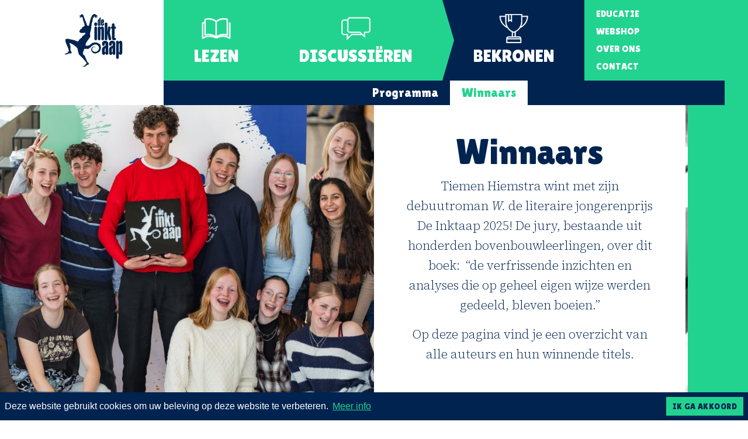

--- FILE ---
content_type: text/html; charset=UTF-8
request_url: https://inktaap.nl/bekronen/winnaars-de-inktaap/
body_size: 38314
content:
<!doctype html>
<html lang="nl-NL">
<head>
	<meta charset="UTF-8">
	<meta name="viewport" content="width=device-width, initial-scale=1">
	<link rel="alternate" hreflang="nl-nl" href="inktaap.nl" />
	<link rel="profile" href="http://gmpg.org/xfn/11">
	<link rel="preconnect" href="https://fonts.googleapis.com">
	<link rel="preconnect" href="https://fonts.gstatic.com" crossorigin>
	<link href="https://fonts.googleapis.com/css2?family=Lilita+One&family=Source+Serif+4:ital,wght@0,300;0,400;0,500;0,600;1,300;1,400&display=swap" rel="stylesheet">
	<meta name='robots' content='index, follow, max-image-preview:large, max-snippet:-1, max-video-preview:-1' />

	<!-- This site is optimized with the Yoast SEO plugin v26.7 - https://yoast.com/wordpress/plugins/seo/ -->
	<title>Winnaars - De Inktaap</title>
	<meta name="description" content="Op deze pagina staat een overzicht van alle winnaars van De Inktaap, waaronder Nina Polak, Murat Isik, Ilja Leonard Pfeijffer en Connie Palmen." />
	<link rel="canonical" href="https://inktaap.nl/bekronen/winnaars-de-inktaap/" />
	<meta property="og:locale" content="nl_NL" />
	<meta property="og:type" content="article" />
	<meta property="og:title" content="Winnaars - De Inktaap" />
	<meta property="og:description" content="Op deze pagina staat een overzicht van alle winnaars van De Inktaap, waaronder Nina Polak, Murat Isik, Ilja Leonard Pfeijffer en Connie Palmen." />
	<meta property="og:url" content="https://inktaap.nl/bekronen/winnaars-de-inktaap/" />
	<meta property="og:site_name" content="De Inktaap" />
	<meta property="article:publisher" content="https://www.facebook.com/deinktaap/" />
	<meta property="article:modified_time" content="2025-06-03T11:19:54+00:00" />
	<meta name="twitter:card" content="summary_large_image" />
	<meta name="twitter:site" content="@DeInktaap" />
	<meta name="twitter:label1" content="Geschatte leestijd" />
	<meta name="twitter:data1" content="1 minuut" />
	<script type="application/ld+json" class="yoast-schema-graph">{"@context":"https://schema.org","@graph":[{"@type":"WebPage","@id":"https://inktaap.nl/bekronen/winnaars-de-inktaap/","url":"https://inktaap.nl/bekronen/winnaars-de-inktaap/","name":"Winnaars - De Inktaap","isPartOf":{"@id":"https://inktaap.nl/#website"},"datePublished":"2018-11-27T08:23:53+00:00","dateModified":"2025-06-03T11:19:54+00:00","description":"Op deze pagina staat een overzicht van alle winnaars van De Inktaap, waaronder Nina Polak, Murat Isik, Ilja Leonard Pfeijffer en Connie Palmen.","breadcrumb":{"@id":"https://inktaap.nl/bekronen/winnaars-de-inktaap/#breadcrumb"},"inLanguage":"nl-NL","potentialAction":[{"@type":"ReadAction","target":["https://inktaap.nl/bekronen/winnaars-de-inktaap/"]}]},{"@type":"BreadcrumbList","@id":"https://inktaap.nl/bekronen/winnaars-de-inktaap/#breadcrumb","itemListElement":[{"@type":"ListItem","position":1,"name":"Home","item":"https://inktaap.nl/"},{"@type":"ListItem","position":2,"name":"Bekronen","item":"https://inktaap.nl/bekronen/"},{"@type":"ListItem","position":3,"name":"Winnaars"}]},{"@type":"WebSite","@id":"https://inktaap.nl/#website","url":"https://inktaap.nl/","name":"De Inktaap","description":"Literaire jongerenprijs","publisher":{"@id":"https://inktaap.nl/#organization"},"potentialAction":[{"@type":"SearchAction","target":{"@type":"EntryPoint","urlTemplate":"https://inktaap.nl/?s={search_term_string}"},"query-input":{"@type":"PropertyValueSpecification","valueRequired":true,"valueName":"search_term_string"}}],"inLanguage":"nl-NL"},{"@type":"Organization","@id":"https://inktaap.nl/#organization","name":"Inktaap","url":"https://inktaap.nl/","logo":{"@type":"ImageObject","inLanguage":"nl-NL","@id":"https://inktaap.nl/#/schema/logo/image/","url":"https://inktaap.nl/wp-content/uploads/SEO-logo-inktaap.png","contentUrl":"https://inktaap.nl/wp-content/uploads/SEO-logo-inktaap.png","width":320,"height":243,"caption":"Inktaap"},"image":{"@id":"https://inktaap.nl/#/schema/logo/image/"},"sameAs":["https://www.facebook.com/deinktaap/","https://x.com/DeInktaap","https://www.instagram.com/deinktaap/"]}]}</script>
	<!-- / Yoast SEO plugin. -->


<style id='wp-img-auto-sizes-contain-inline-css' type='text/css'>
img:is([sizes=auto i],[sizes^="auto," i]){contain-intrinsic-size:3000px 1500px}
/*# sourceURL=wp-img-auto-sizes-contain-inline-css */
</style>
<link rel='stylesheet' id='sdm-styles-css' href='https://inktaap.nl/wp-content/plugins/simple-download-monitor/css/sdm_wp_styles.css?ver=6.9' type='text/css' media='all' />
<link rel='stylesheet' id='master-stylesheet-css' href='https://inktaap.nl/wp-content/themes/passionate-master-bs5/assets/dist/css/frontend.css?ver=251208-90315' type='text/css' media='all' />
<link rel='stylesheet' id='inktaap-stylesheet-css' href='https://inktaap.nl/wp-content/themes/inktaap-bs5/assets/dist/css/frontend.css?ver=240904-185024' type='text/css' media='all' />
<script type="text/javascript" src="https://inktaap.nl/wp-includes/js/jquery/jquery.min.js?ver=3.7.1" id="jquery-core-js"></script>
<script type="text/javascript" id="sdm-scripts-js-extra">
/* <![CDATA[ */
var sdm_ajax_script = {"ajaxurl":"https://inktaap.nl/wp-admin/admin-ajax.php"};
//# sourceURL=sdm-scripts-js-extra
/* ]]> */
</script>
<script type="text/javascript" src="https://inktaap.nl/wp-content/plugins/simple-download-monitor/js/sdm_wp_scripts.js?ver=6.9" id="sdm-scripts-js"></script>

<!-- Google tag (gtag.js) snippet toegevoegd door Site Kit -->
<!-- Google Analytics snippet toegevoegd door Site Kit -->
<script type="text/javascript" src="https://www.googletagmanager.com/gtag/js?id=GT-TQKZGJS" id="google_gtagjs-js" async></script>
<script type="text/javascript" id="google_gtagjs-js-after">
/* <![CDATA[ */
window.dataLayer = window.dataLayer || [];function gtag(){dataLayer.push(arguments);}
gtag("set","linker",{"domains":["inktaap.nl"]});
gtag("js", new Date());
gtag("set", "developer_id.dZTNiMT", true);
gtag("config", "GT-TQKZGJS");
//# sourceURL=google_gtagjs-js-after
/* ]]> */
</script>
<link rel="https://api.w.org/" href="https://inktaap.nl/wp-json/" /><link rel="alternate" title="JSON" type="application/json" href="https://inktaap.nl/wp-json/wp/v2/pages/4097" /><meta name="generator" content="Site Kit by Google 1.170.0" /><style>
			.gform_footer {
				position: relative;
			}
			.gform_ajax_spinner {
				border: 0.2em solid var(--bs-secondary);
				border-right-color: transparent;
				display: inline-block;
				position: absolute;
				width: 1rem;
				height: 1rem;
				margin-left: 0.75rem;
				vertical-align: middle;
				border-radius: 50%;
				animation: 0.75s linear infinite spinner-border;
				margin-right: 10px;
				top: 50%;
				transform: translateY(-50%);
			}

			:root {
				--chosen-input-height: 38px;
				--chosen-font-size: 15px;
			}

			.chosen-container {
				font-family: var(--bs-font-sans-serif) !important;
				font-size: var(--chosen-font-size) !important;
			}

			.chosen-container-single .chosen-single {
				height: var(--chosen-input-height) !important;
				line-height: var(--chosen-line-height) !important;
			}

			.chosen-container-multi .chosen-choices li.search-field input[type="text"] {
				font-family: var(--bs-font-sans-serif) !important;
				height: var(--chosen-input-height) !important;
			}

		</style>	<link rel="apple-touch-icon" sizes="180x180" href="https://inktaap.nl/wp-content/themes/inktaap-bs5/assets/dist//images/favicon/apple-touch-icon.png">
	<link rel="icon" type="image/png" sizes="32x32" href="https://inktaap.nl/wp-content/themes/inktaap-bs5/assets/dist//images/favicon/favicon-32x32.png">
	<link rel="icon" type="image/png" sizes="16x16" href="https://inktaap.nl/wp-content/themes/inktaap-bs5/assets/dist//images/favicon/favicon-16x16.png">
	<link rel="manifest" href="https://inktaap.nl/wp-content/themes/inktaap-bs5/assets/dist//images/favicon/site.webmanifest">
	<link rel="mask-icon" href="https://inktaap.nl/wp-content/themes/inktaap-bs5/assets/dist//images/favicon/safari-pinned-tab.svg" color="#22d38f">
	<link rel="shortcut icon" href="https://inktaap.nl/wp-content/themes/inktaap-bs5/assets/dist//images/favicon/favicon.ico">
	<meta name="msapplication-TileColor" content="#22d38f">
	<meta name="msapplication-config" content="https://inktaap.nl/wp-content/themes/inktaap-bs5/assets/dist//images/favicon/browserconfig.xml">
	<meta name="theme-color" content="#22d38f">
<style id='global-styles-inline-css' type='text/css'>
:root{--wp--preset--aspect-ratio--square: 1;--wp--preset--aspect-ratio--4-3: 4/3;--wp--preset--aspect-ratio--3-4: 3/4;--wp--preset--aspect-ratio--3-2: 3/2;--wp--preset--aspect-ratio--2-3: 2/3;--wp--preset--aspect-ratio--16-9: 16/9;--wp--preset--aspect-ratio--9-16: 9/16;--wp--preset--color--black: #000000;--wp--preset--color--cyan-bluish-gray: #abb8c3;--wp--preset--color--white: #ffffff;--wp--preset--color--pale-pink: #f78da7;--wp--preset--color--vivid-red: #cf2e2e;--wp--preset--color--luminous-vivid-orange: #ff6900;--wp--preset--color--luminous-vivid-amber: #fcb900;--wp--preset--color--light-green-cyan: #7bdcb5;--wp--preset--color--vivid-green-cyan: #00d084;--wp--preset--color--pale-cyan-blue: #8ed1fc;--wp--preset--color--vivid-cyan-blue: #0693e3;--wp--preset--color--vivid-purple: #9b51e0;--wp--preset--gradient--vivid-cyan-blue-to-vivid-purple: linear-gradient(135deg,rgb(6,147,227) 0%,rgb(155,81,224) 100%);--wp--preset--gradient--light-green-cyan-to-vivid-green-cyan: linear-gradient(135deg,rgb(122,220,180) 0%,rgb(0,208,130) 100%);--wp--preset--gradient--luminous-vivid-amber-to-luminous-vivid-orange: linear-gradient(135deg,rgb(252,185,0) 0%,rgb(255,105,0) 100%);--wp--preset--gradient--luminous-vivid-orange-to-vivid-red: linear-gradient(135deg,rgb(255,105,0) 0%,rgb(207,46,46) 100%);--wp--preset--gradient--very-light-gray-to-cyan-bluish-gray: linear-gradient(135deg,rgb(238,238,238) 0%,rgb(169,184,195) 100%);--wp--preset--gradient--cool-to-warm-spectrum: linear-gradient(135deg,rgb(74,234,220) 0%,rgb(151,120,209) 20%,rgb(207,42,186) 40%,rgb(238,44,130) 60%,rgb(251,105,98) 80%,rgb(254,248,76) 100%);--wp--preset--gradient--blush-light-purple: linear-gradient(135deg,rgb(255,206,236) 0%,rgb(152,150,240) 100%);--wp--preset--gradient--blush-bordeaux: linear-gradient(135deg,rgb(254,205,165) 0%,rgb(254,45,45) 50%,rgb(107,0,62) 100%);--wp--preset--gradient--luminous-dusk: linear-gradient(135deg,rgb(255,203,112) 0%,rgb(199,81,192) 50%,rgb(65,88,208) 100%);--wp--preset--gradient--pale-ocean: linear-gradient(135deg,rgb(255,245,203) 0%,rgb(182,227,212) 50%,rgb(51,167,181) 100%);--wp--preset--gradient--electric-grass: linear-gradient(135deg,rgb(202,248,128) 0%,rgb(113,206,126) 100%);--wp--preset--gradient--midnight: linear-gradient(135deg,rgb(2,3,129) 0%,rgb(40,116,252) 100%);--wp--preset--font-size--small: 13px;--wp--preset--font-size--medium: 20px;--wp--preset--font-size--large: 36px;--wp--preset--font-size--x-large: 42px;--wp--preset--spacing--20: 0.44rem;--wp--preset--spacing--30: 0.67rem;--wp--preset--spacing--40: 1rem;--wp--preset--spacing--50: 1.5rem;--wp--preset--spacing--60: 2.25rem;--wp--preset--spacing--70: 3.38rem;--wp--preset--spacing--80: 5.06rem;--wp--preset--shadow--natural: 6px 6px 9px rgba(0, 0, 0, 0.2);--wp--preset--shadow--deep: 12px 12px 50px rgba(0, 0, 0, 0.4);--wp--preset--shadow--sharp: 6px 6px 0px rgba(0, 0, 0, 0.2);--wp--preset--shadow--outlined: 6px 6px 0px -3px rgb(255, 255, 255), 6px 6px rgb(0, 0, 0);--wp--preset--shadow--crisp: 6px 6px 0px rgb(0, 0, 0);}:where(.is-layout-flex){gap: 0.5em;}:where(.is-layout-grid){gap: 0.5em;}body .is-layout-flex{display: flex;}.is-layout-flex{flex-wrap: wrap;align-items: center;}.is-layout-flex > :is(*, div){margin: 0;}body .is-layout-grid{display: grid;}.is-layout-grid > :is(*, div){margin: 0;}:where(.wp-block-columns.is-layout-flex){gap: 2em;}:where(.wp-block-columns.is-layout-grid){gap: 2em;}:where(.wp-block-post-template.is-layout-flex){gap: 1.25em;}:where(.wp-block-post-template.is-layout-grid){gap: 1.25em;}.has-black-color{color: var(--wp--preset--color--black) !important;}.has-cyan-bluish-gray-color{color: var(--wp--preset--color--cyan-bluish-gray) !important;}.has-white-color{color: var(--wp--preset--color--white) !important;}.has-pale-pink-color{color: var(--wp--preset--color--pale-pink) !important;}.has-vivid-red-color{color: var(--wp--preset--color--vivid-red) !important;}.has-luminous-vivid-orange-color{color: var(--wp--preset--color--luminous-vivid-orange) !important;}.has-luminous-vivid-amber-color{color: var(--wp--preset--color--luminous-vivid-amber) !important;}.has-light-green-cyan-color{color: var(--wp--preset--color--light-green-cyan) !important;}.has-vivid-green-cyan-color{color: var(--wp--preset--color--vivid-green-cyan) !important;}.has-pale-cyan-blue-color{color: var(--wp--preset--color--pale-cyan-blue) !important;}.has-vivid-cyan-blue-color{color: var(--wp--preset--color--vivid-cyan-blue) !important;}.has-vivid-purple-color{color: var(--wp--preset--color--vivid-purple) !important;}.has-black-background-color{background-color: var(--wp--preset--color--black) !important;}.has-cyan-bluish-gray-background-color{background-color: var(--wp--preset--color--cyan-bluish-gray) !important;}.has-white-background-color{background-color: var(--wp--preset--color--white) !important;}.has-pale-pink-background-color{background-color: var(--wp--preset--color--pale-pink) !important;}.has-vivid-red-background-color{background-color: var(--wp--preset--color--vivid-red) !important;}.has-luminous-vivid-orange-background-color{background-color: var(--wp--preset--color--luminous-vivid-orange) !important;}.has-luminous-vivid-amber-background-color{background-color: var(--wp--preset--color--luminous-vivid-amber) !important;}.has-light-green-cyan-background-color{background-color: var(--wp--preset--color--light-green-cyan) !important;}.has-vivid-green-cyan-background-color{background-color: var(--wp--preset--color--vivid-green-cyan) !important;}.has-pale-cyan-blue-background-color{background-color: var(--wp--preset--color--pale-cyan-blue) !important;}.has-vivid-cyan-blue-background-color{background-color: var(--wp--preset--color--vivid-cyan-blue) !important;}.has-vivid-purple-background-color{background-color: var(--wp--preset--color--vivid-purple) !important;}.has-black-border-color{border-color: var(--wp--preset--color--black) !important;}.has-cyan-bluish-gray-border-color{border-color: var(--wp--preset--color--cyan-bluish-gray) !important;}.has-white-border-color{border-color: var(--wp--preset--color--white) !important;}.has-pale-pink-border-color{border-color: var(--wp--preset--color--pale-pink) !important;}.has-vivid-red-border-color{border-color: var(--wp--preset--color--vivid-red) !important;}.has-luminous-vivid-orange-border-color{border-color: var(--wp--preset--color--luminous-vivid-orange) !important;}.has-luminous-vivid-amber-border-color{border-color: var(--wp--preset--color--luminous-vivid-amber) !important;}.has-light-green-cyan-border-color{border-color: var(--wp--preset--color--light-green-cyan) !important;}.has-vivid-green-cyan-border-color{border-color: var(--wp--preset--color--vivid-green-cyan) !important;}.has-pale-cyan-blue-border-color{border-color: var(--wp--preset--color--pale-cyan-blue) !important;}.has-vivid-cyan-blue-border-color{border-color: var(--wp--preset--color--vivid-cyan-blue) !important;}.has-vivid-purple-border-color{border-color: var(--wp--preset--color--vivid-purple) !important;}.has-vivid-cyan-blue-to-vivid-purple-gradient-background{background: var(--wp--preset--gradient--vivid-cyan-blue-to-vivid-purple) !important;}.has-light-green-cyan-to-vivid-green-cyan-gradient-background{background: var(--wp--preset--gradient--light-green-cyan-to-vivid-green-cyan) !important;}.has-luminous-vivid-amber-to-luminous-vivid-orange-gradient-background{background: var(--wp--preset--gradient--luminous-vivid-amber-to-luminous-vivid-orange) !important;}.has-luminous-vivid-orange-to-vivid-red-gradient-background{background: var(--wp--preset--gradient--luminous-vivid-orange-to-vivid-red) !important;}.has-very-light-gray-to-cyan-bluish-gray-gradient-background{background: var(--wp--preset--gradient--very-light-gray-to-cyan-bluish-gray) !important;}.has-cool-to-warm-spectrum-gradient-background{background: var(--wp--preset--gradient--cool-to-warm-spectrum) !important;}.has-blush-light-purple-gradient-background{background: var(--wp--preset--gradient--blush-light-purple) !important;}.has-blush-bordeaux-gradient-background{background: var(--wp--preset--gradient--blush-bordeaux) !important;}.has-luminous-dusk-gradient-background{background: var(--wp--preset--gradient--luminous-dusk) !important;}.has-pale-ocean-gradient-background{background: var(--wp--preset--gradient--pale-ocean) !important;}.has-electric-grass-gradient-background{background: var(--wp--preset--gradient--electric-grass) !important;}.has-midnight-gradient-background{background: var(--wp--preset--gradient--midnight) !important;}.has-small-font-size{font-size: var(--wp--preset--font-size--small) !important;}.has-medium-font-size{font-size: var(--wp--preset--font-size--medium) !important;}.has-large-font-size{font-size: var(--wp--preset--font-size--large) !important;}.has-x-large-font-size{font-size: var(--wp--preset--font-size--x-large) !important;}
/*# sourceURL=global-styles-inline-css */
</style>
</head>
<body class="wp-singular page-template-default page page-id-4097 page-child parent-pageid-3182 wp-theme-passionate-master-bs5 wp-child-theme-inktaap-bs5 no-sidebar">
	<a class="skip-link visually-hidden" href="#content">Ga door naar inhoud</a>
	<header id="masthead" class="site-header navbar-expand-lg submenu">
		<div class="container">
			<a class="brand" href="https://inktaap.nl/">
				<svg aria-hidden="true" role="img"><use data-href="#logo-inktaap" xmlns:xlink="http://www.w3.org/1999/xlink" xlink:href="#logo-inktaap"></use></svg>
				<div class="visually-hidden">De Inktaap</div>
			</a>
			<nav class="navigation-mobile">
				<ul id="menu-mobile" class="menu menu-mobile"><li id="menu-item-3191" class="menu-item menu-item-type-post_type menu-item-object-page menu-item-3191 object-id-3178"><a href="https://inktaap.nl/lezen/"><div class="icon_wrap"><svg class="icon"><use xlink:href="#icon-lezen" /></svg></div><span class="inner"><span data-hover="Lezen">Lezen</span></span></a></li>
<li id="menu-item-3190" class="menu-item menu-item-type-post_type menu-item-object-page menu-item-3190 object-id-3180"><a href="https://inktaap.nl/discussieren/"><div class="icon_wrap"><svg class="icon"><use xlink:href="#icon-spreken" /></svg></div><span class="inner"><span data-hover="Discussiëren">Discussiëren</span></span></a></li>
<li id="menu-item-3189" class="menu-item menu-item-type-post_type menu-item-object-page current-page-ancestor menu-item-3189 object-id-3182"><a href="https://inktaap.nl/bekronen/"><div class="icon_wrap"><svg class="icon"><use xlink:href="#icon-kronen" /></svg></div><span class="inner"><span data-hover="Bekronen">Bekronen</span></span></a></li>
</ul>			</nav>
			<button class="hamburger" data-bs-toggle="collapse" data-bs-target="#navbarMenu" aria-controls="navbarMenu" aria-expanded="false" aria-label="Toggle navigation">
				<span class="hamburger-box"><span class="hamburger-inner"></span></span>
			</button>
			<nav class="navigation collapse navbar-collapse" id="navbarMenu">
				<ul id="menu-primair" class="menu menu-primary"><li id="menu-item-3186" class="menu-item menu-item-type-post_type menu-item-object-page menu-item-has-children menu-item-3186 object-id-3178"><a href="https://inktaap.nl/lezen/"><div class="icon_wrap"><svg class="icon"><use xlink:href="#icon-lezen" /></svg></div><span class="inner"><span data-hover="Lezen">Lezen</span></span></a>
<ul class="sub-menu">
	<li id="menu-item-6404" class="menu-item menu-item-type-post_type menu-item-object-page menu-item-6404 object-id-6243"><a href="https://inktaap.nl/lezen/stemmen/"><span class="inner"><span data-hover="Stemmen">Stemmen</span></span></a></li>
	<li id="menu-item-3420" class="menu-item menu-item-type-post_type menu-item-object-page menu-item-3420 object-id-3226"><a href="https://inktaap.nl/lezen/nieuws/"><span class="inner"><span data-hover="Nieuws">Nieuws</span></span></a></li>
</ul>
</li>
<li id="menu-item-3185" class="menu-item menu-item-type-post_type menu-item-object-page menu-item-has-children menu-item-3185 object-id-3180"><a href="https://inktaap.nl/discussieren/"><div class="icon_wrap"><svg class="icon"><use xlink:href="#icon-spreken" /></svg></div><span class="inner"><span data-hover="Discussiëren">Discussiëren</span></span></a>
<ul class="sub-menu">
	<li id="menu-item-5717" class="menu-item menu-item-type-post_type menu-item-object-page menu-item-5717 object-id-5267"><a href="https://inktaap.nl/discussieren/scoreformulier/"><span class="inner"><span data-hover="Scoreformulier">Scoreformulier</span></span></a></li>
	<li id="menu-item-3398" class="menu-item menu-item-type-post_type menu-item-object-page menu-item-3398 object-id-3280"><a href="https://inktaap.nl/discussieren/juryrapport/"><span class="inner"><span data-hover="Juryrapport">Juryrapport</span></span></a></li>
</ul>
</li>
<li id="menu-item-3184" class="menu-item menu-item-type-post_type menu-item-object-page current-page-ancestor current-menu-ancestor current-menu-parent current-page-parent current_page_parent current_page_ancestor menu-item-has-children menu-item-3184 object-id-3182"><a href="https://inktaap.nl/bekronen/"><div class="icon_wrap"><svg class="icon"><use xlink:href="#icon-kronen" /></svg></div><span class="inner"><span data-hover="Bekronen">Bekronen</span></span></a>
<ul class="sub-menu">
	<li id="menu-item-6224" class="menu-item menu-item-type-post_type menu-item-object-page menu-item-6224 object-id-5341"><a href="https://inktaap.nl/bekronen/programma/"><span class="inner"><span data-hover="Programma">Programma</span></span></a></li>
	<li id="menu-item-4311" class="menu-item menu-item-type-post_type menu-item-object-page current-menu-item page_item page-item-4097 current_page_item menu-item-4311 object-id-4097"><a href="https://inktaap.nl/bekronen/winnaars-de-inktaap/" aria-current="page"><span class="inner"><span data-hover="Winnaars">Winnaars</span></span></a></li>
</ul>
</li>
</ul><ul id="menu-secondair" class="menu menu-secondary"><li id="menu-item-3631" class="menu-item menu-item-type-post_type menu-item-object-page menu-item-3631 object-id-3619"><a href="https://inktaap.nl/educatie/"><span class="inner"><span data-hover="Educatie">Educatie</span></span></a></li>
<li id="menu-item-6510" class="menu-item menu-item-type-custom menu-item-object-custom menu-item-6510 object-id-6510"><a target="_blank" href="https://webshop.passionatebulkboek.nl/de-inktaap/"><span class="inner"><span data-hover="Webshop">Webshop</span></span></a></li>
<li id="menu-item-3175" class="menu-item menu-item-type-post_type menu-item-object-page menu-item-has-children menu-item-3175 object-id-3170"><a href="https://inktaap.nl/over-ons/"><span class="inner"><span data-hover="Over Ons">Over Ons</span></span></a>
<ul class="sub-menu">
	<li id="menu-item-3405" class="menu-item menu-item-type-post_type menu-item-object-page menu-item-3405 object-id-3344"><a href="https://inktaap.nl/over-ons/vacatures/"><span class="inner"><span data-hover="Vacatures">Vacatures</span></span></a></li>
	<li id="menu-item-3406" class="menu-item menu-item-type-post_type menu-item-object-page menu-item-3406 object-id-3340"><a href="https://inktaap.nl/over-ons/vrijwilligers/"><span class="inner"><span data-hover="Vrijwilligers">Vrijwilligers</span></span></a></li>
</ul>
</li>
<li id="menu-item-3174" class="menu-item menu-item-type-post_type menu-item-object-page menu-item-has-children menu-item-3174 object-id-3172"><a href="https://inktaap.nl/contact/"><span class="inner"><span data-hover="Contact">Contact</span></span></a>
<ul class="sub-menu">
	<li id="menu-item-3408" class="menu-item menu-item-type-post_type menu-item-object-page menu-item-3408 object-id-3356"><a href="https://inktaap.nl/contact/pers/"><span class="inner"><span data-hover="Pers">Pers</span></span></a></li>
</ul>
</li>
</ul>			</nav>
		</div>
	</header><!-- #masthead -->
	<div id="page" class="site">
		<div id="content" class="site-content">
	<div id="primary" class="content-area">
		<main id="main" class="site-main">

		<div class="container-fluid">
	<div class="pageheader row bmb">
		<div class="pageheader__img bg-img col-12 col-lg-6" style="background-image: url(https://inktaap.nl/wp-content/uploads/2025/04/DSCF7700-e1748949545811-1440x720.jpg);" data-caption="Beeld: Koen van Assema"></div>
		<div class="pageheader__content bcp col-12 col-lg-6 col-xl-5 v-center ">
			<div class="inner">
				<h1 style="text-align: center">Winnaars</h1>
<p class="lead" style="text-align: center">Tiemen Hiemstra wint met zijn debuutroman <em>W.</em> de literaire jongerenprijs De Inktaap 2025! De jury, bestaande uit honderden bovenbouwleerlingen, over dit boek:  “de verfrissende inzichten en analyses die op geheel eigen wijze werden gedeeld, bleven boeien.”</p>
<p class="lead" style="text-align: center">Op deze pagina vind je een overzicht van alle auteurs en hun winnende titels.</p>
							</div>
		</div>
		<div class="pageheader__blend col-xl-1 d-none d-xl-block">
			<div class="inner" style="background-image: url(https://inktaap.nl/wp-content/uploads/2025/04/DSCF7700-e1748949545811-960x480.jpg);">
				&nbsp;
			</div>
		</div>
	</div>
</div>

<section class="rw_program container pb">
		<div id="grid-performers-1" class="row">
		<div class="col-12 col-md-6 col-lg-4 col-xl-3 program__sizer"></div>
				<div class="col-12 col-md-6 col-lg-4 col-xl-3 mb program__grid__item literatuur groningen">
			<div class="program__item">
	<a href="https://inktaap.nl/artiesten/anjet-daanje/">
		<div class="program__item-thumb ratio ratio-1x1">
			<div class="embed-responsive-item" style="background-image: url(https://inktaap.nl/wp-content/uploads/2024/01/De-Inktaap-2024_Winnaar-Anjet-Daanje_Henk-Veenstra_19211-920x1298.jpg);"></div>
		</div>
		<div class="program__item-content cp">
			<h4 class="program__item-title mb-2">Anjet Daanje</h4>
			<div class="program__item-desc">
				<p>Winnaar De Inktaap 2024 met <em>Het lied van ooievaar en dromedaris</em>.</p>
			</div>
					</div>
					<svg class="program__icon"><use xlink:href="#icon-pen" /></svg>
			</a>
</div>
		</div>
				<div class="col-12 col-md-6 col-lg-4 col-xl-3 mb program__grid__item literatuur">
			<div class="program__item">
	<a href="https://inktaap.nl/?post_type=artist&#038;p=6137">
		<div class="program__item-thumb ratio ratio-1x1">
			<div class="embed-responsive-item" style="background-image: url(https://inktaap.nl/wp-content/uploads/DSCF7502-e1677164134794-920x920.jpg);"></div>
		</div>
		<div class="program__item-content cp">
			<h4 class="program__item-title mb-2">Carmien Michels</h4>
			<div class="program__item-desc">
				<p>Winnaar De Inktaap 2023 met <em>Vaders die rouwen</em></p>
			</div>
							<div class="program__item-caption">Beeld: Koen van Assema</div>
					</div>
					<svg class="program__icon"><use xlink:href="#icon-pen" /></svg>
			</a>
</div>
		</div>
				<div class="col-12 col-md-6 col-lg-4 col-xl-3 mb program__grid__item literatuur">
			<div class="program__item">
	<a href="https://inktaap.nl/?post_type=artist&#038;p=5739">
		<div class="program__item-thumb ratio ratio-1x1">
			<div class="embed-responsive-item" style="background-image: url(https://inktaap.nl/wp-content/uploads/Inktaap-socials-17-920x920.png);"></div>
		</div>
		<div class="program__item-content cp">
			<h4 class="program__item-title mb-2">Merijn de Boer</h4>
			<div class="program__item-desc">
				<p>Winnaar De Inktaap 2022 met <em>De Saamhorigheidsgroep</em></p>
			</div>
							<div class="program__item-caption">Marco De Swart</div>
					</div>
					<svg class="program__icon"><use xlink:href="#icon-pen" /></svg>
			</a>
</div>
		</div>
				<div class="col-12 col-md-6 col-lg-4 col-xl-3 mb program__grid__item literatuur">
			<div class="program__item">
	<a href="https://inktaap.nl/?post_type=artist&#038;p=5345">
		<div class="program__item-thumb ratio ratio-1x1">
			<div class="embed-responsive-item" style="background-image: url(https://inktaap.nl/wp-content/uploads/De-Inktaap-2021-01-920x639.jpg);"></div>
		</div>
		<div class="program__item-content cp">
			<h4 class="program__item-title mb-2">Sander Kollaard</h4>
			<div class="program__item-desc">
				<p>Winnaar De Inktaap 2021<br />
met <em>Uit het leven van een hond</em></p>
			</div>
							<div class="program__item-caption">Marco De Swart</div>
					</div>
					<svg class="program__icon"><use xlink:href="#icon-pen" /></svg>
			</a>
</div>
		</div>
				<div class="col-12 col-md-6 col-lg-4 col-xl-3 mb program__grid__item literatuur">
			<div class="program__item">
	<a href="https://inktaap.nl/?post_type=artist&#038;p=4933">
		<div class="program__item-thumb ratio ratio-1x1">
			<div class="embed-responsive-item" style="background-image: url(https://inktaap.nl/wp-content/uploads/Hi-ResNinaPolak-SachadeBoer-square-1000x1000-920x920.jpg);"></div>
		</div>
		<div class="program__item-content cp">
			<h4 class="program__item-title mb-2">Nina Polak</h4>
			<div class="program__item-desc">
				<p>Winnaar De Inktaap 2020<br />
met <em>Gebrek is een groot woord</em></p>
			</div>
							<div class="program__item-caption">Sacha de Boer</div>
					</div>
					<svg class="program__icon"><use xlink:href="#icon-pen" /></svg>
			</a>
</div>
		</div>
				<div class="col-12 col-md-6 col-lg-4 col-xl-3 mb program__grid__item literatuur">
			<div class="program__item">
	<a href="https://inktaap.nl/?post_type=artist&#038;p=4743">
		<div class="program__item-thumb ratio ratio-1x1">
			<div class="embed-responsive-item" style="background-image: url(https://inktaap.nl/wp-content/uploads/De-Inktaap-2019-06-920x629.jpg);"></div>
		</div>
		<div class="program__item-content cp">
			<h4 class="program__item-title mb-2">Murat Isik</h4>
			<div class="program__item-desc">
				<p>Winnaar De Inktaap 2019<br />
met <em>Wees onzichtbaar</em></p>
			</div>
							<div class="program__item-caption">Marco De Swart</div>
					</div>
					<svg class="program__icon"><use xlink:href="#icon-pen" /></svg>
			</a>
</div>
		</div>
				<div class="col-12 col-md-6 col-lg-4 col-xl-3 mb program__grid__item literatuur">
			<div class="program__item">
	<a href="https://inktaap.nl/?post_type=artist&#038;p=4467">
		<div class="program__item-thumb ratio ratio-1x1">
			<div class="embed-responsive-item" style="background-image: url(https://inktaap.nl/wp-content/uploads/De-Inktaap-HR-©-Marco-De-Swart-127-920x463.jpg);"></div>
		</div>
		<div class="program__item-content cp">
			<h4 class="program__item-title mb-2">Martin Michael Driessen</h4>
			<div class="program__item-desc">
				<p>Winnaar De Inktaap 2018<br />
met <em>Rivieren</em></p>
			</div>
							<div class="program__item-caption">Marco de Swart</div>
					</div>
					<svg class="program__icon"><use xlink:href="#icon-pen" /></svg>
			</a>
</div>
		</div>
				<div class="col-12 col-md-6 col-lg-4 col-xl-3 mb program__grid__item literatuur">
			<div class="program__item">
	<a href="https://inktaap.nl/?post_type=artist&#038;p=4099">
		<div class="program__item-thumb ratio ratio-1x1">
			<div class="embed-responsive-item" style="background-image: url(https://inktaap.nl/wp-content/uploads/2017_Inktaap_sigridspinnox-100-920x612.jpg);"></div>
		</div>
		<div class="program__item-content cp">
			<h4 class="program__item-title mb-2">Connie Palmen</h4>
			<div class="program__item-desc">
				<p style="text-align: left">Winnaar De Inktaap 2017<br />
met <em>Jij zegt het</em></p>
			</div>
							<div class="program__item-caption">Sigrid Spinnox</div>
					</div>
					<svg class="program__icon"><use xlink:href="#icon-pen" /></svg>
			</a>
</div>
		</div>
				<div class="col-12 col-md-6 col-lg-4 col-xl-3 mb program__grid__item literatuur">
			<div class="program__item">
	<a href="https://inktaap.nl/?post_type=artist&#038;p=4137">
		<div class="program__item-thumb ratio ratio-1x1">
			<div class="embed-responsive-item" style="background-image: url(https://inktaap.nl/wp-content/uploads/De-Inktaap-cMarco-De-Swart-195-920x588.jpg);"></div>
		</div>
		<div class="program__item-content cp">
			<h4 class="program__item-title mb-2">Stefan Hertmans</h4>
			<div class="program__item-desc">
				<p>Winnaar De Inktaap 2016<br />
met<em> Oorlog en terpentijn</em></p>
			</div>
							<div class="program__item-caption">Marco De Swart</div>
					</div>
					<svg class="program__icon"><use xlink:href="#icon-pen" /></svg>
			</a>
</div>
		</div>
				<div class="col-12 col-md-6 col-lg-4 col-xl-3 mb program__grid__item literatuur">
			<div class="program__item">
	<a href="https://inktaap.nl/?post_type=artist&#038;p=4135">
		<div class="program__item-thumb ratio ratio-1x1">
			<div class="embed-responsive-item" style="background-image: url(https://inktaap.nl/wp-content/uploads/MG_5979cKathleen_Michiels-920x613.jpg);"></div>
		</div>
		<div class="program__item-content cp">
			<h4 class="program__item-title mb-2">Ilja Leonard Pfeijffer</h4>
			<div class="program__item-desc">
				<p>Winnaar De Inktaap 2015<br />
met <em>La superba</em></p>
			</div>
							<div class="program__item-caption">Kathleen Michiels</div>
					</div>
					<svg class="program__icon"><use xlink:href="#icon-pen" /></svg>
			</a>
</div>
		</div>
				<div class="col-12 col-md-6 col-lg-4 col-xl-3 mb program__grid__item literatuur">
			<div class="program__item">
	<a href="https://inktaap.nl/?post_type=artist&#038;p=4134">
		<div class="program__item-thumb ratio ratio-1x1">
			<div class="embed-responsive-item" style="background-image: url(https://inktaap.nl/wp-content/uploads/tommy-wieringa-jeroen-hofman.jpg);"></div>
		</div>
		<div class="program__item-content cp">
			<h4 class="program__item-title mb-2">Tommy Wieringa</h4>
			<div class="program__item-desc">
				<p>Winnaar De Inktaap 2014<br />
met <em>Dit zijn de namen</em></p>
			</div>
							<div class="program__item-caption">Jeroen Hofman
</div>
					</div>
					<svg class="program__icon"><use xlink:href="#icon-pen" /></svg>
			</a>
</div>
		</div>
				<div class="col-12 col-md-6 col-lg-4 col-xl-3 mb program__grid__item literatuur">
			<div class="program__item">
	<a href="https://inktaap.nl/?post_type=artist&#038;p=4132">
		<div class="program__item-thumb ratio ratio-1x1">
			<div class="embed-responsive-item" style="background-image: url(https://inktaap.nl/wp-content/uploads/inktaap-8002-920x613.jpg);"></div>
		</div>
		<div class="program__item-content cp">
			<h4 class="program__item-title mb-2">David Pefko</h4>
			<div class="program__item-desc">
				<p>Winnaar De Inktaap 2013<br />
met <em>Het voorseizoen</em></p>
			</div>
							<div class="program__item-caption">An de Smedt</div>
					</div>
					<svg class="program__icon"><use xlink:href="#icon-pen" /></svg>
			</a>
</div>
		</div>
				<div class="col-12 col-md-6 col-lg-4 col-xl-3 mb program__grid__item literatuur">
			<div class="program__item">
	<a href="https://inktaap.nl/?post_type=artist&#038;p=4130">
		<div class="program__item-thumb ratio ratio-1x1">
			<div class="embed-responsive-item" style="background-image: url(https://inktaap.nl/wp-content/uploads/Inktaap-057-920x613.jpg);"></div>
		</div>
		<div class="program__item-content cp">
			<h4 class="program__item-title mb-2">Yves Petry</h4>
			<div class="program__item-desc">
				<p>Winnaar De Inktaap 2012<br />
met <em>De maagd Marino</em></p>
			</div>
							<div class="program__item-caption">Christel Rijksen</div>
					</div>
					<svg class="program__icon"><use xlink:href="#icon-pen" /></svg>
			</a>
</div>
		</div>
				<div class="col-12 col-md-6 col-lg-4 col-xl-3 mb program__grid__item literatuur">
			<div class="program__item">
	<a href="https://inktaap.nl/?post_type=artist&#038;p=4128">
		<div class="program__item-thumb ratio ratio-1x1">
			<div class="embed-responsive-item" style="background-image: url(https://inktaap.nl/wp-content/uploads/110_INKTAAP2011_fotocSven-van-Baarle-920x612.jpg);"></div>
		</div>
		<div class="program__item-content cp">
			<h4 class="program__item-title mb-2">Bernard Dewulf</h4>
			<div class="program__item-desc">
				<p>Winnaar De Inktaap 2011<br />
met <em>Kleine dagen</em></p>
			</div>
							<div class="program__item-caption">Sven van Baarle</div>
					</div>
					<svg class="program__icon"><use xlink:href="#icon-pen" /></svg>
			</a>
</div>
		</div>
				<div class="col-12 col-md-6 col-lg-4 col-xl-3 mb program__grid__item literatuur">
			<div class="program__item">
	<a href="https://inktaap.nl/?post_type=artist&#038;p=4126">
		<div class="program__item-thumb ratio ratio-1x1">
			<div class="embed-responsive-item" style="background-image: url(https://inktaap.nl/wp-content/uploads/114-920x613.jpg);"></div>
		</div>
		<div class="program__item-content cp">
			<h4 class="program__item-title mb-2">Robert Vuijsje</h4>
			<div class="program__item-desc">
				<p>Winnaar De Inktaap 2010<br />
met<em> Alleen maar nette mensen</em></p>
			</div>
							<div class="program__item-caption">Vincent Quak</div>
					</div>
					<svg class="program__icon"><use xlink:href="#icon-pen" /></svg>
			</a>
</div>
		</div>
				<div class="col-12 col-md-6 col-lg-4 col-xl-3 mb program__grid__item literatuur">
			<div class="program__item">
	<a href="https://inktaap.nl/?post_type=artist&#038;p=4124">
		<div class="program__item-thumb ratio ratio-1x1">
			<div class="embed-responsive-item" style="background-image: url(https://inktaap.nl/wp-content/uploads/inktaap_2009_03.jpg);"></div>
		</div>
		<div class="program__item-content cp">
			<h4 class="program__item-title mb-2">A.F.Th. Van der Heijden</h4>
			<div class="program__item-desc">
				<p>Winnaar De Inktaap 2009<br />
met<em> Het schervengericht </em></p>
			</div>
							<div class="program__item-caption">Sven van Baarle</div>
					</div>
					<svg class="program__icon"><use xlink:href="#icon-pen" /></svg>
			</a>
</div>
		</div>
				<div class="col-12 col-md-6 col-lg-4 col-xl-3 mb program__grid__item literatuur">
			<div class="program__item">
	<a href="https://inktaap.nl/?post_type=artist&#038;p=4122">
		<div class="program__item-thumb ratio ratio-1x1">
			<div class="embed-responsive-item" style="background-image: url(https://inktaap.nl/wp-content/uploads/000_0094.jpg);"></div>
		</div>
		<div class="program__item-content cp">
			<h4 class="program__item-title mb-2">Dimitri Verhulst</h4>
			<div class="program__item-desc">
				<p>Winnaar De Inktaap 2008<br />
met<em> De helaasheid der dingen</em></p>
			</div>
							<div class="program__item-caption">Sven van Baarle</div>
					</div>
					<svg class="program__icon"><use xlink:href="#icon-pen" /></svg>
			</a>
</div>
		</div>
				<div class="col-12 col-md-6 col-lg-4 col-xl-3 mb program__grid__item literatuur">
			<div class="program__item">
	<a href="https://inktaap.nl/?post_type=artist&#038;p=4119">
		<div class="program__item-thumb ratio ratio-1x1">
			<div class="embed-responsive-item" style="background-image: url(https://inktaap.nl/wp-content/uploads/c-Hugo-Keizer.jpg);"></div>
		</div>
		<div class="program__item-content cp">
			<h4 class="program__item-title mb-2">Henk van Woerden</h4>
			<div class="program__item-desc">
				<p>Winnaar De Inktaap 2007<br />
met<em> Ultramarijn</em></p>
			</div>
							<div class="program__item-caption">(c) Hugo Keizer</div>
					</div>
					<svg class="program__icon"><use xlink:href="#icon-pen" /></svg>
			</a>
</div>
		</div>
				<div class="col-12 col-md-6 col-lg-4 col-xl-3 mb program__grid__item literatuur">
			<div class="program__item">
	<a href="https://inktaap.nl/?post_type=artist&#038;p=4116">
		<div class="program__item-thumb ratio ratio-1x1">
			<div class="embed-responsive-item" style="background-image: url(https://inktaap.nl/wp-content/uploads/Willem-Jan-Otten-400-PR-Mark-Kohn-920x613.jpg);"></div>
		</div>
		<div class="program__item-content cp">
			<h4 class="program__item-title mb-2">Willem Jan Otten</h4>
			<div class="program__item-desc">
				<p>Winnaar De Inktaap 2006<br />
met <em>Specht en Zoon</em></p>
			</div>
							<div class="program__item-caption">Mark Kohn</div>
					</div>
					<svg class="program__icon"><use xlink:href="#icon-pen" /></svg>
			</a>
</div>
		</div>
				<div class="col-12 col-md-6 col-lg-4 col-xl-3 mb program__grid__item literatuur">
			<div class="program__item">
	<a href="https://inktaap.nl/?post_type=artist&#038;p=4114">
		<div class="program__item-thumb ratio ratio-1x1">
			<div class="embed-responsive-item" style="background-image: url(https://inktaap.nl/wp-content/uploads/257.jpg);"></div>
		</div>
		<div class="program__item-content cp">
			<h4 class="program__item-title mb-2">Arthur Japin</h4>
			<div class="program__item-desc">
				<p>Winnaar De Inktaap 2005<br />
met <em>Schitterend gebrek</em></p>
			</div>
							<div class="program__item-caption">Sjoerd van der Hucht</div>
					</div>
					<svg class="program__icon"><use xlink:href="#icon-pen" /></svg>
			</a>
</div>
		</div>
				<div class="col-12 col-md-6 col-lg-4 col-xl-3 mb program__grid__item literatuur">
			<div class="program__item">
	<a href="https://inktaap.nl/?post_type=artist&#038;p=4112">
		<div class="program__item-thumb ratio ratio-1x1">
			<div class="embed-responsive-item" style="background-image: url(https://inktaap.nl/wp-content/uploads/inktaap08.jpg);"></div>
		</div>
		<div class="program__item-content cp">
			<h4 class="program__item-title mb-2">Tom Lanoye</h4>
			<div class="program__item-desc">
				<p>Winnaar De Inktaap 2004<br />
met <em>Boze Tongen</em></p>
			</div>
					</div>
					<svg class="program__icon"><use xlink:href="#icon-pen" /></svg>
			</a>
</div>
		</div>
				<div class="col-12 col-md-6 col-lg-4 col-xl-3 mb program__grid__item literatuur">
			<div class="program__item">
	<a href="https://inktaap.nl/?post_type=artist&#038;p=4110">
		<div class="program__item-thumb ratio ratio-1x1">
			<div class="embed-responsive-item" style="background-image: url(https://inktaap.nl/wp-content/uploads/MulischBBoys2cvanhouts-920x613.jpg);"></div>
		</div>
		<div class="program__item-content cp">
			<h4 class="program__item-title mb-2">Harry Mulisch</h4>
			<div class="program__item-desc">
				<p>Winnaar De Inktaap 2003<br />
met<em> Siegfried  </em></p>
			</div>
							<div class="program__item-caption">Chris van Houts</div>
					</div>
					<svg class="program__icon"><use xlink:href="#icon-pen" /></svg>
			</a>
</div>
		</div>
				<div class="col-12 col-md-6 col-lg-4 col-xl-3 mb program__grid__item literatuur">
			<div class="program__item">
	<a href="https://inktaap.nl/?post_type=artist&#038;p=4108">
		<div class="program__item-thumb ratio ratio-1x1">
			<div class="embed-responsive-item" style="background-image: url(https://inktaap.nl/wp-content/uploads/inkt_slotdag02_lieske_trofee.jpg);"></div>
		</div>
		<div class="program__item-content cp">
			<h4 class="program__item-title mb-2">Tomas Lieske</h4>
			<div class="program__item-desc">
				<p>Winnaar De Inktaap 2002<br />
met <em>Franklin  </em></p>
			</div>
							<div class="program__item-caption">Sven van Baarle</div>
					</div>
					<svg class="program__icon"><use xlink:href="#icon-pen" /></svg>
			</a>
</div>
		</div>
			</div>
</section>
<script>
document.addEventListener("DOMContentLoaded", () => {
	jQuery(function ($) {

		const $gridPerformers = $('#grid-performers-1').isotope({
			"itemSelector": ".program__grid__item",
			"columnWidth": ".program__sizer",
			"percentPosition": true,
		});

		const filters = {};

		const concatFilters = () => {
			const activeFilters = [];
			for ( const key in filters ) {
				if ( Object.prototype.hasOwnProperty.call( filters, key ) ) {
					const value = filters[ key ];
					if ( value && '*' !== value ) {
						activeFilters.push( value );
					}
				}
			}
			return activeFilters.length ? activeFilters.join( '' ) : '*';
		};

		const applyFilters = () => {
			$gridPerformers.isotope({ filter: concatFilters() });
		};

		$('.filters-button-group').on('change', 'input[type=radio]', function() {
			const $input = $( this );
			const group = $input.closest('.filters-button-group').data('filter-group');
			filters[ group ] = $input.attr('data-filter');
			applyFilters();
		});

		$('.filters-button-group').each(function() {
			const $checked = $( this ).find('input[type=radio]:checked');
			if ( $checked.length ) {
				$checked.trigger('change');
			}
		});
	});
});

</script>

		</main>
	</div>


	</div><!-- #content -->
</div><!-- #page -->

<footer class="footer">
<div class="container"><div class="row"><div class="col-12"><ul id="menu-footer" class="footer-menu w-100 bpt"><li id="menu-item-3380" class="menu-item menu-item-type-post_type menu-item-object-page menu-item-has-children menu-item-3380 object-id-3178"><a href="https://inktaap.nl/lezen/"><span class="inner"><span data-hover="Lezen">Lezen</span></span></a>
<ul class="sub-menu">
	<li id="menu-item-6539" class="menu-item menu-item-type-post_type menu-item-object-page menu-item-6539 object-id-3178"><a href="https://inktaap.nl/lezen/"><span class="inner"><span data-hover="De nominaties">De nominaties</span></span></a></li>
	<li id="menu-item-6403" class="menu-item menu-item-type-post_type menu-item-object-page menu-item-6403 object-id-6243"><a href="https://inktaap.nl/lezen/stemmen/"><span class="inner"><span data-hover="Stemmen">Stemmen</span></span></a></li>
	<li id="menu-item-3372" class="menu-item menu-item-type-post_type menu-item-object-page menu-item-3372 object-id-3226"><a href="https://inktaap.nl/lezen/nieuws/"><span class="inner"><span data-hover="Nieuws">Nieuws</span></span></a></li>
</ul>
</li>
<li id="menu-item-3375" class="menu-item menu-item-type-post_type menu-item-object-page menu-item-has-children menu-item-3375 object-id-3180"><a href="https://inktaap.nl/discussieren/"><span class="inner"><span data-hover="Discussiëren">Discussiëren</span></span></a>
<ul class="sub-menu">
	<li id="menu-item-6223" class="menu-item menu-item-type-post_type menu-item-object-page menu-item-6223 object-id-5267"><a href="https://inktaap.nl/discussieren/scoreformulier/"><span class="inner"><span data-hover="Scoreformulier">Scoreformulier</span></span></a></li>
	<li id="menu-item-3376" class="menu-item menu-item-type-post_type menu-item-object-page menu-item-3376 object-id-3280"><a href="https://inktaap.nl/discussieren/juryrapport/"><span class="inner"><span data-hover="Juryrapport">Juryrapport</span></span></a></li>
</ul>
</li>
<li id="menu-item-3373" class="menu-item menu-item-type-post_type menu-item-object-page current-page-ancestor current-menu-ancestor current-menu-parent current-page-parent current_page_parent current_page_ancestor menu-item-has-children menu-item-3373 object-id-3182"><a href="https://inktaap.nl/bekronen/"><span class="inner"><span data-hover="Bekronen">Bekronen</span></span></a>
<ul class="sub-menu">
	<li id="menu-item-5443" class="menu-item menu-item-type-post_type menu-item-object-page menu-item-5443 object-id-5341"><a href="https://inktaap.nl/bekronen/programma/"><span class="inner"><span data-hover="Programma">Programma</span></span></a></li>
	<li id="menu-item-4310" class="menu-item menu-item-type-post_type menu-item-object-page current-menu-item page_item page-item-4097 current_page_item menu-item-4310 object-id-4097"><a href="https://inktaap.nl/bekronen/winnaars-de-inktaap/" aria-current="page"><span class="inner"><span data-hover="Winnaars">Winnaars</span></span></a></li>
</ul>
</li>
<li id="menu-item-6511" class="menu-item menu-item-type-custom menu-item-object-custom menu-item-6511 object-id-6511"><a target="_blank" href="https://webshop.passionatebulkboek.nl/de-inktaap/"><span class="inner"><span data-hover="Webshop">Webshop</span></span></a></li>
<li id="menu-item-3629" class="menu-item menu-item-type-post_type menu-item-object-page menu-item-3629 object-id-3619"><a href="https://inktaap.nl/educatie/"><span class="inner"><span data-hover="Educatie">Educatie</span></span></a></li>
<li id="menu-item-3382" class="menu-item menu-item-type-post_type menu-item-object-page menu-item-has-children menu-item-3382 object-id-3170"><a href="https://inktaap.nl/over-ons/"><span class="inner"><span data-hover="Over Ons">Over Ons</span></span></a>
<ul class="sub-menu">
	<li id="menu-item-3383" class="menu-item menu-item-type-post_type menu-item-object-page menu-item-3383 object-id-3344"><a href="https://inktaap.nl/over-ons/vacatures/"><span class="inner"><span data-hover="Vacatures">Vacatures</span></span></a></li>
	<li id="menu-item-3384" class="menu-item menu-item-type-post_type menu-item-object-page menu-item-3384 object-id-3340"><a href="https://inktaap.nl/over-ons/vrijwilligers/"><span class="inner"><span data-hover="Vrijwilligers">Vrijwilligers</span></span></a></li>
</ul>
</li>
<li id="menu-item-3381" class="menu-item menu-item-type-post_type menu-item-object-page menu-item-has-children menu-item-3381 object-id-3172"><a href="https://inktaap.nl/contact/"><span class="inner"><span data-hover="Contact">Contact</span></span></a>
<ul class="sub-menu">
	<li id="menu-item-3392" class="menu-item menu-item-type-post_type menu-item-object-page menu-item-3392 object-id-3356"><a href="https://inktaap.nl/contact/pers/"><span class="inner"><span data-hover="Pers">Pers</span></span></a></li>
</ul>
</li>
</ul></div></div></div><div class="container"><div class="row"><div class="col-12 col-lg-6 mb-4"><section id="text-2" class="widget widget_text"><h4 class="widget-title">Als eerste het laatste nieuws?</h4>			<div class="textwidget"><ul class="socials mb"><li><a href="https://nl.linkedin.com/company/passionate-bulkboek" target="_blank"><svg aria-hidden="true" role="img"><use data-href="#icon-linkedin" xmlns:xlink="http://www.w3.org/1999/xlink" xlink:href="#icon-linkedin"></use></svg></a></li><li><a href="https://www.facebook.com/deinktaap/" target="_blank"><svg aria-hidden="true" role="img"><use data-href="#icon-facebook" xmlns:xlink="http://www.w3.org/1999/xlink" xlink:href="#icon-facebook"></use></svg></a></li><li><a href="https://www.instagram.com/deinktaap/" target="_blank"><svg aria-hidden="true" role="img"><use data-href="#icon-instagram" xmlns:xlink="http://www.w3.org/1999/xlink" xlink:href="#icon-instagram"></use></svg></a></li><li><a href="https://www.youtube.com/@passionate_bulkboek" target="_blank"><svg aria-hidden="true" role="img"><use data-href="#icon-youtube" xmlns:xlink="http://www.w3.org/1999/xlink" xlink:href="#icon-youtube"></use></svg></a></li></ul>
</div>
		</section></div><div class="col-12 col-lg-6 mb-4"><section id="custom_html-2" class="widget_text widget widget_custom_html"><h4 class="widget-title">Onze nieuwsbrief vol boeken- en lestips ontvangen?</h4><div class="textwidget custom-html-widget"><a href="https://passionatebulkboek.crmplatform.nl/engine?service=classmanager:form:D2&cmd=new&stap=91786A8B041B54A8_" target="blank" class="btn btn-light mx-auto d-table icon-link icon-link-hover">Nu inschrijven <svg xmlns="http://www.w3.org/2000/svg" width="20" height="20" viewbox="0 0 24 24" class="ms-1 bi"><path fill="currentColor" d="M7.33 24 4.5 21.17 13.84 12 4.5 2.83 7.33 0 19.5 12z"/></svg>
</a></div></section></div></div></div></footer>
<div class="container socket">
	<div class="row">
		<div class="col-12">
			<a target="_blank" href="http://passionatebulkboek.nl">
				<svg class="logo-passionate" aria-hidden="true" role="img"><use data-href="#logo-passionate" xmlns:xlink="http://www.w3.org/1999/xlink" xlink:href="#logo-passionate"></use></svg>
			</a>
			<a target="_blank" href="http://annablamanprijs.nl">
				<svg class="logo-anna_blaman" aria-hidden="true" role="img"><use data-href="#logo-anna_blaman" xmlns:xlink="http://www.w3.org/1999/xlink" xlink:href="#logo-anna_blaman"></use></svg>
			</a>
			<a target="_blank" href="http://www.dagvanhetliteratuuronderwijs.nl">
				<svg class="logo-dlo" aria-hidden="true" role="img"><use data-href="#logo-dlo" xmlns:xlink="http://www.w3.org/1999/xlink" xlink:href="#logo-dlo"></use></svg>
			</a>
			<a target="_blank" href="http://inktaap.nl">
				<svg class="logo-inktaap" aria-hidden="true" role="img"><use data-href="#logo-inktaap" xmlns:xlink="http://www.w3.org/1999/xlink" xlink:href="#logo-inktaap"></use></svg>
			</a>
			<a target="_blank" href="http://erwaseens.nu">
				<svg class="logo-erwaseens" aria-hidden="true" role="img"><use data-href="#logo-erwaseens" xmlns:xlink="http://www.w3.org/1999/xlink" xlink:href="#logo-erwaseens"></use></svg>
			</a>
			<a target="_blank" href="http://jongejury.nl">
				<svg class="logo-jj" aria-hidden="true" role="img"><use data-href="#logo-jj" xmlns:xlink="http://www.w3.org/1999/xlink" xlink:href="#logo-jj"></use></svg>
			</a>
		</div>
	</div>
</div>
<svg style="position: absolute; width: 0; height: 0; overflow: hidden;" version="1.1" xmlns="http://www.w3.org/2000/svg" xmlns:xlink="http://www.w3.org/1999/xlink">
	<defs>
		<symbol id="icon-download" viewBox="0 0 512 512">
			<path fill="currentColor" d="M256 0a256 256 0 1 0 0 512A256 256 0 1 0 256 0zM127 297c-9.4-9.4-9.4-24.6 0-33.9s24.6-9.4 33.9 0l71 71L232 120c0-13.3 10.7-24 24-24s24 10.7 24 24l0 214.1 71-71c9.4-9.4 24.6-9.4 33.9 0s9.4 24.6 0 33.9L273 409c-9.4 9.4-24.6 9.4-33.9 0L127 297z"/>
		</symbol>
		<symbol id="icon-people" viewBox="0 0 75 41">
			<path fill="currentColor" fill-rule="nonzero" d="M53.8 33.9c2.8.7 3 4.1 2.8 6l2.6.2c.3-4.7-1.4-7.9-4.8-8.8-8.5-2.1-10.6-4.8-11-6 .6-.3 1.1-.9 1.6-1.4 4-4.5 3.3-12.3 3.2-13-.4-9-6.9-11-10.7-10.9C33.7-.2 27.2 2 26.8 11c0 .7-.7 8.5 3.3 13a10 10 0 0 0 2 1.6c-.7 1.2-3 3.8-11 5.8-3.5 1-5.1 4-4.8 8.8l2.6-.1c-.2-2 0-5.4 2.8-6 8.9-2.3 11.8-5.4 12.7-7.3 1 .2 2 .4 3 .4H37.8c1.2 0 2.2-.2 3.2-.5 1 1.9 3.9 5 12.9 7.3zm-16.2-9.5a7 7 0 0 1-5.5-2.3c-3.4-3.7-2.7-11-2.7-11 .4-7.8 6.2-8.5 7.8-8.5h.3c1.3 0 7.7.1 8.1 8.4v.1s.7 7.2-2.6 11c-1.3 1.5-3 2.3-5.4 2.3zm26.9 2.1c3-3.4 2.5-9.1 2.5-9.7-.4-6.6-5.3-8.3-8.2-8.2-3-.1-7.9 1.5-8.2 8.2 0 .7-.5 6.4 2.5 9.7a7 7 0 0 0 5.5 2.4H59c.8 0 1.6-.2 2.2-.3.9 1.5 3.2 3.7 9.4 5.2 1.8.5 1.9 2.7 1.8 4l2.6.2c.2-3.7-1.1-6.1-3.7-6.8-5.6-1.4-7.3-3.1-7.7-4 .3 0 .7-.4 1-.7zm-5.7-.2c-1.7 0-2.9-.5-3.7-1.5-2.3-2.7-1.9-7.7-1.9-7.7V17c.3-5.4 4.2-5.8 5.4-5.8h.1c1 0 5.3 0 5.6 5.8 0 .1.4 5.1-1.9 7.8-.8 1-2 1.5-3.6 1.5zm-55 5C1 31.9-.2 34.4 0 38l2.6-.2c0-1.3 0-3.5 1.8-4 6.3-1.6 8.6-3.7 9.4-5.2.7.1 1.4.3 2.2.3h.2c2.3-.1 4.2-.9 5.6-2.4 3-3.4 2.5-9.1 2.4-9.7C24 10.1 19 8.5 16 8.6 13.1 8.5 8.2 10 8 16.8c-.1.7-.6 6.4 2.4 9.7l1 1c-.3.7-2 2.4-7.5 3.8zM10.6 17v-.1c.2-5.4 4.1-5.8 5.3-5.8h.2c.9 0 5.3 0 5.5 5.8 0 .2.5 5.2-1.8 7.8-.9 1-2.2 1.5-3.8 1.5-1.5 0-2.7-.5-3.7-1.5-2.2-2.6-1.7-7.7-1.7-7.7z"/>
		</symbol>
		<symbol id="icon-facebook" viewBox="0 0 24 24">
			<path fill="currentColor" d="M22.675 0h-21.35c-.732 0-1.325.593-1.325 1.325v21.351c0 .731.593 1.324 1.325 1.324h11.495v-9.294h-3.128v-3.622h3.128v-2.671c0-3.1 1.893-4.788 4.659-4.788 1.325 0 2.463.099 2.795.143v3.24l-1.918.001c-1.504 0-1.795.715-1.795 1.763v2.313h3.587l-.467 3.622h-3.12v9.293h6.116c.73 0 1.323-.593 1.323-1.325v-21.35c0-.732-.593-1.325-1.325-1.325z"/>
		</symbol>
		<symbol id="icon-small_arrow_down" viewBox="0 0 24 14">
			<g fill="none" fill-rule="evenodd" stroke="currentColor" stroke-linecap="round" stroke-width="3"><path d="M2 2l10 10M12 12L22 2"/></g>
		</symbol>
		<symbol id="icon-instagram" viewBox="0 0 24 24">
			<path fill="currentColor" d="m12 2.163c3.204 0 3.584.012 4.85.07 3.252.148 4.771 1.691 4.919 4.919.058 1.265.069 1.645.069 4.849 0 3.205-.012 3.584-.069 4.849-.149 3.225-1.664 4.771-4.919 4.919-1.266.058-1.644.07-4.85.07-3.204 0-3.584-.012-4.849-.07-3.26-.149-4.771-1.699-4.919-4.92-.058-1.265-.07-1.644-.07-4.849 0-3.204.013-3.583.07-4.849.149-3.227 1.664-4.771 4.919-4.919 1.266-.057 1.645-.069 4.849-.069zm0-2.163c-3.259 0-3.667.014-4.947.072-4.358.2-6.78 2.618-6.98 6.98-.059 1.281-.073 1.689-.073 4.948s.014 3.668.072 4.948c.2 4.358 2.618 6.78 6.98 6.98 1.281.058 1.689.072 4.948.072s3.668-.014 4.948-.072c4.354-.2 6.782-2.618 6.979-6.98.059-1.28.073-1.689.073-4.948s-.014-3.667-.072-4.947c-.196-4.354-2.617-6.78-6.979-6.98-1.281-.059-1.69-.073-4.949-.073zm0 5.838c-3.403 0-6.162 2.759-6.162 6.162s2.759 6.163 6.162 6.163 6.162-2.759 6.162-6.163c0-3.403-2.759-6.162-6.162-6.162zm0 10.162c-2.209 0-4-1.79-4-4 0-2.209 1.791-4 4-4s4 1.791 4 4c0 2.21-1.791 4-4 4zm6.406-11.845c-.796 0-1.441.645-1.441 1.44s.645 1.44 1.441 1.44c.795 0 1.439-.645 1.439-1.44s-.644-1.44-1.439-1.44z"/>
		</symbol>
		<symbol id="icon-twitter" viewBox="0 0 512 512">
			<path fill="currentColor" d="M389.2 48h70.6L305.6 224.2 487 464H345L233.7 318.6 106.5 464H35.8L200.7 275.5 26.8 48H172.4L272.9 180.9 389.2 48zM364.4 421.8h39.1L151.1 88h-42L364.4 421.8z"/>
		</symbol>
		<symbol id="icon-linkedin" viewBox="0 0 24 24">
			<path fill="currentColor" fill-rule="nonzero" d="M22.3 0H1.7C.7 0 0 .8 0 1.7v20.6c0 1 .8 1.7 1.7 1.7h20.6c1 0 1.7-.8 1.7-1.7V1.7c0-1-.8-1.7-1.7-1.7zM7 20.5H3.6V9H7v11.5zm-1.8-13a2 2 0 1 1 0-4.2 2 2 0 0 1 0 4.1zm15.2 13h-3.6v-5.6c0-1.3 0-3-1.9-3-1.8 0-2 1.4-2 2.9v5.7H9.3V9h3.4v1.6c.5-1 1.7-1.9 3.4-1.9 3.6 0 4.3 2.4 4.3 5.5v6.3z"/>
		</symbol>
		<symbol id="icon-soundcloud" viewBox="0 0 32 18">
			<path fill="currentColor" fill-rule="nonzero" d="M0 14.6c0 .4.1.7.4.9.3.2.6.3 1 .2.3 0 .5-.2.6-.3l.2-.8v-4.3a1 1 0 0 0-.3-.8 1 1 0 0 0-.8-.3 1 1 0 0 0-.8.3 1 1 0 0 0-.3.8v4.3zm3.4 1.8c0 .3.1.5.3.7l.8.2c.3 0 .6 0 .8-.2.2-.2.3-.4.3-.7v-10a1 1 0 0 0-.3-.8 1 1 0 0 0-.8-.3 1 1 0 0 0-.8.3 1 1 0 0 0-.3.8v10zm3.4.5c0 .3.1.5.3.7l.8.2.8-.2c.2-.2.3-.4.3-.7V7.7a1 1 0 0 0-.3-.8 1 1 0 0 0-.8-.3 1 1 0 0 0-.7.3 1 1 0 0 0-.4.8V17zm3.5 0c0 .6.3.9 1 .9.8 0 1.2-.3 1.2-.8V2c0-.8-.3-1.2-.8-1.3-.3-.1-.6 0-1 .2-.3.3-.4.7-.4 1.2V17zm3.4.5V1.2c0-.5.2-.8.5-1l2-.2a8.7 8.7 0 0 1 7.4 4A8.7 8.7 0 0 1 25 8.1c.6-.2 1.3-.4 2-.4 1.3 0 2.5.5 3.5 1.5s1.5 2.2 1.5 3.5c0 1.4-.5 2.6-1.5 3.6s-2.2 1.5-3.5 1.5H14l-.2-.2v-.2z"/>
		</symbol>
		<symbol id="icon-spotify" viewBox="0 0 32 32">
			<path fill="currentColor" fill-rule="nonzero" d="M16 0a16 16 0 1 0 0 32 16 16 0 0 0 0-32zm5.8 23.3c-4-2.4-8.7-2.5-13.3-1.6l-.8.2a1 1 0 0 1-1-1c0-.7.4-1 .9-1.1 5.2-1.2 10.6-1 15.3 1.7.3.2.6.5.6 1 0 .6-.5 1-1 1-.3 0-.4 0-.7-.2zm1.6-4.3A21 21 0 0 0 8 17.1l-.7.2c-.7 0-1.3-.6-1.3-1.2 0-.7.4-1.2 1-1.4a22.6 22.6 0 0 1 17.7 2c.6.4.8.8.8 1.4 0 .6-.6 1.2-1.3 1.2-.3 0-.5-.1-.8-.3zm2-4.9a26.7 26.7 0 0 0-18.1-1.9l-.9.2c-.8 0-1.5-.7-1.5-1.5 0-1 .6-1.4 1.2-1.6a27 27 0 0 1 7.5-1c4.8 0 9.7 1 13.3 3.1.5.3.8.7.8 1.5a1.5 1.5 0 0 1-2.3 1.2z"/>
		</symbol>
		<symbol id="icon-web" viewBox="0 0 32 32">
			<path fill="currentColor" fill-rule="nonzero" d="M16.1 0h-.2a16 16 0 0 0 .1 32 16 16 0 0 0 .1-32zm-5.5 2.8C9.5 4 8.6 5.7 8 7.8c-1.8 0-3 .2-4 .4 1.6-2.5 4-4.4 6.6-5.4zM3 10.2c.6-.2 2-.5 4.5-.7C7.2 11.2 7 13 7 15H1.7c.1-1.7.5-3.4 1.3-5zm-1.3 6.7H7c0 2 .3 4 .6 5.6-2.5-.2-4-.5-4.5-.7-.8-1.5-1.2-3.2-1.3-5zm2.3 7l4 .4c.6 2 1.5 3.7 2.6 5-2.7-1.1-5-3-6.6-5.5zm11.1 6.3c-1.3-.4-3.8-1.6-5.3-5.8l5.3.2v5.6zm0-7.3c-2 0-4 0-5.8-.2-.4-1.7-.6-3.7-.7-5.8h6.5v6zm0-7.8H8.6c0-2.1.3-4 .7-5.8l5.8-.2v6zm0-7.7c-1.9 0-3.7 0-5.3.2 1.5-4.2 4-5.4 5.3-5.8v5.6zm15.2 7.7H25c0-2-.3-4-.6-5.6 2.5.2 4 .5 4.5.7.8 1.5 1.2 3.2 1.3 5zm-2.3-7l-4-.4c-.6-2-1.5-3.7-2.6-5 2.7 1.1 5 3 6.6 5.5zM16.9 1.9c1.3.4 3.8 1.6 5.3 5.8l-5.3-.2V1.8zm0 7.3l5.8.2c.4 1.7.6 3.7.7 5.8h-6.5v-6zm6.5 7.8c0 2.1-.3 4-.7 5.8l-5.8.2v-6h6.5zm-6.5 13.3v-5.6c1.9 0 3.7 0 5.3-.2-1.5 4.2-4 5.4-5.3 5.8zm4.5-1c1.1-1.2 2-2.9 2.6-4.9l4-.5a14.3 14.3 0 0 1-6.6 5.4zm7.6-7.4c-.6.2-2 .5-4.5.7.3-1.6.5-3.6.6-5.6h5.2c-.1 1.7-.5 3.4-1.3 5z"/>
		</symbol>
		<symbol id="icon-flickr" viewBox="0 0 32 32">
			<path fill="currentColor" fill-rule="nonzero" d="M24 0H8a8 8 0 0 0-8 8v16a8 8 0 0 0 8 8h16a8 8 0 0 0 8-8V8a8 8 0 0 0-8-8zM10 20.6c-2.5 0-4.7-2-4.7-4.6 0-2.6 2.2-4.7 4.8-4.7 2.6 0 4.7 2.1 4.7 4.7 0 2.5-2.2 4.6-4.7 4.6zm11.9 0c-2.6 0-4.7-2-4.7-4.6 0-2.6 2-4.7 4.7-4.7a4.7 4.7 0 0 1 0 9.3z"/>
		</symbol>
		<symbol id="icon-youtube" viewBox="0 0 32 23">
			<path fill="currentColor" fill-rule="evenodd" d="M28.5.7a4 4 0 0 1 2.8 2.8c.7 2.5.7 7.8.7 7.8s0 5.2-.7 7.7a4 4 0 0 1-2.8 2.9c-2.5.6-12.5.6-12.5.6s-10 0-12.5-.6A4 4 0 0 1 .7 19C0 16.5 0 11.3 0 11.3S0 6 .7 3.5A4 4 0 0 1 3.5.7C6 0 16 0 16 0s10 0 12.5.7zM12.7 16l8.4-4.7-8.4-4.8V16z"/>
		</symbol>
		<symbol id="icon-email" viewBox="0 0 512 512">
			<path fill="currentColor" d="M256 64C150 64 64 150 64 256s86 192 192 192c17.7 0 32 14.3 32 32s-14.3 32-32 32C114.6 512 0 397.4 0 256S114.6 0 256 0S512 114.6 512 256l0 32c0 53-43 96-96 96c-29.3 0-55.6-13.2-73.2-33.9C320 371.1 289.5 384 256 384c-70.7 0-128-57.3-128-128s57.3-128 128-128c27.9 0 53.7 8.9 74.7 24.1c5.7-5 13.1-8.1 21.3-8.1c17.7 0 32 14.3 32 32l0 80 0 32c0 17.7 14.3 32 32 32s32-14.3 32-32l0-32c0-106-86-192-192-192zm64 192a64 64 0 1 0 -128 0 64 64 0 1 0 128 0z"/>
		</symbol>
		<symbol id="icon-tiktok" viewBox="0 0 448 512">
			<path fill="currentColor" d="M448 209.9a210.1 210.1 0 0 1 -122.8-39.3V349.4A162.6 162.6 0 1 1 185 188.3V278.2a74.6 74.6 0 1 0 52.2 71.2V0l88 0a121.2 121.2 0 0 0 1.9 22.2h0A122.2 122.2 0 0 0 381 102.4a121.4 121.4 0 0 0 67 20.1z"/>
		</symbol>
		<symbol id="icon-date" viewbox="0 0 32 32">
			<path fill="currentColor" d="M29 3h-4V1a1 1 0 1 0-2 0v2h-6V1a1 1 0 1 0-2 0v2H9V1a1 1 0 1 0-2 0v2H3C1 3 0 4 0 6v23c0 2 1 3 3 3h26c2 0 3-1 3-3V6c0-2-1-3-3-3zm1 26l-1 1H3l-1-1V6l1-1h4v2a1 1 0 1 0 2 0V5h6v2a1 1 0 1 0 2 0V5h6v2a1 1 0 1 0 2 0V5h4l1 1v23zm-9-12h4v3h-4v-3zm0-5h4v3h-4v-3zm0 10h4v3h-4v-3zm-7-10h4v3h-4v-3zm0 5h4v3h-4v-3zm0 5h4v3h-4v-3zm-7 0h4v3H7v-3zm0-5h4v3H7v-3zm0-5h4v3H7v-3z"/>
		</symbol>
		<symbol id="icon-spotlight" viewbox="0 0 29 32">
			<path fill="currentColor" fill-rule="nonzero" d="M8.94 3.89V.94a.94.94 0 0 1 1.88 0v4.79l8.47 8.47 8.2 1.82a.94.94 0 0 1 .47 1.59L13.84 31.72a.94.94 0 0 1-1.58-.46l-1.83-8.2L.28 12.9a.94.94 0 0 1 0-1.33L7.8 4.04c.31-.3.78-.36 1.14-.15zm-.47 2.15l-6.2 6.2 9.02 9.02 6.2-6.2-6.67-6.67v2.6a2.82 2.82 0 1 1-1.88 0V6.5l-.47-.47zm3.85 16.85l1.4 6.29 11.7-11.7-6.3-1.4-6.8 6.8zm-2.44-8.3a.94.94 0 1 0 0-1.88.94.94 0 0 0 0 1.88z"/>
		</symbol>
		<symbol id="icon-pencil" viewBox="0 0 32 32">
			<path fill="none" fill-rule="evenodd" stroke="currentColor" stroke-linecap="round" stroke-linejoin="round" stroke-width="2" d="M24 1L1 24v7h7L31 8l-7-7zM4 21l7 7m9-23l7 7"/>
		</symbol>
		<symbol id="icon-pen" viewBox="0 0 32 32">
			<path fill="none" fill-rule="evenodd" stroke="currentColor" stroke-linecap="round" stroke-linejoin="round" stroke-width="2" d="M24 1L1 24v7h7L31 8l-7-7zM4 21l7 7m9-22l7 7m0 0l2 2m0 0l-7 7"/>
		</symbol>
		<symbol id="icon-pen-crossed" viewBox="0 0 32 32">
			<path fill="none" fill-rule="evenodd" stroke="currentColor" stroke-linecap="round" stroke-linejoin="round" stroke-width="2" d="M8 1l23 23v7h-7L1 8l7-7zm20 20l-7 7 7-7zM9 16l7 7-8 8H1v-7l8-8zm7-7l8-8 7 7-8 8-7-7zM4 21l7 7m9-23l7 7"/>
		</symbol>
		<symbol id="icon-eye" viewBox="0 0 32 17">
			<path fill="currentColor" fill-rule="evenodd" d="M31.53 8c-.3-.32-7.1-7.37-14.6-7.94a8.58 8.58 0 0 0-1.89 0C7.56.63.74 7.68.45 8L0 8.47l.45.47c.3.32 7.1 7.37 14.6 7.94a8.6 8.6 0 0 0 1.89 0c7.48-.57 14.3-7.62 14.59-7.94l.45-.47-.45-.47zm-14.8 7.52c-.24.02-.5.04-.74.04-.25 0-.5-.02-.75-.04a7.12 7.12 0 0 1-6.38-7.05c0-3.66 2.8-6.68 6.38-7.05.25-.02.5-.04.75-.04s.5.02.75.04a7.12 7.12 0 0 1 6.38 7.05c0 3.66-2.8 6.68-6.38 7.05zm5.86-1.72a8.4 8.4 0 0 0 0-10.66 32.18 32.18 0 0 1 7.46 5.33 32.2 32.2 0 0 1-7.46 5.33zM1.93 8.47c1.1-1.05 3.95-3.6 7.46-5.34a8.4 8.4 0 0 0 0 10.67 32.22 32.22 0 0 1-7.46-5.33zM16 13.1a4.58 4.58 0 0 0 4.66-4.64c0-2.48-1.9-4.64-4.66-4.64a4.6 4.6 0 0 0-4.68 4.64A4.6 4.6 0 0 0 16 13.11z"/>
		</symbol>
		<symbol id="icon-person" viewBox="0 0 93 100">
			<path fill="currentColor" d="M92.8 82.7c0-15-12.2-27.2-27.3-27.2H27.4C12.4 55.5.1 67.7.1 82.7v16.4h92.7V82.7zm-11 5.5H11v-5.5c0-9 7.4-16.3 16.4-16.3h38.1c9 0 16.4 7.3 16.4 16.3v5.5zM46.5 50a24.5 24.5 0 1 0 0-49.1 24.5 24.5 0 0 0 0 49zm0-38.2a13.6 13.6 0 1 1 0 27.3 13.6 13.6 0 0 1 0-27.3z"/>
		</symbol>
		<symbol id="icon-mic" viewBox="0 0 64 125">
			<g fill="currentColor"><path d="M31.75 84.16c12 0 21.78-9.77 21.78-21.77V22.22c0-12-9.77-21.77-21.78-21.77A21.8 21.8 0 0 0 9.97 22.22V62.4c0 12 9.77 21.77 21.78 21.77zm0-76.25c7.9 0 14.31 6.42 14.31 14.31V62.4a14.3 14.3 0 1 1-28.61 0V22.22c0-7.89 6.4-14.3 14.3-14.3z"/><path d="M59.75 53.22a3.74 3.74 0 0 0-3.73 3.73v5.44a24.3 24.3 0 0 1-24.27 24.26A24.3 24.3 0 0 1 7.48 62.4v-5.44a3.74 3.74 0 0 0-7.46 0v5.44a31.9 31.9 0 0 0 28 31.48v23.21H15.4a3.74 3.74 0 0 0 0 7.47h32.7a3.74 3.74 0 0 0 0-7.47H35.48v-23.2a31.9 31.9 0 0 0 28-31.5v-5.43a3.74 3.74 0 0 0-3.73-3.73z"/></g>
		</symbol>
		<symbol id="icon-mic-2" viewBox="0 0 43 39">
			<path fill="currentColor" fill-rule="nonzero" d="M41.8 10.5l-.6-.3A8 8 0 0 0 36.9.7a7.8 7.8 0 0 0-9.8 3l-.7-.3a1 1 0 0 0-1.3.6 1 1 0 0 0 .5 1.3l.6.3a8 8 0 0 0 0 4.7l-6.6 22c-.1.6.1 1 .6 1.3l.8.4c-1 1.4-3.3 2.8-4.3 2.7-.8 0-1.9-.4-2.7-1-.7-.5-.9-.7-1.2-1.3l-.6-1.1c-1.5-2.4-4-3-7-1.6A7 7 0 0 0 3.3 33c-1 1-1.5 1.3-1.8 1a1 1 0 0 0-1.4.4 1 1 0 0 0 .3 1.4c1.8 1.2 3.3-.3 4.3-1.2.4-.4.8-.8 1.2-1 3-1.4 4.1.3 4.5.8l.5 1c.4.7.7 1.3 2 2a8.8 8.8 0 0 0 3.8 1.4c2 0 4.8-2 6-4l.8.4a1 1 0 0 0 1.3-.4l11.9-19.6a7.9 7.9 0 0 0 3.5-3l.7.2.4.1a1 1 0 0 0 1-.6 1 1 0 0 0-.6-1.4zm-8.1-8.4c.8 0 1.6.2 2.4.5 1.4.6 2.4 1.8 3 3.3a6 6 0 0 1 .2 3.5L29 4.6c1-1.6 2.8-2.5 4.7-2.5zm-10 30.8l-1.9-.8 3.8-12.3 4.7 2.1-6.7 11zm7.7-12.7l-5.2-2.4 1.4-4.9a7.8 7.8 0 0 0 6 3h.4l-2.6 4.3zm2.3-6.4c-.8 0-1.6-.2-2.4-.5a5.9 5.9 0 0 1-3.2-6.8l10.3 4.8a5.8 5.8 0 0 1-4.7 2.5z"/>
		</symbol>
		<symbol id="icon-ticket" viewBox="0 0 43 43">
			<path fill="currentColor" fill-rule="nonzero" d="M42.5 14.3l-1.7-1.7a.7.7 0 0 0-1 0c-.5.4-1.3.4-1.8 0a1.2 1.2 0 0 1 0-1.8.7.7 0 0 0 0-1l-1.2-1.1a.7.7 0 0 0-1 0c-.4.4-1.3.4-1.7 0a1.2 1.2 0 0 1 0-1.8.7.7 0 0 0 0-1l-1.2-1.2a.7.7 0 0 0-1 0c-.5.5-1.3.5-1.7 0-.5-.5-.5-1.2 0-1.7.2-.3.2-.8 0-1L28.4.2a.7.7 0 0 0-1 0L20 7.5.2 27.4a.7.7 0 0 0 0 1L2 30.2c.2.2.7.2 1 0 .5-.5 1.3-.5 1.7 0 .5.4.5 1.2 0 1.7-.3.3-.3.7 0 1L6 34.1c.3.3.7.3 1 0 .5-.5 1.3-.5 1.7 0a1.2 1.2 0 0 1 0 1.7.7.7 0 0 0 0 1L9.8 38c.3.3.8.3 1 0 .5-.5 1.3-.5 1.8 0s.5 1.3 0 1.7c-.3.3-.3.8 0 1l1.7 1.8a.7.7 0 0 0 1 0l20-19.9 7.2-7.2c.3-.3.3-.8 0-1zM14.8 41l-.8-.8a2.7 2.7 0 0 0-3.6-3.7l-.3-.2a2.7 2.7 0 0 0-.4-3.2 2.7 2.7 0 0 0-3.2-.5l-.3-.3a2.7 2.7 0 0 0-3.7-3.6l-.7-.8L20.6 9l13.1 13.1L14.8 41zm20-20L21.5 8 28 1.8l.8.7a2.7 2.7 0 0 0 3.6 3.7l.3.3a2.7 2.7 0 0 0 .5 3.2 2.7 2.7 0 0 0 3.2.4l.2.3a2.7 2.7 0 0 0 .5 3.2 2.7 2.7 0 0 0 3.2.4l.8.8-6.3 6.3zm-27 4.5c-.2.2-.2.7 0 1l8.4 8.4a.7.7 0 0 0 1 0l12.4-12.3a.7.7 0 0 0 0-1l-8.4-8.4a.7.7 0 0 0-1 0L7.7 25.5zM28 22L16.8 33.4 9.4 26l11.2-11.3 7.4 7.4zm-15.5 5.3a.7.7 0 0 0 1 0L21 20a.7.7 0 1 0-1-1l-7.5 7.4c-.2.3-.2.8 0 1zm7.6-3l-4.8 4.8a.7.7 0 1 0 1 1l4.8-4.8a.7.7 0 1 0-1-1z"/>
		</symbol>
		<symbol id="icon-musicnote" viewBox="0 0 28 32">
			<path fill="currentColor" fill-rule="nonzero" d="M27.6.9c-.2-.6-.8-1-1.5-.9L11.3 3.5c-.4.1-.6.3-.7.4-.2.2-.3.5-.3.7v18.3c-1-.6-2.3-1-3.7-1-1.6 0-3.1.5-4.2 1.4-1.2.9-2 2.2-2 3.6 0 1.5.8 2.8 2 3.7C3.5 31.5 5 32 6.6 32a7 7 0 0 0 4.3-1.4c1.1-.9 1.8-2.2 1.9-3.6V9.3l12.4-2.9v13a7 7 0 0 0-3.7-1c-1.6 0-3.1.6-4.2 1.4-1.2 1-2 2.3-2 3.7 0 1.5.8 2.8 2 3.7a7 7 0 0 0 4.2 1.4c1.7 0 3.1-.5 4.2-1.4a4.7 4.7 0 0 0 2-3.6V1.3l-.1-.4zM9.3 28.7c-.6.5-1.6.8-2.7.8-1 0-2-.3-2.7-.8-.5-.5-.9-1.1-.9-1.8 0-.6.4-1.2 1-1.7s1.6-.8 2.6-.8c1.1 0 2 .3 2.7.8.6.5 1 1.1 1 1.7 0 .7-.4 1.3-1 1.8zm15.9-5.2c0 .7-.4 1.3-1 1.7-.7.6-1.6.9-2.7.9-1 0-2-.3-2.7-.9-.5-.4-1-1-1-1.7 0-.6.5-1.2 1-1.7.7-.5 1.7-.8 2.7-.8 1 0 2 .3 2.7.8.6.5 1 1 1 1.7zm0-18.6L12.8 7.8v-2l12.4-3v2z"/>
		</symbol>
		<symbol id="icon-smiley" viewBox="0 0 120 108">
			<g fill="none" fill-rule="evenodd" stroke="currentColor" stroke-linecap="round" stroke-linejoin="round"><path stroke-width="9" d="M73.8 65.1a21.53 21.53 0 0 1-14.95 5.31 22.31 22.31 0 0 1-14.96-4.95"/><path stroke-width="9" d="M114.96 49.57a53.04 53.04 0 0 1-46.42 52.82c-5.7.66-11.45.66-17.15 0A53.04 53.04 0 0 1 5 49.57V28.35a20.9 20.9 0 0 1 17.33-20.6 222.4 222.4 0 0 1 37.65-2.73c12.6-.15 25.2.77 37.66 2.76a20.9 20.9 0 0 1 17.32 20.6v21.19z"/><path stroke-width="11" d="M40.36 41.52v-4.7m38.89 4.7v-4.7"/></g>
		</symbol>
		<symbol id="icon-comment" viewBox="0 0 32 32">
			<path fill="currentColor" fill-rule="nonzero" d="M27.4.2H4a4 4 0 0 0-4 4V21a4 4 0 0 0 4 4h1.3v6.7l7.6-6.8h14.5a4 4 0 0 0 3.9-3.9V4.1a4 4 0 0 0-4-3.9zM28.7 21c0 .7-.6 1.3-1.3 1.3H11.9L8 26v-3.6h-4c-.7 0-1.3-.6-1.3-1.3V4.1c0-.7.6-1.3 1.4-1.3h23.4c.7 0 1.3.6 1.3 1.3v17zM9 13.2a1.3 1.3 0 1 0 0-2.6 1.3 1.3 0 0 0 0 2.6zm6.5 0a1.3 1.3 0 1 0 0-2.6 1.3 1.3 0 0 0 0 2.6zm6.5 0a1.3 1.3 0 1 0 0-2.6 1.3 1.3 0 0 0 0 2.6z"/>
		</symbol>
		<symbol id="icon-comments" viewBox="0 0 32 26">
 			<path fill="currentColor" d="M10.7 8.2v9.5c0 1.5 1.3 2.8 2.8 2.8H22l4.9 4.9a.9.9 0 0 0 1 .2c.3-.1.5-.5.5-.8v-4.3h.6c1.5 0 2.8-1.3 2.8-2.8V8.2c0-1.5-1.3-2.8-2.8-2.8H13.5a2.8 2.8 0 0 0-2.8 2.8zM29 18.7h-1.5a1 1 0 0 0-.9.9v3L23 18.9a1 1 0 0 0-.6-.2h-8.9a1 1 0 0 1-1-1V8.2c0-.5.5-1 1-1H29c.6 0 1 .5 1 1v9.5c0 .5-.4 1-1 1zM2.7 12.9a2.5 2.5 0 0 1-2.5-2.5V2.5C.2 1.2 1.3.1 2.7.1h12.8C16.9 0 18 1 18 2.5V4a1 1 0 0 1-1.8 0V2.5c0-.3-.3-.6-.7-.6H2.7c-.4 0-.7.3-.7.6v8c0 .3.3.6.7.6h1.2c.5 0 .9.4.9.9v2l2.7-2.7.7-.2h1a1 1 0 0 1 0 1.8h-.6l-4 4a.9.9 0 0 1-1 .2.9.9 0 0 1-.6-.8v-3.4h-.3z"/>
		</symbol>
		<symbol id="icon-presentatoren" viewBox="0 0 43 39">
			<path fill="currentColor" fill-rule="nonzero" d="M41.8 10.5l-.6-.3A8 8 0 0 0 36.9.7a7.8 7.8 0 0 0-9.8 3l-.7-.3a1 1 0 0 0-1.3.6 1 1 0 0 0 .5 1.3l.6.3a8 8 0 0 0 0 4.7l-6.6 22c-.1.6.1 1 .6 1.3l.8.4c-1 1.4-3.3 2.8-4.3 2.7-.8 0-1.9-.4-2.7-1-.7-.5-.9-.7-1.2-1.3l-.6-1.1c-1.5-2.4-4-3-7-1.6A7 7 0 0 0 3.3 33c-1 1-1.5 1.3-1.8 1a1 1 0 0 0-1.4.4 1 1 0 0 0 .3 1.4c1.8 1.2 3.3-.3 4.3-1.2.4-.4.8-.8 1.2-1 3-1.4 4.1.3 4.5.8l.5 1c.4.7.7 1.3 2 2a8.8 8.8 0 0 0 3.8 1.4c2 0 4.8-2 6-4l.8.4a1 1 0 0 0 1.3-.4l11.9-19.6a7.9 7.9 0 0 0 3.5-3l.7.2.4.1a1 1 0 0 0 1-.6 1 1 0 0 0-.6-1.4zm-8.1-8.4c.8 0 1.6.2 2.4.5 1.4.6 2.4 1.8 3 3.3a6 6 0 0 1 .2 3.5L29 4.6c1-1.6 2.8-2.5 4.7-2.5zm-10 30.8l-1.9-.8 3.8-12.3 4.7 2.1-6.7 11zm7.7-12.7l-5.2-2.4 1.4-4.9a7.8 7.8 0 0 0 6 3h.4l-2.6 4.3zm2.3-6.4c-.8 0-1.6-.2-2.4-.5a5.9 5.9 0 0 1-3.2-6.8l10.3 4.8a5.8 5.8 0 0 1-4.7 2.5z"/>
		</symbol>
		<symbol id="icon-news" viewBox="0 0 32 32">
			<path fill="currentColor" fill-rule="nonzero" d="M16 0a16 16 0 1 0 0 32 16 16 0 0 0 0-32zM9 4.7C8 6 7.4 7.6 7 9.3H4.5C5.5 7.5 7 6 8.9 4.7zM2.6 16c0-1.4.2-2.7.6-4h3.1a26 26 0 0 0 0 8H3.3c-.4-1.3-.6-2.6-.6-4zm1.8 6.7H7c.5 1.7 1.1 3.3 2 4.6a13.4 13.4 0 0 1-4.5-4.6zM14.7 29c-2-.8-3.9-3.2-5-6.4h5V29zm0-9.1H9a23 23 0 0 1 0-8h5.6v8zm0-10.7h-5c1.1-3.2 3-5.6 5-6.4v6.4zM17.3 3c2 .8 3.9 3.2 5 6.4h-5V3zm0 26.2v-6.4h5c-1.1 3.2-3 5.6-5 6.4zm0-9.1v-8H23a22.9 22.9 0 0 1 0 8h-5.6zm5.8 7.3c.8-1.3 1.4-2.9 2-4.6h2.4c-1 1.8-2.6 3.4-4.4 4.6zM29.3 16c0 1.4-.2 2.7-.6 4h-3.1a26.3 26.3 0 0 0 0-8h3.1c.4 1.3.6 2.6.6 4zM25 9.3C24.5 7.6 24 6 23 4.7 25 6 26.5 7.5 27.6 9.3H25z"/>
		</symbol>
		<symbol id="icon-book" viewBox="0 0 42 35">
			<path fill="currentColor" fill-rule="nonzero" d="M30.7 0C27.4 0 23 1 22 1.5a5 5 0 0 0-1.3.8C19.1.8 14.8 0 10.7 0 5.6 0 0 1.2 0 3.8v27.4C0 33.3 1.7 35 3.7 35h34c2.1 0 3.8-1.7 3.8-3.8V3.8c0-2.6-5.6-3.8-10.8-3.8zM1.5 27.4c0-.7 3.1-2.3 9.2-2.3 6.2 0 9.3 1.6 9.3 2.3v3H3.7c-1.2 0-2.2-1-2.2-2.2v-.8zm20-23.7c0-.2.2-.3.4-.4l.2-.2c1-.5 2-.9 3-1v12.6l-1.4-1a.7.7 0 0 0-.7 0l-1.5 1V3.8v-.1zm0 23.7c0-.7 3.1-2.3 9.2-2.3 6.2 0 9.3 1.6 9.3 2.3v.8c0 1.2-1 2.2-2.2 2.2H21.5v-3zM40 3.8v21.5c-2-1.2-5.7-1.7-9.3-1.7-3.5 0-7.2.5-9.2 1.7v-8.9l1.8-1 2.3 1.2c.2.2.5.2.7 0 .2-.1.4-.3.4-.6v-2.7a28.5 28.5 0 0 1 10.3.2h.2c.4 0 .7-.3.8-.7 0-.4-.3-.8-.7-.9a29 29 0 0 0-10.6-.1V7.2a28.5 28.5 0 0 1 10.3.2h.2c.4 0 .7-.3.8-.7 0-.4-.3-.8-.7-.8a29 29 0 0 0-10.6-.2v-4l4-.2C37 1.5 40 3.1 40 3.8zM10.7 1.5C17 1.5 20 3.1 20 3.8v21.5c-2-1.2-5.7-1.7-9.3-1.7-3.5 0-7.2.5-9.2 1.7V3.8c0-.7 3.1-2.3 9.2-2.3zm27 32h-34c-1.2 0-2.2-1-2.2-2.3.6.5 1.4.8 2.2.8h34c.9 0 1.7-.3 2.3-.8 0 .6-.2 1.2-.7 1.6-.4.4-1 .7-1.5.7zm-.4-16c.4 0 .7.5.6.9 0 .4-.5.7-.9.6A27.4 27.4 0 0 0 26 19h-.2a.7.7 0 0 1-.8-.7c0-.4.3-.8.7-.8a28.8 28.8 0 0 1 11.7 0zm-26.6 1c-1.2 0-3.1.1-5.7.5-.3 0-.6 0-.7-.3a.8.8 0 0 1 0-.7c0-.3.3-.5.5-.5a28.8 28.8 0 0 1 11.8 0c.4 0 .6.5.6.9-.1.4-.5.7-1 .6-1.8-.4-3.6-.6-5.5-.5zm-5.6-5.1H5c-.3 0-.6-.1-.7-.3a.8.8 0 0 1 0-.8c0-.2.3-.4.5-.4a28.8 28.8 0 0 1 11.8 0c.4 0 .6.4.6.8-.1.5-.5.7-1 .6a27.4 27.4 0 0 0-11 0zm0-5.7H5a.7.7 0 0 1-.8-.6c0-.5.2-.8.6-.9a28.8 28.8 0 0 1 11.8 0c.4 0 .6.5.6.9-.1.4-.5.7-1 .6a27.4 27.4 0 0 0-11 0z"/>
		</symbol>
		<symbol id="logo-jj" viewBox="0 0 74 100">
			<path fill="currentColor" d="M70.6 0c1.4 0 2.5 1.1 2.5 2.5v86.7c0 1.3-1.1 2.4-2.5 2.4H13.1l-10.9 8a1.4 1.4 0 0 1-2.2-1v-90A8.6 8.6 0 0 1 8.6 0Zm-2 93.4-6.2 4.5c-.3.2-.5.3-.8.3H7.2l6.5-4.8h54.8ZM7 8.2l-3.4 2.5v79.2L7 87.4V8.2Zm61.6 49.2H63v11.2c0 2.7-1.2 4.5-3.5 4.5-2.4 0-3.2-1.8-3.2-4.3v-3h-5.6V70c0 2.5.2 4.3 1.3 5.7 1 1.1 2.6 2 5 2 2.9 0 5-1.1 6-3v3c0 3-1.2 4.2-3.6 4.2-2.5 0-3.5-1.3-3.5-3h-5.6c0 4.3 2.6 7.2 9.3 7.2 6.2 0 9-2.6 9-8.7v-20ZM46.4 79.6H27.2v5.6h19.2v-5.6Zm-23-22.2h-5.6v20.1c0 1.3-.5 1.8-1.6 1.8-.3 0-.7 0-1.3-.3v4.3c.7.2 2.4.4 3.6.4 2.7 0 4.9-1 4.9-5.7V57.4Zm27.7-.3a6.1 6.1 0 0 0-5.4 3.1v-2.8H40v8.9c0 2.7-1 4.4-3.4 4.4-2.3 0-3-1.7-3-4.3v-9h-5.7v10.5c0 2.5.3 4.2 1.4 5.6 1 1.2 2.5 2 5 2 2.7 0 4.8-1.1 5.8-3v2.6h5.6V68c0-4.2 2-5.8 5.1-5.8a7 7 0 0 1 2 .3v-5c-.6-.3-1-.4-1.7-.4Zm8.3-21.8c-6 0-9.2 4.1-9.2 9.3 0 5.2 3.3 9.3 9.5 9.3 5 0 8.1-2.7 8.7-6H63c-.4 1.1-1.3 2-3.3 2-2.8 0-3.8-1.8-3.8-4h12.7l.1-2c0-4.9-3.5-8.6-9.2-8.6Zm-24-8c-4.9 0-8.4 4-8.4 9.3 0 5.3 3.6 9 8.4 9 2.8 0 4.7-1.2 5.6-2.7v2.8c0 2.9-1.7 4-4.2 4-2.6 0-3.8-1.3-4-2.9h-5.6c.2 4 2.5 7.1 9.8 7.1 6.5 0 9.6-2.5 9.6-8.6V27.8H41v2.5c-1-2-3.2-3-5.6-3ZM20.6 46.5a3.6 3.6 0 1 0 0 7.2 3.6 3.6 0 0 0 0-7.2Zm0-10.7a3.6 3.6 0 1 0 0 7.3 3.6 3.6 0 0 0 0-7.3Zm38.9 3.5c2.1 0 3.6 1.3 3.6 3.4h-7.3c0-2.2 1.6-3.5 3.7-3.5ZM36.8 32c2.5 0 4.2 2 4.2 4.5S39.3 41 36.8 41s-4.2-2-4.2-4.5c0-2.4 1.6-4.5 4.2-4.5Zm25.5-17.3c-2.8 0-4.8 1-5.8 3v-2.6h-5.6V33h5.6v-9c0-2.7 1.1-4.4 3.5-4.4 2.3 0 3 1.7 3 4.2V33h5.7V22.4c0-2.5-.4-4.3-1.5-5.6-.9-1.2-2.4-2-4.9-2Zm-38.9-9h-5.6v20.1c0 1.4-.5 1.8-1.6 1.8-.3 0-.7 0-1.3-.2v4.2c.7.2 2.4.4 3.6.4 2.7 0 4.9-1 4.9-5.7V5.8Zm13.8-.6c-6.1 0-9.8 4.3-9.8 9.3 0 5 3.7 9.3 9.8 9.3 6.1 0 9.8-4.2 9.8-9.3 0-5-3.7-9.3-9.8-9.3Zm0 4.8c2.5 0 4.2 2 4.2 4.5S39.7 19 37.2 19c-2.6 0-4.2-2-4.2-4.5 0-2.4 1.6-4.5 4.2-4.5Zm31.4-4.2H50.7v5.6h18V5.8Z"/>
		</symbol>
		<symbol id="logo-passionate" viewBox="0 0 162 60">
			<g fill="currentColor" fill-rule="evenodd"><path d="M8.1 20.5H5.3V12h2.8c2.2 0 3.6 1.7 3.6 4.3 0 2.5-1.4 4.1-3.6 4.2m6.9-4.3c0-2.1-.7-4-2-5.4A6.9 6.9 0 0 0 8 9H2v21h3.3v-6.5H8a7 7 0 0 0 5.1-2c1.3-1.3 2-3.2 2-5.3m9.4 5.7h-6l3-8.7 3 8.7zM19.7 9v.1L12 30h3.8l1.6-5h8.2l1.7 5H31L23.3 9h-3.6zm19.9 9.5l-3.2-1.2c-1-.3-1.5-.6-1.9-1-.3-.4-.5-.9-.5-1.6 0-.9.3-1.5.8-2a4 4 0 0 1 2.3-.6c2.2 0 3.6 1.1 3.7 3v.2h3.3V15c-.1-3.6-2.8-6-7-6a7 7 0 0 0-4.7 1.7 5.4 5.4 0 0 0-2 4.2c0 1.2.4 2.4 1 3.3.6 1 1.6 1.6 3.2 2.1l4 1.3c1.4.5 2.1 1.5 2.1 3a3 3 0 0 1-.8 2.2c-.6.5-1.4.8-2.5.8-2.4 0-3.8-1.3-3.9-3.5V24H30v.3c0 1.3.2 2 1 3 1.2 2.3 3.3 3.4 6.2 3.4 2.1 0 3.8-.7 5-1.8a6 6 0 0 0 2-4.7c0-2.7-1.5-4.5-4.7-5.6m14.9 0l-3.1-1.1c-1-.4-1.6-.7-2-1.1-.3-.4-.4-.9-.4-1.6 0-1 .3-1.6.8-2a3 3 0 0 1 2.2-.8c2.2 0 3.5 1.2 3.7 3.1v.2h3.2v-.2C58.6 11.3 56 9 52 9a7 7 0 0 0-4.8 1.7 5.6 5.6 0 0 0-1.8 4.3c0 1.1.3 2.4.9 3.3.6 1 1.6 1.7 3.1 2.2l4 1.3c1.4.5 2 1.5 2 3 0 1-.3 1.8-.8 2.3-.5.6-1.3.9-2.4.9-2.4 0-3.7-1.3-3.8-3.6v-.2H45v.2c0 1.4.2 2 .9 3.2 1.3 2.3 3.3 3.4 6.2 3.4a7 7 0 0 0 5-1.8 6.7 6.7 0 0 0 1.9-4.8c0-2.8-1.5-4.7-4.6-5.8M61 9.2V30h4V9h-4zm41.8 14.2L91.8 9H89v21h3.2V15l11.2 15h2.6V9h-3.2zm16.7-1.5h-6l3-8.7 3 8.7zM114.7 9v.1L107 30h3.8l1.6-5h8.2l1.7 5h3.7l-7.7-21h-3.6zm8.3.2v3h4.7V30h3.4V12.2h4.9V9h-13zm16.6 17.5v-5.8h8v-3.3h-8V12h8.2V9H136v21h11.7v-3.3zM11.7 47c0 1-.3 1.7-.9 2.2-.5.5-1.4.8-2.5.8h-3v-6.2h2.9c2.2 0 3.5 1.2 3.5 3.1zm-6.4-6v-6h2.3c1 0 1.7.3 2.2.8.4.5.7 1.1.7 2 0 2-1.1 3.1-3 3.1H5.3zm6.4 1c1.3-1 2.1-2.6 2.1-4.5 0-1.4-.5-2.8-1.5-3.9S10 32 7.7 32H2v21h6.5c2.2 0 3.3-.4 4.5-1.4a6 6 0 0 0 2-4.6 5 5 0 0 0-3.3-5zm17.5 3.6c0 3.2-1.8 5.2-4.7 5.3-2.9 0-4.8-2.2-4.8-5.3V32.1h-3.4v13.6c0 2.4.9 4.5 2.3 6a8 8 0 0 0 5.8 2.3c2.4 0 4.2-.7 5.8-2.3a7.7 7.7 0 0 0 2.4-6V32h-3.4v13.5zm8-13.6H34v21h10v-3.2h-6.8zm24.7 0h-4.3l-8.1 9.1V32H46v21h3.5v-9.5l8 9.5H62l-9.3-10.8zm6.6 9h-2.2v-6h2.3c1 0 1.7.3 2.2.8.4.5.7 1.1.7 2 0 2-1.1 3.1-3 3.1zm-2.2 2.8h2.9c2.2 0 3.5 1.2 3.5 3.1 0 1-.3 1.8-.9 2.3-.5.5-1.4.8-2.5.8h-3v-6.2zm6.4-1.8c1.3-1 2.1-2.6 2.1-4.5 0-1.4-.5-2.8-1.5-3.9S71 32 68.7 32H63v21h6.5c2.2 0 3.3-.4 4.5-1.4a6 6 0 0 0 2-4.6 5 5 0 0 0-3.3-5zm27.3-9.8V53h11v-3.2h-7.8v-5.7h7.7v-3.2h-7.7v-5.7h7.8V32h-11zm19.7 10l9.2-10.2h-4.3l-8.1 9.1V32H113v21h3.5v-9.5l8 9.5h4.5z"/><path d="M81.6 43.3c0-.9 0-1.6.3-2.3.3-1.3.6-2.4.6-3.7 0-5.3-3.1-9.3-7.9-10.3-3.1-.8-5.1-3.5-5.1-7.3 0-4.5 2.8-7.6 7-7.6 4.1 0 6.9 3 7 7.6 0 1-.2 1.7-.4 2.5a11.2 11.2 0 0 0-.4 4.3c.4 5 3.4 8.7 7.8 9.6h.1c3 .8 5 3.5 5 7.2-.1 4.5-3 7.6-7 7.6h-.1c-4.1 0-6.9-3-7-7.6m10-10.2h-.1c-3-.7-5-3.2-5.3-6.9a8.7 8.7 0 0 1 .3-3v-.3c.3-1 .5-2 .5-3.2 0-3.1-1.1-5.8-3-7.7a10 10 0 0 0-7.5-3c-5 0-8.7 3-10 7.4-.2 1-.4 2.2-.4 3.3 0 5.3 3.2 9.4 8 10.3 3 .8 5 3.5 5 7.2v.1c0 .9-.2 1.8-.4 2.6-.3 1-.5 2.1-.5 3.3 0 6.3 4.3 10.8 10.4 10.8h.1c6 0 10.4-4.5 10.4-10.6v-.1c0-5.1-2.9-9-7.4-10.2"/></g>
		</symbol>
		<symbol id="logo-dlo" viewBox="0 0 52 46">
			<g fill="none" fill-rule="evenodd"><path fill="currentColor" d="M38.8 37a7 7 0 0 1-7.7-6.3 7 7 0 0 1 6.4-7.6 7.1 7.1 0 0 1 7.7 6.3 7 7 0 0 1-6.4 7.6m1.9-35.7C40-.1 38.2-.6 37 1L26.7 15l2 22.4c0 .2-.1.3-.3.3l-2 .2c-.3 0-.4 0-.4-.3l-1.8-20.3a7.4 7.4 0 0 1-3.6 1.1h-.8L21.6 38c0 .2 0 .4-.2.4l-4.1.3c-4.3.4-8-1.4-8.3-6a6.7 6.7 0 0 1 8.8-7.2l-.7-7-14.8-.2c-2 0-2.8 1.4-2 3.1l10.8 21.3a6.3 6.3 0 0 0 5.1 3.2l18.4.1c1.9 0 4.4-1.2 5.6-2.8L51 28.5a6.2 6.2 0 0 0 .5-6L40.7 1.4zm-3 24.3a4.5 4.5 0 0 0-4 4.9 4.5 4.5 0 0 0 4.9 4 4.5 4.5 0 0 0 4-4.8 4.5 4.5 0 0 0-4.9-4.1m-22.5 2.2c-1 .1-3.8 1.2-3.5 4.7.3 3.2 2.9 3.9 5.4 3.7l1.6-.2-.7-7.6c-.8-.5-2-.6-2.8-.6"/></g>
		</symbol>
		<symbol id="logo-erwaseens" viewBox="0 0 60 60">
    	<path fill="currentColor" d="M56 51.3c-1.6 1.5-1.6 5.7 1.4 5.5 1.6-.1 2.8-2 2.6-3.5-.1-1-.3-2.4-1.4-2.7l-.7-.1c-.7 0-1.3.3-1.9.8zm.3 3.6c-.3-.9 0-2 .5-2.7.3-.3.9-.7 1.3-.5 1 .4.4 2 .4 2.7-.3.3-.3.8-.7 1a1 1 0 0 1-.4.2l-.1-.1v-.1h-.5c-.2 0-.4-.3-.5-.5zM48 52.8c-1.8 2-1.7 7.7 2 7 1.8-.2 3.4-2.2 3.2-4-.1-1.4-.2-3.1-1.8-3.8-.4-.2-.7-.2-1.1-.2a3 3 0 0 0-2.3 1zm.3 2.2c.3-.9.6-1.6 1.5-2 .8-.3 1.5.3 1.8 1 .6 1.2.5 3-.5 4l-.9.5c0-.3-.6 0-.4.2-1.8-.2-1.9-2.3-1.5-3.7zM17.6 1.2c-3 .8-5.9 2.4-7.9 4.8C9 6.8 8.5 8 8 8.8 7.4 10 6.9 11.7 6.8 13c-.7-.5-2-.8-2.8-1-.5-.2-1-.4-1.5 0-.7.4-.6 1.1-.5 1.8.2 1 .3 2 .7 2.9-.5-.5-2-.5-2.4 0-.7.8.2 2.5.5 3.3.6 1.8 1 3.7 1.7 5.4l.8 2.7c.3.8.4 2 1.2 2.3C6.7 31.4 6 26 6 25v-1c0-.2-.3-1-.2-1.2.2-.2.8.2 1.2.3.5.2 2 1 2.4 0l1.3 1.7c.6.8 1.5 1.4 2.3 2 1.2 1 2.6 1.6 4 1.9l1.5.2h.5v.7l.3 1.1c-2.6 0-5.2 1-7.5 2.2a12.4 12.4 0 0 0-5.9 5.8c-1.3 3.4-1.5 7.6.4 10.9a17 17 0 0 0 5.4 5.2c2.3 1.5 4.7 2.5 7.3 3.3 2.7.7 5.5.9 8.2.6 2.4-.3 4.8-.8 7-2l1-.5c.5-.4.5-.5 1 0a9 9 0 0 0 1.7 1.1c1 .5 1.8 1 2.8 1a6 6 0 0 0 5.2-3.1c1.5-2.6.7-6.1-1.6-7.9l-1.2-.8c-.4-.2-1.2-.3-1.3-.6l.1-1v-1.4l-.5-1.8a22 22 0 0 0 13.6-6.6c1.6-2 3.7-4.8 3.7-7.7.1-2-.9-4.1-2-5.8-.6-.8-1.1-1.7-1.9-2.5a15.7 15.7 0 0 0-6.3-4c-.3-.2-1.3-.3-1.5-.5-.3-.3.6-1.6.8-2 .3-.8.8-1.5 1.3-2.1l1.8-1.8c.4-.4 1.2-1 1.2-1.7 0-.5-.6-1-1-1.1-.6-.2-1.4 0-2 0l-.9.2c-2 .8-3.7 1.8-5.3 3.3-1 .9-2 1.8-2.6 3l-1 2c-.3.3-.8.2-1.2.3l-3 .8c0-1.8-.2-3.4-.7-5-.4-1.4-1.1-2.7-1.8-3.9-.9-1.5-2.2-3-3.7-3.8l-3-1.6C24.7.9 23.6.6 22.2.6h-.2c-1.5 0-2.8.1-4.3.6zm-9.9 13c.6-.1.4-1 .5-1.5l.6-2.2c.4-1.4 1.2-2.6 2-3.7 1.5-2.1 4.3-3.5 6.7-4.3 2.2-.7 4.6-1 6.9-.4l.5.2c.3 0 .8.4 1.1.5l.4.2c.2.1.2.3.3.4l.6.1c.5.2 1 .7 1.5 1l1.6 1.7L31.8 8c-.4.2.2.7.4 1l.3.7.5 1.4c-.3-.3-.4 0-.3.2.1.2.4.5.4 0 .4 1.3.7 2.7.6 4.1 0 .6-.2 1.5.6 1.5.5 0 1.2-.2 1.6-.4a15 15 0 0 1 2-.4c.6-.1 1.5-.1 2-.6.6-.5.9-1.5 1.2-2.1a17.6 17.6 0 0 1 2.6-3.1L45.2 9c.4 0 .8-.4 1-.6l1.6-.8.4-.1.5-.2c.2 0 .3.2.6.1l.2-.2.4-.1h.7c-.5.7-1.4 1.3-2 2l-.7.8-.4.5c0 .2-.2.4-.4.6l-.2.1v.3c-.6 1-2 3.4-.7 4.3 1 .5 2 .5 2.9 1l1.7.8 1 .8 1.2.8c-.6.3.4.4.4.4l.2.2.3.3v.3c.2.3.2.1.5.3l.4.5.6.8 1.2 2.1.3.9c0 .3 0 .5.2.7l.1.3c.2.4.2 1 .2 1.4 0 1.1-.4 2.2-.9 3.2s-1.1 2-1.8 2.9l-1.1 1.3c-.6.7-1.4 1.3-2.2 1.9A26.5 26.5 0 0 1 49 38l-.6.3H48h-.3s0 .2-.2.3l-1.3.5-1.1.4c.6-.7-1.2 0-.3.1-.3.2-1 .3-1.4.3l-1.2.2-1.3.1h-.6l-.2.1c-.4 0-.3-.2-.5.2-.3.6.3 1 .3 1.7-.3-.2-.3 0-.3.2s.3.5.5 0c.3.8.3 1.9.3 2.7 0 .7-.7 1.8.3 2.1.4.1 1 0 1.4.3.7.3 1.1.7 1.6 1.1.7.7 1.2 1.7 1.4 2.7-.3-.3-.6 0-.4.3.1.2.4 0 .4-.2.3.5 0 1.5 0 2-.2-.4-.4-.2-.4 0s0 .4.3.3a4.6 4.6 0 0 1-3 3c.7-.6-1.1-.4-.3 0-.5.2-1.3.3-1.9 0 .3 0 .4-.3.1-.4-.3-.1-.5.3-.2.4-.9-.1-1.9-.8-2.5-1.4l-1.2-1c-.6-.2-1.2.3-1.8.7l-1.2.6c.6-.7-1.2-.1-.3.1-1 .3-1.8.8-2.9 1.1l-2.6.4c-1.8.2-3.6.2-5.4 0-.7-.2-1.5-.2-2.2-.5.3 0 .4-.3.2-.4-.3-.1-.5.3-.2.4-1-.2-2-.6-3-1l-2-.8-1-.7-.5-.1-.3-.2a19.2 19.2 0 0 1-4.7-4c-2.6-3-2.7-7.8-.9-11.3 1.5-2.9 4.5-4.8 7.5-5.9 1.6-.6 3.2-.7 4.9-.9 1 0 1-.5.8-1.4l-.2-1.2c0-.6.2-1.2-.4-1.6l-1-.1c.6-.4-.8-.6-.3 0-1.2-.4-2.4-.4-3.5-1-1-.4-1.7-1.1-2.4-1.7a11 11 0 0 1-3.1-4.4L9.1 18c-.2-.5-.6-.8-1.1-.4-.2 0-.2.2-.2.3-.4.5-.1.3 0 .8v.8c-.1.2 0 .3 0 .4-.1.2-.3.1-.3.3v.2h.2v.5l.1.2v1c-.6 0-1.4-.7-2-.8l-.2-.1h-.3-.2c-.2 0-.3-.3-.5-.2-.2.1-.2 1-.2 1.4l.1 1.4v2c.2.7 0 1.3.1 1.9-.6-2.5-1.6-5-2.3-7.4l-.9-2.7c.8 0 3 1 2.7-.4L3.3 14c0-.2-.2-.8 0-1l.4.2c.5 0 .9.2 1.2.4.7.2 1.6.7 2.4.7h.4zm10-4.5l-2.2.1h-.3c-.3 0-.6 0-.8.2-.3.6.3.8.8.8 0 .1-.3.2-.2.5v.2l.6.1c-.2 1.6-.8 3-1.1 4.6-.1.3-.1.9-.3 1.3 0 .4 0 .2-.3.3-.6.4-.5.2-.5.8l.1.3-.2.1c0 .4.2.6.6.6H16.5c.3-.1 1 0 1.2-.2.5-.2 0-.5.2-.8h-.2.2l.8-.2c.1 0 .3-.3.3-.5 0-.6-.6-.4-1-.3l-1.4.2h-.5c-.1-.2.2-1.2.2-1.4l.1-.8c.1-.4.2-.4.6-.4h1.2c.3 0 .7 0 .9-.2v-.5c.3-.3.6-.2.5-.8-.2-.3-.8-.2-1.3-.1-.7 0-1.4.1-1.3-.5l.3-.7.3-.6c.2-.4 0-.3.5-.4h.9c.7 0 1.3 0 1.3-1 .2 0 .7 0 .7-.4s-.7-.5-1.4-.5l-2 .2zm5.4-.5s-.2.7-.4.7c0-.4-.6 0-.7.1-.3.4-.3 1-.4 1.5l-.8 3.2-.6 2.7c-.1.7-.5 1.9-.3 2.6.1.2.2.3.5.4.3 0 .4-.4.6-.4.2.2.8.3 1-.1V19c0-.5 0-1.5.2-2 .6.4 1 1 1.4 1.4.5.4.9 1 1.4 1.3.3.2.3.3.7.1l.4-.4.1-.5c.2-.2.5-.2.6-.4.2-.6-1.5-1.3-1.9-1.5l-.6-.6c-.2-.2-.8-.3-.8-.7.3-.3 1-.3 1.3-.5l1.5-1c.8-.8 1.4-2 1-3-.2-.8-.8-1.4-1.5-1.6H25a2 2 0 0 1-.9-.2c-.2-.1-.5-.4-.8-.4h-.3zm-.1 4.4c-.1-.1.4-2 .5-2.2.4-.6 1.5-.2 1.9.2.9.7-.3 1.4-.8 1.6l-1.2.5-.4.2v-.3zm1.2.9l1.3-.8c0 .1 0 .2-.2.2 0 0-.8.6-1 .6h-.1zm-2.4-.2zm0 .2v-.2.2zm.8.5s.3 0 0 .1V15zm17.6 7.7h-.6l-.2.3-.5.8-1.4 2.6c-.5.9-1 1.6-1.3 2.4l-.7 1.6-.4 1c-.1.3-.3.6 0 .8h.8v.2c.7 0 .8-.3 1-.8.3-.4.3-.8.5-1.3l.4-.7c-.3.4.6.4.7.4h1.6c.4.4 0 1.2 0 1.7.2.3.3.3.5.2h.2c.3.2.3.7.7.6.5 0 .4-1.4.4-1.8 0-1.1 0-2.2.2-3.2l.3-2.4.4-1.7c.3-.6-.2-.5-.5-.7-.2 0-.4.3-.5.3-.2 0-.5-.5-.7-.6l-.3-.1c-.2 0-.3.3-.6.4zm-.9 5.5h-.9l.2-.7 1-1.7.5-1c.2-.2.7-.6.7-1 .2 0 0 .4 0 .4-.3.8-.1 1.9-.2 2.7l-.2 1.3h-1.1zm8.3-6c-1.2-.1-2.7 1.1-3 2.4-.8 2.5 2 3.4 2.8 5.2.4.9 0 1.5-.8 1.4-1-.1-1.2-.8-1.4-1.6l-.2-.2v-.6c-.3-.3-.9-.2-1.2-.2-.8 0-.7.6-.6 1.4 0 .5.3 1 .6 1.3.4.5.9 1 1.6 1.2a3 3 0 0 0 2 0c.2 0 .2-.1.3-.2h.7l.3-.1c.2-.1 0-.1.1-.3.3-.5.6-1 .6-1.5 0-1.5-1-2.3-2-3.3-.6-.8-1-1.7-.7-2.7.2-.5.6-1 1-1.1V23h.1c.2 0 .4.2.4.4v.6c0 .4-.5 1.3-.4 1.7.1.6 1.1.5 1.5.8l.4-.4.3-.6.2-.6c.2-.4.1-.6.2-1 0-.6-.4-1-1-1.5-.4-.3-.7-.4-1-.4l-.8.1zm-11.8-.3c-.3 0-.1.1-.3.4-.4.6-.8 1.1-1 1.7L33.3 26l-.5 1c0 .2-.1.9-.4 1v-2.5l.1-.7v-.5c0-.1-.2-.5-.5-.5-.2 0-.2.3-.3.4-.4.2-.8 0-1.2.5l-.7.8-1 1.8c-.5.7-.6 1.7-1.2 2.3l.1-.9a18.7 18.7 0 0 1 .6-4.3c.2-.5.5-1.2.4-1.5 0-.4-.4-.6-.7-.5l-.4.1h-.3-.3c-.5.3-.6 2.5-.7 3.1L26 29c-.1.9-.3 1.6-.2 2.5 0 .5.2 1.1.7 1.1.3 0 .2 0 .5-.2h.4c.3-.1.2-.3.3-.4 0 .3.8.3 1 .2l.2-.3.6-1.4.5-1.1c0-.2.3-1.1.6-1.2.2 1-.1 2.2 0 3.2.1.5.2 1 .7 1.1.2.1.3 0 .4 0 0-.1.1-.2.2-.1 0 .3.4.6.7.5.4 0 .3-.6.3-1l.5-1.1 1.3-3.5c.4-.8.7-1.7 1.2-2.5.4-.6 1-1.4.9-2 0-.5-.2-.7-.6-.8l-.2-.1h-.2zM19 39.3c-.6 0-.7.1-.9.7l-.5 1.7c-.4 1-.6 2.2-.9 3.2l-.6 3c0 .8.8.9 1.5.9h2c.3 0 .8.2 1 0 .3-.3 0-.5.2-.7 0-.1.2 0 .4-.3v-.2c0-.4-.1-.4-.4-.4h-1c-.4 0-1.6.2-1.7-.2l.2-.6c.1-.5 0-.5.5-.7H21c.2-.1.4 0 .2-.5l-.4-.3c.6-1-.6-.7-1-.8H19a19.2 19.2 0 0 1 .5-2.4c.1-.6.3-.6.7-.6h2c.4 0 .8-.5.7-.8l-.2-.5c-.2-.3-.2-.4-.7-.4l-2-.1h-1zm-.8 3.5c.1 0 0 0 0 .1v-.1zm-.1.6v.1l-.1.4v-.5zm-.2.8v.1s-.1 0 0 0zm-.1.3c.1 0 0 .1 0 .2v-.2zm3.5 3.1zm11-7.2c-.3.4-.8 1-.8 1.6 0 1.2.5 2 1.3 3l1.3 2c.1.3.4.5 0 .8h-.6c-.8 0-1.4-.6-1.4-1.3 0-.4.3-.9 0-1.2-.3-.3-.5 0-.7 0-.2 0-.2.1-.2 0h-.2-.1l-.2.3c-.3.2-.4.5-.5.8a3 3 0 0 0 2.4 3.1h1.3l.4-.3.4-.2.3-.4.1.1.2.1.4-.2.5-.9c.2-.5 0-1.1-.2-1.6-.5-1.1-1.4-2-2.1-3-.3-.3-.5-.6-.5-1 0-.5.6-1.3 1-1.6.6-.4.8 0 .9.6 0 .4 0 .5-.2.9-.1.3-.2.5-.1.8.1.5.3.3.7.2.1.1 0 .4.3.5l.4-.1.2-.4c.3-.6.8-1.4.7-2.1-.2-.7-.8-1-1.4-1.4-.3-.1-.6-.4-.9-.4l-.3.1-.5-.2c-.6 0-1.4 1-1.9 1.4zm1.6 4.4l.2.1.2.4-.4-.5zm-18.3-5.4H13c-.6 0-.8-.2-1 .6-.1.7-.5 1.4-.6 2l-.8 3-.5 2.1c0 .4-.5 1.3-.4 1.7.1.3.5.3.8.2h.2l.4.2.5-.2 1.3-.1c.3 0 1.2.2 1.5 0 .4-.1.3-.3.4-.6l.2-.4c0-.7-.7-.5-1.1-.5-.6 0-1.5.2-2.1 0 0-.3.2-1.3.4-1.5.2-.3 1.3-.1 1.8 0h1l.2-.3c.2-.3-.2-.5-.2-.7 0 .1-.1.1-.2 0 .2-.7-.3-.7-1-.7a6 6 0 0 1-.5 0H12.8c-.2-.2 0-.7.2-1l.5-1.7c.3-.8.9-.7 1.5-.5h.9c.4 0 1 0 .9-.6 0-.3-.2-.3-.3-.5v-.4l-.6-.2h-.4zm14-.4c-.4.4-.5 1.3-.7 1.8l-.4 1.1-.3 1c-.6-.5-1-1.4-1.3-2l-.5-1.1c-.2-.3-.2-.4-.5-.5l-.2-.1-.1-.1-.2-.2h-.7c-.3 0-.7 0-.7.5 0 .2.3.3.3.5.2.3 0 .5 0 .8l-.4 1.3-.8 3.4-.6 2.3c-.1.4-.4.8 0 1 .2.3.4.1.6 0h.5c.2 0 .2-.2.3-.4.3-.8.4-1.7.6-2.5l.5-1.7c.1-.6.2-1.5.7-2 .7.8 1 1.7 1.7 2.4h.2l.1.1-.1.5v.4l-.4 1.6-.2.9c0 .4.4.4.7.5.3.2.5.4.8-.1.5-.6.5-1.6.6-2.3l.4-1.4c.2-1.4.5-3 1-4.3l.2-.6c0-.1.2-.3.1-.4 0-.3-.2-.2-.4-.3-.2-.2-.3-.3-.5-.3 0 0-.2 0-.3.2z"/>
		</symbol>
		<symbol id="logo-nmt" viewBox="0 0 78 60">
			<path fill="currentColor" fill-rule="evenodd" d="M16.8 19l-2.7-4.3V19H13v-6h1.4l2.5 4v-4H18v6zm4.3-2.4h1.7l-.8-2.3-.9 2.3zm2.1 1h-2.4l-.6 1.4H19l2.3-6h1.4l2.3 6h-1.3l-.5-1.4zm4.8-3.5V19h-1v-4.9h-2V13h5v1.1zm4 4.9h1v-6h-1zm5.4-1.4c.9 0 1.8-.7 1.8-2s-1-1.9-1.8-1.9c-.9 0-1.8.6-1.8 2 0 1.2 1 1.9 1.8 1.9m0-5a3 3 0 0 1 3 3 3 3 0 0 1-3 3 2.9 2.9 0 0 1-3-3 3 3 0 0 1 3-3m8.3 5.9l-2.5-4v4H42v-5.7h1.3l2.4 3.8v-3.8h1.1v5.7zm4.7-2.3H52l-.8-2.2-.8 2.2zm2 1H50l-.5 1.3h-1.2l2.2-5.7h1.3l2.1 5.7h-1.2l-.4-1.3zm3.1 1.3v-5.7h1.1v4.7h2.6v1zm5.3 0v-5.7h3.6v1h-2.5v1.3h2.2v1H62v1.4h2.5v1zm-45.7 9.9v-4l-1.6 4h-1l-1.6-4v4h-1v-5.7h1.4l1.7 4.1 1.7-4.1h1.5v5.7zm3.2 0v-5.7h3.5v1h-2.4V25h2.2v1h-2.2v1.4h2.4v1zm7.4-1c1 0 1.7-.6 1.7-1.9 0-1.2-.8-1.8-1.7-1.8h-.9v3.7h.9zm-2 1v-5.7h2c1.7 0 2.8 1 2.8 2.8 0 1.9-1.1 3-2.8 3h-2zm6.6 0h1.1v-5.7h-1.1zM35 26h1.5l-.8-2.1-.8 2.2zm1.9 1.1h-2.3l-.5 1.3h-1.2l2.2-5.7h1.3l2.1 5.7h-1.2l-.4-1.3zm5.1-3.4v4.7h-1.2v-4.7H39v-1h4.7v1zm6.9 4.7V26h-2.5v2.4h-1.1v-5.7h1V25H49v-2.3h1v5.7zm3.1 0v-5.7h3.6v1h-2.4V25h2.2v1h-2.2v1.4h2.4v1zm5.5 0v-5.7H61v1h-2.4V25h2.2v1h-2.2v1.4H61v1zm7.2-2.4l-.7.8v1.6h-1v-5.7h1v2.6l2.3-2.6h1.4l-2.2 2.5 2.3 3.2h-1.4zm-40.2 7.6v4.7h-1v-4.7h-1.9v-1h4.7v1zm5.4 1.5c.5 0 .9-.3.9-.8s-.4-.8-1-.8H29v1.6h.9zm-.3 1H29v2.2h-1.1v-5.7H30c1.1 0 1.8.7 1.8 1.7 0 .8-.5 1.4-1.2 1.7l1.2 2.3h-1.2l-1.1-2.2zm6.6 1.2c.9 0 1.8-.6 1.8-1.9 0-1.3-1-1.9-1.8-1.9-.9 0-1.8.6-1.8 2 0 1.2 1 1.8 1.8 1.8m0-4.9a3 3 0 0 1 3 3 3 3 0 0 1-3 3 2.9 2.9 0 0 1-3-3 3 3 0 0 1 3-3m4.7 5.9v-5.7h3.5v1H42V35h2.2v1H42v2.3zm5.2 0v-5.7h3.6v1h-2.4V35h2.2v1h-2.2v1.4h2.4v1zm5.5 0v-5.7H55v1h-2.4V35h2.2v1h-2.2v1.4H55v1zM5.4 9.5A2.1 2.1 0 0 0 4 5.7a2 2 0 0 0-1 .2l2.3 3.6zM2.9 6A2 2 0 0 0 2 7.8a2 2 0 0 0 2 2.1 2 2 0 0 0 1.1-.3L3 6.1zm0 45A2.1 2.1 0 0 0 4 55a2 2 0 0 0 1-.4l-2-3.5zm1.1-.3a2 2 0 0 0-.9.2l2.3 3.6c.4-.4.8-1 .8-1.7 0-1.2-1-2.1-2.1-2.1m71.2.8a2 2 0 0 0-1.6-.8c-1.2 0-2.1 1-2.1 2.1 0 .4 0 .7.3 1l3.4-2.3zM72 54a2 2 0 0 0 3.8-1.2c0-.4-.1-.7-.3-1L72 54zm2-48.3a2.1 2.1 0 0 0-2.4 2c0 1 .7 1.9 1.6 2.1l.8-4.1zm.3 0l-.9 4.2h.3c1.2 0 2-1 2-2.1 0-1-.5-1.8-1.4-2M40.5 54.5v-1.2L55.1 52l-.4 2.4H40.5zm-3 0v-1l1.2.2c.6 0 1 0 1.3-.2v1h-2.6zm-14.8 0l-.4-2.4L37 53.3v1.2H22.7zm.5-3.8c2.4-.3 6.5-.2 13 2l-12.8-1-.2-1zm.6-1.5c4.5-.2 8.7 1.4 11.2 2.6-4.4-1.4-8-2-11-1.7l-.2-1zm16 3.8a3 3 0 0 1-1.1.2l-1.2-.2a3 3 0 0 1 1.2-.2l1 .2zm13.9-4.2l-.2 1c-4-.4-8.5 1-11.2 2 2.4-1.4 6.7-3.2 11.4-3zm.3 2.9l-12.8 1c2.4-.9 8.2-3 13-2.4l-.2 1.4zm1.3 2.8l.5-3-1.3.1.3-1.7h-.3l-.5-.1.3-1.5H54c-7-.3-13 3.7-14 4.3-.2-.2-.6-.3-1.3-.3l-1.4.2c-1-.7-7-4.3-13.9-3.8h-.3l.3 1.4H23l-.3.1.3 1.4h-1.2l.5 2.9h-7.5v.5H63v-.5h-7.6zm15.9-15h.5V20.3h-.5zm-65.3 0h.5V20.3H6zM4 34.8h.5V25H4zm69.3 0h.5V25h-.5zM50.8 9.5h-8.5l.5-2.2-2.1.4-1.8-1.8-1.8 1.8-2.5-.4.5 2.2h-8V9h7.4L34 6.6l3 .5 2-2 1.8 2 2.7-.5-.6 2.4h7.9z"/>
		</symbol>
		<symbol id="logo-inktaap" viewBox="0 0 80 73">
			<g fill="currentColor"><path d="M7.7 46.8c.1.3.5.5.8.6-.2.2-.5 0-.7-.2 0 .2.2.5.4.4l-.3.2.1.4h-.2c0-.1 0-.1 0 0h-.1l.4.4-.3-.1c0 .5.4.9.8 1.3l-.7-.4v.2l.3.5c.1.1 0 .1 0 0a9.2 9.2 0 0 1-.3-.3v.1l.2.4v.1l.5.6-.4-.3c-.1-.1-.2 0 0 .1a14.8 14.8 0 0 0 1.2 1.8c.7 1 .2 2-.9 2.2H6.7c-1 0-2 .3-2.8.8a2 2 0 0 1-.5.2c-1 .3-2.2.8-3 .2-.3-.1-.4-.3-.4-.6l.2-.1c.5 0 1-.1 1.5-.4l1-.6.9-.4c.8-.4 2-1.3 2-2.3V50a25 25 0 0 0-1.8-5c-1-1.9-1.8-4-2.4-6-.4-1-.5-2-.4-2.7.1-1 .4-1.6 1.4-1.8h2.9l2.7.7a37.9 37.9 0 0 1 10.5 3.1c.5-1 1.3-2 2-2.9 1-1 2.2-2 3.4-2.9.2-.2.4-.8.4-1.1l.7-.9c1.1-.8 2.3-1.5 3.3-2.5.6-.6 1-1.7-.4-1.8h-1.2c-1.6 0-2.6.3-3.9.1-1-.1-1.9-1-2.4-2-.6-1.1 1.2-1.2 1-2.1-.1-.1-.2-.2-.1-.3 0-.2 0-.3.2-.3l1.9-1c.4-.3.7-.6.8-1v-.1c-.2-.2-.6-.6-.2-.8a5 5 0 0 0 1.2-.5l1.3-1 1.2-.6a14.2 14.2 0 0 0-1.5-6.2c0 .1 0 .1 0 0a11 11 0 0 0-.3-1.3v.6l-.2-.8-.2-.2c0-.5 0-1-.2-1.3l-.1.4a19.7 19.7 0 0 0-.6-4.3c0 .3-.2 1-.5 1.2-.2.1-.3-.1-.2-.2v-.9c-.3.6-.6 1.3-1.3 1.5l.1-.5.4-.8c-.4.6-1 1-1.6 1.4-.2.1-.6.1-.5-.2a10.2 10.2 0 0 0 1.2-1.4c-.3.3-1 .8-1.5.7-.2 0-.2-.2 0-.2l1.5-1.6h-.3l-1.2.3c-.4 0-.6-.2-.4-.6 1 0 1.8-.7 2.5-1.3.6-.5 1.3-1 2-.4.4.2.7.6.9 1a215.8 215.8 0 0 0 .8 1.8s-.1 0 0 0c0 .4.2.6.5.7h-.4c0 .2.2.3.4.4a1.8 1.8 0 0 1-.3 0l.8 1.2c0 .1 0 .1 0 0l-.3-.2H27c.1.6.5 1.1 1 1.5h-.5c.3.4.6.7 1 .9-.2.1-.3 0-.4 0H28V8l.3.6c.1 0 .1 0 0 0v.1l.5.4v.1h-.1v.3l.7.6-.5-.1a68.6 68.6 0 0 1 .6.7l-.2-.1c0 .2.2.2.3.3a2.2 2.2 0 0 0 .3.4l-.6-.3c0 .2.2.4.4.4v.1h-.4l.7.8-.4-.1c0 .2.3.2.4.4.1.1.4.4.4.6l-.5-.5c.2.5.5.7.9 1h-.1l.2.4c-.2 0-.5-.3-.6-.5v.4l.4.3c-.1 0-.3 0-.3.2v.1h.1c.2 0 .2.1.3.2l.3.1h-.5l.5.6H31v.1c0 .1.1.4.2.3h.1l.2.1c.2 0 .7 0 1 .2a508 508 0 0 0 .5.7v-.1l.4-.4-.2-.1.6-.5a1 1 0 0 0-.7.3l1-1H34l-.5.3v-.1c.3-.3.5-.6.6-1l.5-.7v-.1h-.1l-.3.2c-.2 0-.2 0 0 0a4.5 4.5 0 0 1 .1-.2h-.1c0-.1.3-.4.2-.5l.8-.8a5 5 0 0 1-1 .2l.9-.5a1 1 0 0 1-.7.2l.8-.6c-.2-.1-.7.2-1 0h.4v-.2l.6-.6a3.3 3.3 0 0 0-.5.2l.4-.3h-.7c-.1.1-.1 0 0 0 .5-.3 1-.7 1.2-1.1l-.9.6.6-.7H35v-.1l.6-.7-.4.2.4-.5c.2-.1.3-.2.2-.4a20.4 20.4 0 0 0-.6.3c.2-.2.8-.6.8-.9l-.7.6.8-.9-.1-.1-.3.2c-.1 0-.1 0 0 0a17.5 17.5 0 0 0 .6-1V6H36a266.2 266.2 0 0 1 .5-.6h-.1c0 .1 0 .1 0 0l.7-.7h-.4l.8-1v-.1l-.5.2.8-.7-.4-.1.5-.5h-.3l.8-.6v-.1H38c1-.8 2.3-2 3.7-1.7 1 .2 1.7 1.2 2.6 1.6.5.2 1.3.5 1.9.9 0 .5-1.4 0-1.6 0h-.4L45.7 4c0 .2 0 .3-.2.2-.7-.2-1.3-.8-2-1l1.6 2-.2.3c-.9-.3-1.7-1.3-2.3-1.9.2.8.8 1.3 1 2v.1c-.5.1-1-.4-1.2-.8l-1-1.6c-.3-.4-.5 0-.6.3-.2.4 0 1 0 1.4-.1.3-.5.3-.6 0a603.8 603.8 0 0 1-.3-1.2l-.5 1.4a53.3 53.3 0 0 0-1.2 6.7l-.1-.8c-.2.3-.2.8-.3 1.2l-.1-.2-.1.3v.2a194.4 194.4 0 0 1-.8 6.5c0 1.1-.4 2-.2 3a5.2 5.2 0 0 1-.2-.4v1.6l-.2-.4c-.1.3-.1.5 0 .8H36v.5h-.2l-.6 2.4V28l.2 1.9c.2.9.1 1.8-.4 2.6-1.4 2.1-3.1 4-4.5 6.2-.8 1.3-1.3 2.7-1.6 4.2 0 .3 0 .5.2.6l.6.5h1c.2 0 .2 0 0 0l-.4.3 1.2-.3v.2h.4l.1-.2h.1v.1a4.4 4.4 0 0 0 1.1-.7c0 .3-.1.6-.4.9.5-.1.7-.6 1-1l.4-.2-.2.5.2.1c.7-.7 1.2-1.5 2-2.2l-.6 1c.5-.1.7-.5 1-.8a56.3 56.3 0 0 0 1.5-1.3l-.2.1h.4l1.7-1v.1l-.6.4h.5l1-.5v.1l2.9-.3c.3 0 .5-.1.8 0 .1 0 .1 0 0 0a14.4 14.4 0 0 0-2.7.5h1.8a16.1 16.1 0 0 1 3 .3h-.2a225.9 225.9 0 0 1-1.4 0l1.3.4c.8.2 1.3.7 2 1.2v.1h.2a5.7 5.7 0 0 0 .8.7l.8 1-.3-.1-1-1h-.1a8.3 8.3 0 0 1 1.5 3l-.7-1.1c0-.2 0-.2 0 0l.5 1.2a14.7 14.7 0 0 1 .5 3 24.8 24.8 0 0 0-.6-1.6 11.4 11.4 0 0 1 .2 1.7c0-.2-.2-.7-.4-.8 0 .4 0 .8.2 1.2v.7c-.2.2 0 .4-.2.5V49l-.3.5c0 .3-.1 1-.3 1.3v.2h-.1l-.1.3v-.1l-.8 1.3c0 .2-.3.4-.5.5.3-.4.7-1 .8-1.5-.5.7-1 1.5-1.8 2a22.3 22.3 0 0 1-2.1 1 302 302 0 0 1 2-1.5c-1.9 1.3-3.7 2.3-6 1.9a12.8 12.8 0 0 0 2.5-.4c-1.5.1-3 .2-4.4-.6a7.8 7.8 0 0 0 2.6.3 17 17 0 0 1-2.6-.5l-.9-.3 1.3.1-.6-.2.1-.2-1.4-1 .8.4h.2l-.4-.3h.1c-1-.8-1.3-2-1.5-3.2l.4.8c0 .2 0 .2.2.3v.5l.3.4-.2-1c-.1-.6-.3-1.2-.2-1.9a5.3 5.3 0 0 1 .4-1.4c0 .6-.3 1.3-.1 1.7l.4-1.3a14 14 0 0 1 .6-1.8l-.2 1.3s0 .1 0 0c.6-1 1.5-1.2 2.4-1.5.3-.1.3-.1 0 0a6.6 6.6 0 0 1-.4.2l1.2-.1c.1.2.3 0 .5 0v.2a15 15 0 0 0 .7.3h-.2c.2.2.9.2 1 .6h-.1l-.7-.2c-.5-.3-1.1-.3-1.7-.3-.7 0-1.3.2-1.7.7-1 1-1 2.4-.6 3.7.2.5.5 1 .9 1.4.7.6 1.7.8 2.6 1a5 5 0 0 0 4.2-1.6c.8-1 1.6-2.2 1.7-3.5 0-1.7-1-3.5-2.4-4.5-1-.7-2.5-.8-3.7-.6-2.6.4-4.3 2.3-6 4a5 5 0 0 1-2 1.3 25.1 25.1 0 0 1-1.3.4 7.5 7.5 0 0 0 2-.3c-.5.3-1 .5-1.8.7-.8.2-1.6.1-2.4-.3l-.8.2a2.3 2.3 0 0 0-.7 0l.7.1-1.9-.2.4.3h-.2c-.3 0-.7 0-.9-.3 0 .3.2.5.3.7h-.3a5.2 5.2 0 0 0 .3 1.2l-.4-.7h-.2v.1l.1.3-.1-.1c-.2 0 0 .2.1.4l-.2-.2.1.6-.5-1v.1c.1.4.3.7.7 1.1a7.7 7.7 0 0 1 .5.8 1 1 0 0 0-.6-.5 1 1 0 0 1-.4-.5l.2.7v.5-.3h-.1v.2l-.5-.6c0 .3.1.5.3.6-.2 0-.3-.3-.5-.4a72.3 72.3 0 0 0 .8 1.6c-.2 0-.3-.2-.4-.3l-.1-.2h-.1c-.2 0 0 .2 0 .4-.2 0-.2-.4-.5-.4v.1c.2.4.5.8.5 1.3-.2-.2-.3-.6-.5-.6l.1.3-.1.1.1.2-.1.2a.1.1 0 0 1-.2 0l-.2-.4h-.1a6.7 6.7 0 0 0 .8 1.4l-.3-.2.5.4-.2.1c-.2.1-.3.1-.4 0l-.1.4c1 .9 2 1.7 3.1 2.4a5 5 0 0 0-.8-.3 9 9 0 0 0 1.3 1c-.2 0-.8-.5-1-.3v.1l1 .6a1 1 0 0 0-.3 0c0 .2.1.3.3.3h-.2v.2c-.3.1.1.5.2.6l-.4-.1c0 .1.1.3.3.3l.6.5H29c.2.4.7.7 1.1.9l-.7-.3.1.2c-.1 0-.3-.2-.5 0l.6.2v.4l.2.2-.2.2.5.4-.4-.1.2.2h.1l.5.5-.6-.2v.1l.5.4v.1l.3.5h-.1v.4l.3.3v.1c0 .2.4.4.4.5.2.5.5 1 .9 1.4l.7.5c1 .7 1 2-.2 2.5l-1.2.3a3 3 0 0 0-1.6.9l-1 1c-.2.4-.5.6-1 .6h-3.1c-.2-.6 1.2-.9 1.5-1a3 3 0 0 0 1.4-.6c.5-.3.8-.8 1.1-1.2.5-.7 1.4-1 1.6-1.8 0-.3-.2-1-.4-1.2a58.1 58.1 0 0 0-4.8-5.8L20.7 57c-.6-.5-1-.9-1.2-1.5a73.5 73.5 0 0 1-1.8-8 27.5 27.5 0 0 0-11.1-7.4v.6l.2.4v.1a30.6 30.6 0 0 1 .2.9c.2.2.2.6.5.8-.3.3.5.6.2 1 0 .4 0 1 .4 1.3H8s-.1 0 0 .1l.2.4v.3h-.4c.5.4 0 1 .8 1-.4 0-.7 0-1-.2Z"/><path d="M48.2 8.3V5.8c0-.5.2-.9.7-1 .7-.1 1.1.3 1.1 1v9.4c0 .7-.2 1.4-1 1.2-.5 0-.7-.4-.8-.9-.2.7-.7 1-1.4 1-.8-.3-.9-1.6-.9-2.2V9.5c0-.7.1-2.1 1.2-2.1.6 0 1 .3 1.1.9Zm0 1c0-.2 0-.3-.2-.3s-.3.1-.3.3v5.2c0 .2.1.3.3.3.1 0 .2-.1.2-.3V9.3Zm4 3.1V14c0 .3 0 .7.3.8h.2c.2-.2 0-1.2.1-1.6.4-.8 1.7-.7 1.7.3V15c-.6 1.8-3.5 1.8-4 0v-5c0-.6 0-1.3.3-1.8.8-1.3 3.2-1.1 3.6.5l.1 1v1.5c0 .7-.2 1.1-1 1.1a51 51 0 0 1-1.3 0Zm0-1.7h.6V9.3c0-.2-.1-.3-.3-.3h-.2v1.7Zm-10.5 5.5c-.7-.7-.7-1.5-.7-2.5 0-2.6 4-2.8 4.1 0 0 1 0 1.8-.7 2.5a2 2 0 0 1-2.7 0ZM59.3 27a6773.8 6773.8 0 0 0-.1 8.3c-.5 1.7-3.2 1.6-3.6-.2v-22c.6-1.7 3.1-1.7 3.6 0v11.3h.2l.7-5.5c.2-.8.5-1.4 1.3-1.6 1.5-.3 2.7.7 2.3 2.3a2873.7 2873.7 0 0 1-1.2 5.8 9461.9 9461.9 0 0 0 2.1 9.2c0 .8-.4 1.7-1.4 1.9-.8.1-1.6-.1-2-.9l-.3-.8a5393.1 5393.1 0 0 1-1.6-7.8Zm10-6.3a2614.9 2614.9 0 0 1 0 12.2c0 .2.2.3.4.3 1 0 1.6.8 1.5 1.8 0 .6-.4 1.1-1 1.3-.5.2-1.5.1-2.2 0l-1-.1c-1.3-.6-1.4-2.2-1.4-3.4V20.6h-.3c-.8-.4-1-1-1-1.8s.5-1.2 1.2-1.5a156486 156486 0 0 1 .1-3c.4-1.7 3-1.7 3.6 0v.8a101.3 101.3 0 0 1 .1 2.2c.7 0 1.5.2 1.8 1a2 2 0 0 1-.1 1.6c-.4.6-1 .8-1.7.8Z"/><rect width="3.7" height="19.3" x="41.2" y="17.3" rx="1.9"/><path d="M49.7 19.3c.3-.8.7-1.5 1.4-1.8a2 2 0 0 1 1.5-.2c1 .3 1.5 1.2 1.7 2.1l.3 2.4v12.7l-.2.8c-.5 1.7-3 1.6-3.5 0V21.7c0-.3-.1-1-.6-1s-.6.5-.6.9a5384.2 5384.2 0 0 0-.1 13.7c-.2.7-.9 1.2-1.7 1.2-1.1 0-2-.6-2-1.8V19c0-2.6 4-2.4 3.8.1v.1Zm10.8 35.6c0 2.3-3.4 2.4-3.7.3v-1.3s0-.1 0 0c-.3 1.2-.8 2.5-2.2 2.8-2.2.4-2.8-1.7-2.8-3.4v-4a5 5 0 0 1 1-3 9.4 9.4 0 0 1 4-2.3 3060.6 3060.6 0 0 0-.3-3.2.6.6 0 0 0-.7 0c-.3.4-.2 1.2-.2 1.6 0 2.2-3.3 2.4-3.7.4v-1.3c0-2.5 1.6-4.3 4.1-4.3 1.6 0 2.8.5 3.8 1.7.6.7.7 1.4.7 2.2v13.8Zm-5-2.5c.1 1 1.3 1 1.3 0v-5c-.6.2-1 .6-1 1.2-.3 1.2-.2 2.6-.2 3.8Zm11 1.4c-.3 1.5-.8 2.9-2.6 3-1.8 0-2.3-2-2.3-3.5v-4c0-2 .8-3.3 2.5-4.2a16.2 16.2 0 0 1 2.4-1v-2.5c0-.3 0-.8-.4-1-.3 0-.6.2-.7.5v1.2c0 2.4-3.6 2.6-3.8.2a8.3 8.3 0 0 1 .3-2.8c1-2.8 4.8-3.3 7-1.6 0 .2.3.4.6.7.7.8.8 1.5.8 2.6a26680 26680 0 0 1-.1 14c-.5 1.8-3.2 1.7-3.6 0-.1-.5 0-1 0-1.6h-.1Zm-1.2-1.3c0 .4.3.8.8.7.4-.1.4-.5.4-.9v-5c-.5.3-.9.7-1 1.2l-.1.2v3.8Zm9.7 2.2V61c-.5 1.7-3 1.8-3.6 0V38.4c.3-1.2 1.8-1.6 2.8-1 .6.4.8 1 .8 1.8h.1c.4-1.2 1.2-2.2 2.6-2 1 0 1.7.8 2 1.8l.3 2v11.4c0 1.6-.3 4.2-2.4 4.2-1.4 0-2-.8-2.5-2Zm0-2.4c0 .4.1 1 .6 1 .5-.1.6-.6.6-1V41.6c0-.3 0-.8-.5-.8-.4-.1-.7.3-.7.7v11Z"/></g>
		</symbol>
		<symbol id="logo-dvdl" viewBox="0 0 60 60">
			<path fill="currentColor" fill-rule="evenodd" d="M16 18.8l.3-.1c.1-.1.1-.2 0-.4l-.4-.4c-.2-.2-.4-.2-.6 0l.6.8h.1zm-5.9 2.8l.5.2.4.2.4.2 1.4.6 2 1.1h.4v-.3c.2-.4 0-.7-.8-1L12 21.3h-.2l-.3-.3-1-.4c-.4-.2-.7 0-.9.3v.5h.4zm42.2 16.6c-.1.4-.7.4-1.6.2l-2.1-.3v.1l1.3.7h.2l.2.1.7.3c.5.2.6.5.5.9-.1.2-.3.3-.7.3l-1.4-.7h-.1l-.6-.3h-.2l-3-1.4-1.1-.3c-.8-.4-1-.8-.9-1.2l.3-.9c.3-.5.8-.8 1.6-1l.9.3.4.1c1 .5 1.6 1 1.8 1.7l.2.1 2.5.5h.8c.3.3.4.5.3.8zm-3.6 6.3l-.2.4c-.4.4-1 .6-1.8.3 0 .1-.8-.4-2.1-1.4l-.5-.5-.5-.3-.7-.6-.3-.3h-.2l-.3-.4-.5-.3-.1-.2h-.2c-.3-.4-.4-.7-.2-1 .2-.2.5-.2 1 .1l1.2 1.1.4.2 1.2 1 .4.2 1.2 1.2c.5.4 1 .5 1.2.2.2-.3 0-.7-.7-1.3l-1-.6-.3-.3-.2-.2-1.4-1.1H44l-.5-.5-.3-.3-.8-.5c-.1-.2-.2-.4 0-.7.3-.2.6-.2.9 0l1.2.9.3.3h.2v.1l1.8 1.5 1.3 1c.6.5.8 1.1.6 2zm-5 4.8l-.4.3c-.5.3-1.1.3-1.9-.2l-1.5-2-.4-.6-.4-.5-.4-.7-.2-.4h-.2l-.2-.5-.4-.4V44l-.2-.1c-.2-.4-.2-.7 0-1 .4-.1.7 0 1 .4l.9 1.5.3.3.8 1.3.3.3.8 1.4c.4.6.8.8 1.1.6.3-.2.2-.7-.3-1.4l-.7-.9-.2-.4-.2-.2-1-1.5-.4-.6-.2-.4-.6-.8c-.1-.1 0-.4.1-.6.4-.1.7 0 1 .2l.9 1.2.2.4.1.2 1.3 2 1 1.4c.3.5.3 1.2 0 2zm-6.5 3.2c-.3 0-.5-.1-.7-.5l-2-6.4c0-.3-.3-.4-.8-.3-.3 0-.4-.2-.4-.3-.1-.3 0-.5.5-.7l1.5-.5c.4 0 .6 0 .8.2.1.4 0 .6-.5.8-.2.2-.2.4 0 .7l1 3.4.4 1.4.3.9.2.5c0 .3 0 .5-.3.8zm-4 .8c-.4 0-.6-.4-.7-1.4 0-.3-.4-.4-1-.3-.3 0-.5.4-.4 1 0 .7-.3 1-.6 1s-.4-.2-.6-.6a67 67 0 0 0 1-8l.3-.1c.5 0 .8.6 1 2l1.5 5.5v.3c0 .4-.2.6-.5.6zm-4.8-6.6l-.1.5c-.2 1-.6 1.7-1.3 2v3.6c0 .4-.3.5-.6.5-.4-.1-.6-.6-.5-1.6l-.1-2.1h-.1l-.4 1.4v.5l-.2.7c-.1.5-.4.7-.8.6-.2 0-.3-.2-.4-.6l.4-1.5v-.1l.1-.6v-.3l.7-3 .2-1.3c.2-.8.5-1.2.9-1h1c.5.2 1 .6 1.2 1.4v.9zm-5.8-3c-.2-.1-.4 0-.6.2l-.5 1.3-.4.6v.2c-.1 0 0 .2 0 .2l.5.2.3.2c.3.2.4.5.2.7-.1.3-.5.4-1 0l-.5-.2c-.2 0-.3 0-.3.2l-.2.5-.9 1.4c0 .3 0 .4.2.5l.4.2.6.3c.4.3.5.6.4.9-.1.2-.4.2-.9.1l-.9-.6-.6-.3c-.4-.2-.6-.5-.3-1l.3-.5 1.2-2.5.3-.6 1.5-2.5.2-.4c.2-.4.6-.5 1.2-.2l.2.2.8.3c.6.3.8.6.6 1-.2.3-.5.3-1 0l-.8-.4zM15.8 46h-.1l-.6.6-.3.4c-.2.2-.5.2-.9.1-.2-.2-.1-.5.1-.9l4.6-4.7c.2-.3.2-.6-.1-1V40c.2-.2.5-.2.9.1l1.2 1.1c.2.3.3.5.2.7v.1c-.3.3-.6.2-1-.1-.2 0-.4 0-.6.3l-2.5 2.7-1 1zm-4-2.5c-.4.3-.8.3-1 0-.2-.5-.2-.8 0-1l2-1v-.2l.4-.3.5-.2.2-.2 1.5-1 .4-.3 1-.6.1-.2h.1c.3-.3.6-.3 1 0 .1.3 0 .6-.5.9l-.2.2-.3.2-1 .7-.1.1-.4.2-.4.3-.9.5-.3.3-1.4.9-.7.7zm-2.3-4.7l.2.5.2.3c.2.6.1 1-.2 1-.4.2-.7 0-1-.8l-.3-.7-.2-.5c-.2-.4 0-.7.3-.9l1.4-.5 2.3-1.2.5-.1 1-.6.5-.2h.2l.5-.4.3-.1.2-.1c.2-.1.4 0 .6.3.2.3-.1.7-.9 1L10.5 38l-.6.2-.4.2v.4zm1.7-9a1.4 1.4 0 1 1-2.8 0 1.4 1.4 0 0 1 2.8 0zm-3-9l.3-.8c.2-.6.9-.7 2-.6l.6.2.3.2 2 1 1.1.4c1.4.6 2 1.3 2 2.1L16 25c-.3.3-.7.4-1.1.2l-1.3-.8-.8-.3-2-1-1.2-.5-.5-.3-.6-.2c-.5-.3-.6-.7-.3-1.3zM12 15c.4-.4 1-.2 2.2.7 2.4 1.4 4 2.4 5 2.8l.1.2c.3.3.3.5.1.7-.2.3-.7.2-1.5-.4-.2-.2-.5 0-.9.5-.2.2 0 .6.5 1 .4.5.5.9.2 1.1-.1.2-.4.2-.8 0a68 68 0 0 0-5-6.3l.1-.3zm4.5-4.4c.7-.4 1.4-.4 2.3.1l.2.3c.2.2.2.5 0 .9-.2.1-.6 0-1.2-.5h-.5v.1c-.4.2-.3.6.2 1.3l.5.7a18.4 18.4 0 0 1 .6 1l.7 1 .3.6c.6.8 1 1.1 1.3.9h.2c.3-.3.2-.8-.4-1.7l-.2-.2-.1-.2-.3-.4v-.2c-.2-.2-.3-.2-.5 0h-.1l-.2.1c-.2.2-.3.2-.4 0l-.2-.7.3-.2.9-.5c.2-.1.4 0 .8.5l.5.9.6.8c.4.6.6 1.1.5 1.4-.1.6-.4 1-.7 1.3-.5.3-1.1.2-1.9-.2l-.4-.5-.6-1-.4-.4-.2-.4-2-2.7c-.2-1-.1-1.7.4-2zM25.8 7c.4 0 .8.6 1 1.9.3.4.5 1 .6 2l.2.2c.2 0 .3-1 .3-3 0-1 .2-1.4.6-1.5.4 0 .6.3.6.6v2a19 19 0 0 0-.3 2.4 27 27 0 0 0-.3 3.4l-.4.4a126.6 126.6 0 0 1-2.7-7.7c0-.5.1-.7.4-.7zm4.3 9.3a13.8 13.8 0 1 1 0 27.6 13.8 13.8 0 0 1 0-27.6zM32 9.9c.3-1.3.7-2.3 1-3h.4c.5 0 .7.7.6 2.1l.1 5.7v.3c-.1.3-.3.5-.6.5-.4-.1-.5-.6-.4-1.5 0-.3-.3-.5-.9-.6-.3 0-.6.3-.7 1-.1.5-.4.8-.7.8-.3 0-.4-.3-.5-.8L32 10zm3 5.4l.6-1 .2-.5v-.3h.1l.3-.6L38 9.2l.3-.6c.2-.5.5-.6.9-.4.2 0 .2.8-.2 2.2l-.3 1.8h.2l.4-.8.3-.8.2-.2.1-.4.2-.4c.2-.5.5-.7.9-.6.3.2.4.5.2 1l-.5 1-.7 1.6-.5 1-.8 1.7-1.1 1.7h-.4c-.3-.1-.3-.6-.1-1.4l.2-1.8v-.5c-.2 0-.3.2-.4.4l-.8 1.9c-.3.5-.6.7-.8.5-.4-.2-.5-.5-.3-.8zm7.7 2.8l.6-.4 1.9-1.4 1-.8.4-.3.5-.5c.5-.3.9-.2 1.3.3l.6.7c.3.5.2 1.2-.5 2l-.4.5-.3.2-1.7 1.2-1 1c-1.2.8-2.1 1-2.8.6-.1 0-.6-.4-1.3-1.2-.1-.4 0-.8.4-1l1.3-.9zm9 11.8a1.4 1.4 0 1 1-2.8 0 1.4 1.4 0 0 1 2.8 0zm-1-10.3c.4-.2.7 0 1 .7v.2l.5.8c.2.6.2 1-.2 1-.3.2-.5 0-.8-.5L51 21c-.1-.3-.3-.4-.6-.3l-1.3.7-.6.2h-.2v.4l.1.4.2.3c0 .4 0 .6-.2.7-.4.1-.7 0-1-.6l-.2-.5h-.3l-.5.2-1.6.5c-.2.2-.2.3-.2.5l.2.4.4.6c0 .5 0 .8-.3 1-.3 0-.5-.1-.8-.5l-.3-1-.3-.7c-.2-.4 0-.7.4-1l.5-.1L47 21l.6-.3 2.7-1 .5-.2zM55 23c-.6-2.2-1.3-4.4-2.4-6.3a26.4 26.4 0 0 0-6.4-7v-.2a26.5 26.5 0 0 0-33.6.3l.5.5-1.3 1.2c-1.6 1.6-3 3.4-4.2 5.4-1 1.9-2.2 3.9-2.8 6.1-.6 2.1-.6 4.4-.6 6.8 0 2.3.1 4.5.7 6.7v.2l-.3.2A27 27 0 0 0 30.3 56v-.7A25.6 25.6 0 0 0 43 52.2a26 26 0 0 0 9.2-9.6c1.1-2 2.3-4 2.9-6.1A26 26 0 0 0 55 23zm-8 13.4l-1-.4c-.3-.1-.6 0-.9.4 0 .3.2.5.5.6l1.4.5h.3c.2-.6.1-1-.3-1zM42.6 20c.3.4.7.3 1.4-.2l2-1.5.2-.2.3-.2.9-.6c.3-.4.3-.7.1-1l-.1-.1H47l-.3.2-.4.3-.4.3-.4.3-1.1 1s-.7.3-2 1.2v.3l.1.2zM26.7 45.8c-.3 0-.4.2-.5.6l-.2 1.4.1.3c.6.1.9 0 1-.5l.2-1c0-.4-.1-.6-.6-.8zm4.8 3.4l-.2 1v.2l.3.1c.1 0 .2 0 .3-.2v-.6c0-.3-.2-.5-.4-.5zm1-36.8l.4-.2v-.5c0-.3 0-.5-.2-.6l-.4 1v.1c0 .1 0 .2.2.2z"/>
		</symbol>
		<symbol id="logo-write_now" viewBox="0 0 85 52">
			<path fill="currentColor" fill-rule="nonzero" d="M85 27.5v-21H52.3V0H35.9v6.5H0v21h12.5v17.9h20.7a12.2 12.2 0 0 0 21.6 0h18.5V27.5H85zm-35.9 7c1.5 1.4 2.2 3.2 2.2 5.2s-.7 3.7-2.1 5.1A7.2 7.2 0 0 1 44 47c-2.1 0-3.8-.6-5.3-2a7 7 0 0 1-2.1-5.2c0-2 .7-3.7 2-5.1a7.2 7.2 0 0 1 5.3-2.1c2 0 3.8.7 5.2 2zM47 43c.8-.9 1.2-2 1.2-3.2 0-1.3-.5-2.3-1.3-3.2a4 4 0 0 0-3-1.5 4 4 0 0 0-3 1.5c-.8.9-1.2 2-1.2 3.2 0 1.3.4 2.3 1.2 3.2a4 4 0 0 0 3 1.3 4 4 0 0 0 3-1.3zM27.9 27.8c0-.2.2-.4.4-.4h2.4c.2 0 .4.1.4.3V41c0 .2-.1.3-.4.3H29a.8.8 0 0 1-.6-.3L20 32.4c0-.2-.2-.1-.2 0l-.2 8.9c0 .2-.1.3-.3.3h-2.5a.4.4 0 0 1-.3-.3l.1-13.5c0-.2.2-.3.4-.3h2.2c.2 0 .5 0 .6.2l8 8.4c0 .2.1.1.1 0v-8.3zM57 34.9c0 .2.1.2.2 0l2.3-7.3c0-.2.2-.3.4-.3h2.6c.2 0 .4 0 .5.3l2.3 7.3c0 .2.2.2.2 0l2.4-7c.1-.1.3-.3.5-.3h2.7c.2 0 .3.1.2.3L67 40.8c0 .2-.3.3-.5.3h-1.6a.6.6 0 0 1-.5-.3l-2.9-9c0-.2-.1-.2-.2 0l-2.8 8.9c0 .2-.3.3-.5.3h-1.6a.6.6 0 0 1-.5-.3L51 27.6c0-.2 0-.3.3-.3H54c.2 0 .4 0 .5.3l2.6 7.3zM79.4 10c.2 0 .3.2.3.4v2c0 .2-.1.4-.3.4H71c-.2 0-.4.2-.4.4v2.2c0 .2.2.3.4.3h7.5c.2 0 .4.1.4.3v2c0 .2-.2.3-.4.3H71c-.2 0-.4.2-.4.4V21c0 .2.2.4.4.4h8.6c.2 0 .4 0 .4.3v2c0 .2 0 .6-.4.6H67.8a.4.4 0 0 1-.4-.3V10.5c0-.2.1-.4.3-.4h11.7zm-19.7 2.6c-.2 0-.3.2-.3.4v10.8c0 .2-.1.4-.3.4h-2.5a.4.4 0 0 1-.3-.4V13c0-.2-.3-.4-.5-.4h-3.2a.4.4 0 0 1-.4-.3v-1.8c0-.2.2-.4.4-.4L63 10c.2 0 .4.2.4.4v2c0 .2-.2.3-.4.3h-3.3zM47 3.1c.5 0 .9 0 .9.9v12l-1.3 13c0 .8-.5.8-1 .8h-3.5c-.5 0-.9 0-1-.9L39.8 16l-.1-1.8V4c0-.7.4-.8.9-.8H47zm-4.6 2.6v8.5l.2 1.6.9 11.2h.8L45 16l.1-10.2h-2.8zm-9.7 11c.4-.4.6-1 .6-1.7s-.2-1.3-.7-1.5c-.4-.3-1-.5-2-.4h-2c-.3 0-.4.1-.4.3v3.4c0 .2.1.4.3.4h2c1 0 1.8-.2 2.2-.5m3.8-1.7c0 2.2-.9 3.7-2.7 4.3l2.5 4.7c.1.2 0 .3-.2.3H33a.9.9 0 0 1-.6-.3l-1.8-3.8a.9.9 0 0 0-.6-.3h-1.5c-.2 0-.3.1-.3.3V24c0 .2-.2.3-.4.3h-2.4a.4.4 0 0 1-.4-.3V10.8c0-.2.1-.3.3-.3l4.7-.1h.7s2.9 0 4.4 1c1 .7 1.4 2 1.4 3.6M8.2 18c0 .2.2.2.2 0l2.3-7.3c0-.2.3-.3.5-.3h2.5c.2 0 .5.1.5.3l2.3 7.3c.1.2.2.2.3 0l2.5-7.3c0-.2.3-.4.5-.4h2.7c.2 0 .3.2.2.4L18.1 24c0 .2-.3.4-.5.4H16a.6.6 0 0 1-.5-.4l-2.9-9c0-.1-.2-.1-.2 0l-2.8 9c-.1.3-.3.4-.5.4H7.5a.6.6 0 0 1-.5-.3L2 10.9c0-.2.1-.3.3-.3H5c.2 0 .4.1.5.3l2.7 7.2z"/>
		</symbol>
		<symbol id="logo-gdmw" viewBox="0 0 50 48">
			<g fill="currentColor" fill-rule="nonzero">
				<path d="M3 21.1c1.2-.3 1.9-1 2.4-2.1v-2l-2.2.7-.1 1.2 1-.2v.4c-.3.4-.5.6-1 .7-.9.2-1.3-.3-1.3-1.1 0-1 .6-1.7 1.3-1.8.4-.2.6-.1 1 .2l.9-1.2c-.6-.5-1-.7-2-.4-1.5.4-2.6 2-2.6 3.5 0 1.6 1.2 2.5 2.5 2.1M9.2 18l-1.8.5v-.8l1.6-.4V16l-1.6.5v-.7l1.8-.5-.1-1.2-3 .7v5.3l3-.7zM13 14.3V13l-3 .8v5.4l3-.9V17l-1.7.4v-.7l1.6-.4V15l-1.6.4v-.7zM16.7 14.6L15 12.4l-1.3.3v5.4l1.4-.4v-2.5l1.6 2 1.3-.2v-5.4l-1.4.4zM5 25.2c0-1.8-1.3-2.3-2.4-2l-2 .4V29l2-.5c1-.3 2.5-1.6 2.5-3.3zm-3-.5c.7-.2 1.6-.2 1.6 1 0 1-.8 1.5-1.6 1.7v-2.7zM6.7 26.6l1.5-.4.2.8 1.5-.4-1.7-4.9-1.4.4-1.7 5.8 1.5-.4v-.9zm.7-2.8l.4 1.3-.8.3.4-1.6zM14.6 22.6c0-1.8-1.3-2.3-2.4-2l-2 .5v5.4l2-.5a3.7 3.7 0 0 0 2.4-3.4zm-3-.5c.8-.1 1.6-.1 1.6 1 0 1-.8 1.5-1.6 1.7v-2.7zM18.4 20.3l-.2-1.3-3 .8v5.4l3-.8.2-1.4-1.8.4v-.7l1.5-.4V21l-1.5.5v-.7zM22 20.5l-1.7-2-1.2.3V24l1.4-.3v-2.5l1.6 2 1.3-.3v-5.3l-1.5.3zM6 35v-5.3l-1.4.4-1.3 2.4L2 30.8l-1.4.4v5.3l1.4-.4v-2.7l1.3 1.5 1.2-2.2v2.7zM8 33.7l1.5-.4.2.8 1.5-.4-1.7-5-1.4.5L6.4 35l1.5-.4.1-.9zm.7-2.9l.5 1.4-.8.3.3-1.7zM13.2 32.3l1.5-.3.2.7 1.5-.4-1.7-4.9-1.4.4-1.8 5.8 1.5-.4.2-.9zm.7-2.8l.5 1.3-.9.2.4-1.5zM20.4 27.5c0-1-.7-1.4-1.7-1.2l-2 .5v5.4l1.4-.4v-2l1.1 1.7 1.7-.4-1.3-1.9c.5-.3.8-.8.8-1.7m-2 1.1h-.2v-1h.2c.4-.2.7 0 .7.3 0 .4-.3.6-.7.7M5.7 42.5l1.6-5.7-1.4.4-.8 3.2H5l-.8-2.8-.9.3-.8 3.2-.8-2.8-1.5.4 1.6 4.9 1.3-.3.6-3 .7 2.6zM10 41.6c1.5-.4 2.6-2 2.6-3.5 0-1.6-1.1-2.6-2.7-2.2-1.5.5-2.7 2-2.7 3.6.1 1.5 1.2 2.5 2.7 2.1m0-4.3c.7-.2 1.3.2 1.3 1.1 0 1-.6 1.6-1.3 1.8-.7.2-1.2-.2-1.2-1 0-1 .5-1.8 1.2-2M15.6 40c1.6-.4 2.7-2 2.7-3.5s-1.1-2.5-2.7-2.1c-1.5.4-2.6 2-2.6 3.5 0 1.6 1.1 2.6 2.6 2.1m0-4.2c.7-.2 1.3.2 1.3 1.1 0 1-.6 1.7-1.3 1.8-.7.2-1.2-.2-1.2-1 0-1 .5-1.8 1.2-2M22.6 34.5c0-1.1-.8-1.5-1.8-1.3l-2 .5v5.4l1.4-.4v-2l1.2 1.7L23 38l-1.3-1.9c.5-.3.9-.8.9-1.6m-2 1h-.3v-1h.3c.3-.2.6 0 .6.3 0 .4-.3.6-.6.7M25.3 32l-2 .5v5.3l2-.5a3.7 3.7 0 0 0 2.4-3.3c.1-1.8-1.3-2.3-2.4-2m-.5 4.1v-2.6c.8-.2 1.6-.2 1.6.9s-.8 1.5-1.6 1.7M31.5 31.7l-.1-1.4-3 .9v5.3l3-.8.1-1.4-1.8.5v-.7l1.6-.5v-1.2l-1.6.4v-.6zM5.3 45.1l-.1-.4-1.4.4v2.8l.5-.1v-1.2l.9-.3v-.5l-.9.3v-.6zM6.2 46l.9-.2v-.5l-1 .3V45l1-.3v-.5l-1.5.4v2.8l1.5-.4v-.5l-1 .3zM8 44.7c0-.2.2-.4.4-.4l.5.1.3-.4c-.2-.2-.5-.3-.8-.2-.4.2-.8.5-.8 1 0 1 1.1.5 1.1 1.1 0 .2-.1.4-.3.4-.3 0-.5 0-.6-.2l-.4.5c.3.2.5.4 1 .2.5-.1.8-.6.8-1 0-1.1-1.1-.7-1.1-1.1M9.4 43.5v.6l.5-.2v2.4l.5-.2v-2.3l.7-.1-.1-.5zM11.3 45.9l.6-.1v-2.9l-.6.1zM13.9 42.4l-.6 2.1-.6-1.8-.6.1.9 2.7.6-.2.8-3zM15.2 42l-.9 3h.6l.2-.7.8-.3.2.6.6-.1-1-2.6h-.5zm0 1.8l.3-1.2.3 1-.6.2zM17.5 41.4l-.5.1v2.9l1.3-.4v-.5l-.8.2zM24.4 5.3l-.8 3 1.3-.5.7-2.1.5-2.3-1-1zM9.5 2.2l.6-.1c2 1 6 3.5 9.5 6.5.5.5 2 .2 3.4-.2l.9-3.2.8-3.2C23.8 1 22.6 0 22 0c-4.5.9-9.3 1-11.6 1.1 0-.1-.2-.3-.5-.4-.3 0-.7 0-.8.4l10.5 2.7c.2-.4.6-.6 1-.5.4.1.7.6.6 1-.1.5-.5.8-1 .7a.8.8 0 0 1-.7-1L9 1.5c0 .3.1.7.5.8"/>
				<path d="M45.8 23.6l3.4-.5-.7-.6h-3.8L26.6 3.8l-1.2 4.5.1 3.8-1.8 18 .7-.6L25.7 17l.2 1-1 11.2.7-.7.9-9 .2.6-.8 8.1.8-.7.7-6.3.2.4-.5 5.6.8-.8.3-4 .3.4-.3 3.4.8-.8.2-1.9.2.3-.3 1.3.8-.8c1.3 1 3.2 1.3 5 1.4l-1 3.7-1.8.5-.4.6.3.2.2-.3v5.2l1.4-.4v-2.6l1.6 2.2 1.2-.3V29l.6-.1-.1-.4-1.5.4.8-3.3c2 0 3.9-.5 5.4-.8l7.3 3h1l-4-4.3zm-17.4-6.2l4.3 4.4a7.2 7.2 0 0 1-4.3-4.4zm4.8 4.6l-5-5.2-.3-1v-.3l6.8 7-1.5-.5zm2 9.9L33.6 30l.2-.3 1.2-.3v2.5zM35 29l-.6.2 1-3.5h.5L35 29zm1.4-6.2l-1.2-.2-7.4-7.6v-1l8.6 8.8zm.5 0l-9-9.2v-1l10.2 10.5c-.5 0-.9 0-1.2-.2zm1.6.3L28 12.4l.2-.8 11.4 11.7-1.1-.2zm1.5.3l-11.6-12 .3-.8L41 23.4H40zm1.6.1L28.8 10.4l.4-.6 13.4 13.8h-1zm1.4 0l-13.7-14 .4-.5 14.4 14.6H43zm1.4.1L30 8.7l.5-.5 15 15.5h-1z"/>
			</g>
		</symbol>
		<symbol id="logo-pabo" viewBox="0 0 49 40">
  		<g fill="currentColor" fill-rule="evenodd">
    		<path d="M39.8 18c-.7.6-1.5 1-2.4 1-.6 0-1.2-.4-1.6-1-.4-.5-.6-1.3-.6-2.2 0-.9.2-1.8.6-2.8a7 7 0 0 1 1.7-2.4c.7-.6 1.4-1 2.2-1 .7 0 1.4.4 1.8 1 .5.6.8 1.4.8 2.3 0 .9-.2 1.8-.7 2.8-.4 1-1 1.7-1.8 2.3M34 15.2c-.4 1-1 2-1.8 2.7-.8.7-1.6 1-2.5 1-.8 0-1.6-.4-2.5-1.2l-.6 1.2c-.2 0-.4-.1-.6-.4l-.4-.7.6-2.5a67.7 67.7 0 0 0 2.2-10.9c.2 0 .5.2.7.6.3.3.5.7.5 1 0 1.6-.4 3.8-1 6.6 1.5-2 2.8-3 4-3 .6 0 1 .3 1.5.9.4.5.6 1.2.6 2s-.2 1.7-.7 2.7m-9.7-1.8l.2.5c0 .4 0 1-.2 1.8a33.9 33.9 0 0 0-.5 2.8c0 .3-.2.4-.3.4-.3 0-.4-.2-.6-.6l-.2-1.5c-1.1 1.4-2.2 2.1-3.1 2.1-.6 0-1.2-.2-1.7-.7-.6-.5-.8-1-.8-1.5 0-.8.2-1.7.8-2.8a11 11 0 0 1 2.1-3c.9-.8 1.7-1.3 2.5-1.3.5 0 1 .3 1.5.9.5.6.7 1 .7 1.5s-.1 1-.4 1.4m-8.5-1.1c-1.3 1-3 1.6-5.2 2-.9 3-1.4 4.6-1.6 4.6-.2 0-.4-.1-.6-.4l-.4-.8.6-2.3c1.1-3.7 1.7-6.3 1.7-7.8-.3-.3-.4-.5-.4-.7 0-.3.4-.6 1.3-1 .8-.2 1.6-.4 2.4-.4 1.2 0 2.2.4 3 1a3 3 0 0 1 1 2.4c0 1.3-.6 2.4-1.8 3.4m30.3 10c0 .2.4-.1.3.2-.2 0-.4 0-.4-.3l-.1.2c-.6-.4-1.7 0-2.6-.5l.1-.2c-.2 0-.2.2-.3.2v-.2c0 .1-.2.4-.4.2.2-.5.3-.4.6-.8.1 0 .2 0 .1.1.2 0 0-.2.2-.2 0 .2.3.1.5.1 0 0 .2-.2.1-.4-.2 0-.2.3-.3.2 0-.3-.3-.2-.5-.2v-.4l.3-.1c0-.5-.5-.2-.3-.5h-.2v-.4c0 .2.3.3.3 0H43v-1c-.4 0-.4.1-.6.2-.1-.3 0-.2 0-.4 0 0-.3.1-.3-.3.3 0 .5 0 .8-.2l.3.1c.5-.3 1-.2 1.7-.3l1 .1h-.2.1c0-.2.4 0 .4 0H46c.3 0 .6.1.6.3v-.3l.7.1.7-.6c0-.2-.2-.1-.3 0 .1-.3-.3-.3-.2-.5.1 0 .4 0 .3-.1 0-.2-.2 0-.2-.1.1-.2.1 0 .4 0 0-.3-.3-.1-.3-.3v-.2l.5-.1c-.1-.3-.3-.5-.6-.6.2-.2 0-.4-.1-.7.1 0 .1.1.2 0 0 0 0-.3.3-.3l-.2-.4-.1.5v-.7c.2 0 .2.2.3.2l.3-.1-.5-1-.7.1-.3-.6c-.3-.1-.6.1-.9.2-1-.1-.3 0-1.1-.4 0-.4.7-.5.3-1 .1-.1.2-.3.2-.7h.2c0-.2-.2 0-.2-.2 0-.3 0-.8-.3-.9.1-.2 0-.5-.2-.7l.4-.2c0 .2.2 0 .1.2.2 0 .3 0 .4-.2l-.4-.7h.2c0-.2-.3-.2-.2-.5.4.2.3-.3.4-.5l-.1-.3c.1-.9-.5-.9-.7-1.3l.7-.1-.4-.2c0-.6-.8-.3-1.3-.5V4c-1.5.1-3 .2-4.3-.2.7-.1 1.4-.3 1.9-.6-2.2 0-5 .5-7.2.4-.2 0-.3.1-.4-.1h.6c0-.3-.2-.2-.2-.3H36V3c.7.3 1.2-.1 1.7.1 0-.2.3 0 .3-.3H37s.2-.2 0-.2c-.1.1-.1 0 0 .2-1 .1-2.3.3-3.3 0-.3.3-.7 0-1.1 0h1.7l1.6-.2s.2 0 .1.2c.3-.2.7 0 .8-.2-.1 0-.7.1-.7-.2-.6 0-1.3.2-1.8 0l2.2-.1c.2 0 .6 0 .7-.2L35.4 2 34 1.7c-1.4 0-2.7.3-3.7 0a12 12 0 0 1 2-.2c-.3-.2-1 0-1.4-.1 1-.1 2.3 0 3-.3.7-.3 2 0 2.2-.3.2.2.8 0 1 0h-2c-4.6.2-9.7.3-14 .7 4-.7 8-.6 12.5-1h-7.1c-2.6 0-5.1.4-7.6.7-5.4.7-11.2 2-16 3.6l-1.4.4c-.4.3-.3.6-.6 1 .2.2 0 .3 0 .6 0 .1 0 .2.2.3C0 7-.1 8.7.9 8.5c0 .6.9.5.7 1.2 0 .2.2.1.2.4l.8.1c-.2.2-.4 0-.5.4.1.2.5 0 .5.3 0 0-.8-.1-.6.3 0-.3.3-.1.4-.2 0 .3.3.4.5.6-.1 0-.4 0-.3.2.4-.2.7-.2 1 0-.7.1-1 0-1.6.3-.2-.1-.1-.2 0-.3-.4 0 0 .5-.2.7.2 0 .2.3.4.3l.2-.2c.1-.3-.1 0-.1-.2.3-.2.7 0 .9 0 0 .3-.4.4-.6.4 0 .2 0 .3.2.5l.1-.1c.2 0 .4.3.5.3l2.4-.4L8 13v.2c.2-.2.6-.2.8 0l-3 .5c0 .2-.2.2-.2.3-.2 0-.4 0-.4.2l1.2-.2.2.1c.5 0 1-.2 1.5 0l-3.1.4c-.5.3-1.3.4-1.6.6h.3c.3 0 .6-.2.8 0h-.1l.3.1v.2c-.3-.1-.4.2-.4.2l-2.6.7c0-.1-.2-.1-.2-.3.1 0 .4 0 .4-.2l-.6.1c0 .4.3.6.3 1 .3 0 .4-.2.7-.1 0 0-.2.2 0 .3 0-.2.3 0 .3 0-.1.4-.8.3-.9.6.4.4.9 0 1.2.2-.3 0-.2.3-.4.3 0-.2 0 0-.2 0 0 .2-.3 0-.3.2.5.3 1.2 0 1.6 0v-.2c.1.2.4-.1.6 0h.1c.2.3-.2.1-.2.3.3-.1 0 0 .2.2.2 0 .2-.2.4-.3.1.2.3.2.2.5-.1 0 0-.4-.3-.3l.5.8V19l.3.2c0 .2-.2 0-.2.3.2.1-.1.5.1.8-.4.1-.7.2-.9.7v.3c-.3.4.3 1.9.5 2.1h.2v.2c.3.2.9.4.8.2 0 .3.6.3.8.3.7 0 1.1.4 1.7.4-.1 0 0-.1 0-.2.2.4.5 0 .7.2.2-.1 0-.3.2-.4l1-.1-.3-.1h.7l.1-.2s.2 0 .2.2-.6.3-.3.4c.2-.3.4.2.5-.2.1.3.4 0 .7.2 0 0 0-.3.1-.2v.4c.4-.1 1 .2 1.2-.2.1.3.2-.2.2.3.7-.2 1.8.2 2.4-.2v.3c.8 0 1 0 1.7-.2 0 .3.2 0 .2 0l.1.2c0-.2.2-.2.4-.2v.3c.4-.1.8 0 1.1-.3.1.3.3.2.4.3 0-.1 0-.2.2-.2.2.2.2.1.4 0h1.3c.4-.3.6-.2 1-.3 0 0 .1-.2.3-.2.1-.1 0 .1.2 0 0 0 .1-.2 0-.4 0 .1-.5.2-.5 0l.1-.4c.1 0 .2 0 .2.2H23c.1.3.3 0 .5 0 .2.2.5.1.8 0-.1-.2-.3 0-.2-.2 0-.2.2.1.4-.1 0-.1.2-.2.4 0 0 0-.2.2 0 .2 0-.3.5-.1.7-.3.2 0 0 .2.2.2.6-.2 1.1-.1 1.5-.4 0 .3.3 0 .4 0 .2-.4-.1-.6 0-.8.1.3.5 0 .5.4-.1 0-.2 0-.3.2v.2l-.2.2c.4 0 1 0 1-.3.1.1-.2.2 0 .2.3 0 .2-.4.2-.6-.2 0-.6.3-.6 0 .4-.2.5-.3.8-.1.2 0 0-.4.3-.4l.1.4c.2 0 .1-.4.3-.4l-.1.4h.2c0-.2.1-.2.2-.1-.1.1-.3.2-.3.4.3.1.5-.2.8 0l-.1-.5c.3 0 0-.3.2-.4 0 .3 0 .2.2.3v.3h.3-.5c0 .2.3 0 .4.2 0 .3-.6 0-.7.3l-.5-.1c0 .6.6 0 .9.2 0-.1.3-.2.4 0h-.2l.4.2c-.2.1-.4-.1-.5.2.3 0 .4-.2.5 0V23h.3c0-.1.4-.2.5 0 0-.2 0-.3.2-.3v.3s0-.2.2-.2l.1.3c-.2 0-.1.3 0 .3 0-.2 0-.1.2-.1v.2c.1-.3.4-.3.7-.4 0 .1 0 .3.2.2 0-.2.1-.2.2-.3l-.3.1c-.2-.2-.9 0-1 0 .3-.3.6-.2.9-.4 0 .3.1 0 .1.2l.5-.1c.1.3-.1.2-.2.4 0 0 .3 0 .2.1.3 0 .4-.3.5-.2l-.1.2h.3l-.2.2.2.1h.2c-.1-.3 0-.6.1-.5v.1c.2 0 .1 0 .3-.2l.1.2V23c.1 0 0 .2.2.2 0-.2.4 0 .3 0l.4-.2s0 .2.2.2l.5-.1h.4c0-.2-.4-.1-.2-.3-.3 0-.5 0-.4-.2 0 .2-.2.1-.3.2v-.2.1c0-.2-.2-.1-.3-.2l-.3.3v-.3c.2 0 .3 0 0-.2.3.2.3-.2.5-.3-.2-.2-.7.2-.8 0v.4c-.1 0-.2.2-.3 0 .4 0 0-.4.3-.6 0 .2.1 0 .2 0l.1.1h.7l-.2.6c.3 0 .4-.1.6-.3 0 .4.2 0 .4.3 0-.3.4-.4.6-.5 0 .1-.1.2 0 .4 0-.1.1-.3.4-.2V22c.3.4.8-.1.8.4.2.1 0-.2.1-.2h.3v.1c1-.2 2.1.3 3.2.1.1 0 .8.4.9 0 0-.1-.3.2-.4 0 0-.2.2 0 .3 0h1.1c-.2.3-.6-.1-.9.1.2.2.7.2 1 .2l.1-.2h1.7c0-.2-.1 0-.3 0 0-.4-.1-.2-.4-.3z"/>
    		<path d="M40 10.8c-1 .2-1.7.9-2.3 2-.6 1-1 2.1-1 3 0 1 .3 1.6.8 1.9.9-.2 1.7-.8 2.3-1.9.6-1 1-2 1-3l-.3-1.2c-.1-.4-.3-.6-.6-.8M13.8 7c-.6 0-1.3.3-2.1.6l.2.8c0 .7-.3 2.2-1 4.4 1.5-.4 2.8-.9 3.7-1.6.9-.7 1.3-1.5 1.3-2.2 0-.6-.2-1-.6-1.4-.4-.3-.9-.5-1.5-.5M22.6 11.2c-.5 0-1.1.3-1.8 1-.6.7-1.2 1.5-1.6 2.4a5 5 0 0 0-.7 2c0 .3.1.4.3.6l.6.2c.6 0 1.3-.4 2-1.2.7-.8 1.2-1.8 1.5-2.9 0-.2.2-.3.3-.3 0-1.2-.2-1.8-.6-1.8M32.4 11.2c-.7 0-1.6.5-2.4 1.6-1 1-1.7 2.2-2.4 3.6.6.7 1.2 1 1.9 1 .8 0 1.6-.5 2.4-1.6a6 6 0 0 0 1.2-3.5c0-.7-.3-1-.7-1M6.5 26.2l.3-.1c.2 0 .4.1.7.4.3.4.4.7.4 1 0 1-.5 3.1-1.6 6.7l-.8 3c0 .4.2.6.5.6a17.7 17.7 0 0 0 5.6-1l.2.1v.3c0 .5-.6 1-1.8 1.4-1.3.5-2.6.7-4 .7-.5 0-1-.1-1.5-.5-.5-.3-.7-.8-.7-1.2 0-.5.5-2.2 1.3-5.2a28.4 28.4 0 0 0 1.4-6.2M17.6 31.6c-.4 0-.9.2-1.4.7-.5.5-1 1-1.3 1.8l1.7.1c.7 0 1.2 0 1.7-.3.5-.2.7-.4.7-.8 0-.3-.1-.7-.5-1-.3-.4-.6-.5-.9-.5m2.9 1.6c0 .7-.4 1.2-1.1 1.6-.7.4-1.5.6-2.4.6-1 0-1.8 0-2.5-.3a5 5 0 0 0-.3 1.5c0 .4.2.8.4 1 .3.2.7.4 1.4.4a6 6 0 0 0 1.9-.4l1-.3c.4 0 .5.1.5.4 0 .3-.3.7-1.1 1-.8.5-1.5.7-2.2.7-1 0-1.8-.3-2.4-.9-.6-.6-1-1.3-1-2.2 0-.9.3-1.8.8-2.8.5-1 1-1.8 1.8-2.4.8-.7 1.5-1 2.2-1 .8 0 1.5.3 2 1 .7.7 1 1.4 1 2M25.6 31.6c-.5 0-1 .2-1.4.7-.5.5-1 1-1.3 1.8l1.7.1c.6 0 1.2 0 1.7-.3.4-.2.7-.4.7-.8 0-.3-.2-.7-.5-1-.3-.4-.6-.5-.9-.5m2.8 1.6c0 .7-.3 1.2-1 1.6-.8.4-1.6.6-2.5.6-.9 0-1.7 0-2.4-.3a5 5 0 0 0-.3 1.5c0 .4.1.8.4 1 .3.2.7.4 1.3.4a6 6 0 0 0 2-.4l1-.3c.3 0 .5.1.5.4 0 .3-.4.7-1.1 1-.8.5-1.6.7-2.3.7-1 0-1.7-.3-2.4-.9-.6-.6-.9-1.3-.9-2.2 0-.9.3-1.8.7-2.8.5-1 1.1-1.8 1.9-2.4.7-.7 1.5-1 2.2-1 .7 0 1.4.3 2 1 .6.7 1 1.4 1 2M34.3 30c.4 0 .8.3 1.2.8.3.5.5.9.5 1.2 0 .2 0 .3-.3.3-.1 0-.3 0-.6-.3l-.9-.3c-.3 0-.8.2-1.4.5-.6.4-1 .7-1 1.1 0 .3.6.8 1.8 1.5l1.1 1c.4.5.6 1 .6 1.4 0 .5-.4 1-1 1.5a4 4 0 0 1-2.4.7c-1 0-1.7-.2-2.4-.7-.7-.4-1-.8-1-1.2V37l.4-.1c.1 0 .3 0 .5.2.7.5 1.4.7 2.1.7.7 0 1.3 0 1.6-.2.3-.2.5-.4.5-.7 0-.3-.2-.6-.6-.9-.3-.3-.7-.6-1.2-.8l-1.2-1c-.3-.3-.5-.7-.5-1 0-.7.5-1.4 1.6-2.1 1-.8 1.9-1.1 2.6-1.1M38.5 37.5c0 .2.1.4.4.4.5 0 1-.2 1.8-.4a8 8 0 0 1 1-.5c.3 0 .4.2.4.4 0 .4-.3.8-1 1.3-.8.4-1.5.7-2.1.7-.6 0-1.1-.2-1.5-.5-.4-.4-.6-.7-.6-1 0-.4 0-.8.2-1.4a65.6 65.6 0 0 1 1.3-4.4l-1.2.3c-.2 0-.4-.2-.6-.4l-.2-.5c0-.3.8-.6 2.4-1l.3-2.7c0-.3.2-.5.4-.5s.5.1.8.4c.3.2.5.6.5.9 0 .3-.1 1-.4 1.8l1.7-.1c.8 0 1.2.1 1.2.5 0 .1-.2.3-.6.4-.4.2-1.3.3-2.6.6a78.3 78.3 0 0 1-1.6 5.7M46.6 24.5c.3 0 .6.1 1 .4.4.3.6.6.6.7a33.3 33.3 0 0 1-2.1 9.7c-.2 0-.4-.2-.6-.4a1 1 0 0 1-.2-.6l.2-1.3a48.6 48.6 0 0 0 .8-8c0-.3.1-.5.3-.5m-2.4 12.9c.2-.3.4-.4.6-.4.3 0 .5.3.8.9.3.6.5 1 .5 1.3l-.2.3-.4.2c-.3 0-.6-.2-1-.6-.4-.4-.6-.7-.6-1 0-.2 0-.5.3-.7"/>
		  </g>
		</symbol>
		<symbol id="logo-anna_blaman" viewBox="0 0 55 53">
			<g fill="currentColor" fill-rule="evenodd">
		    <path d="M27.4 37.9h.4l-.5 1.3-.5-1.4h.6zm-2-1.5l.6 1.8.7 2h1l.8-1.9.5-1.1.4-.9h-1l-.3.8-1.5-.1-.3-.8h-1l.2.2zM30.3 38.7h-.4l.5-1.3.5 1.4h-.6zm2 1.5l-.6-1.8-.7-2h-1l-.8 1.9-.5 1.1-.4.9h1l.3-.8 1.5.1.3.8h1l-.2-.2zM33.7 38.2h.4l-.5 1.3-.4-1.4h.5zm-1.9-1.5l.6 1.8.6 2h1l.9-1.9.5-1.1.3-.9h-1l-.2.8h-1.6l-.2-1h-1l.1.3zM36.6 39h-.4l.5-1.3.5 1.4h-.6zm2 1.4l-.6-1.7-.7-2h-1l-.8 1.9-.5 1.1-.4.9h1l.3-.8h1.5l.3 1h1l-.2-.4zM40 38.4h.4l-.5 1.4-.4-1.4h.6zM38.2 37l.6 1.8.6 2h1l.9-1.9.5-1.1.3-.9h-.9l-.3.8-1.6-.1-.2-.8h-1l.1.2zM43 39.3h-.5l.6-1.3.4 1.4H43zm1.9 1.4l-.6-1.7-.6-2h-1l-.9 1.9-.5 1.1-.3.9h.9l.3-.8h1.6l.2 1h1l-.1-.4zM46.4 38.7h.4l-.6 1.4-.4-1.4h.6zm-2-1.4l.6 1.8.7 2h1l.8-1.9.5-1.1.4-.9h-1l-.3.8-1.5-.1-.3-.8h-1l.2.2zM24 38.4h-.4l.5-1.3.4 1.4H24zm1.9 1.5l-.6-1.8-.6-2h-1l-.9 1.9-.5 1.1-.3.9h.9l.3-.8h1.6l.2 1h1l-.1-.3zM.2 35.2L.7 37l.7 2h1l.8-1.9.5-1.1.4-.9h-1l-.3.8H1.3l-.2-1H0v.3zm1.4 1.4h.9L2 38l-.4-1.4zM5 37.6h-.4l.6-1.4.4 1.4H5zM7 39l-.6-1.8-.7-2h-1L4 37l-.5 1.1-.4.9h1l.3-.8 1.5.1.3.8h1l-.2-.2zM8.5 37h.4l-.6 1.3L8 37h.6zm-2-1.4l.6 1.7.6 2h1l.9-1.9.5-1.1.3-.9h-.9l-.3.8H7.6l-.2-1h-1l.1.4zM11.3 37.8H11l.6-1.3.4 1.4h-.6zm2 1.5l-.6-1.8-.6-2h-1l-1 1.9-.4 1.1-.4.9h1l.3-.8H12l.3 1h1l-.1-.3zM14.8 37.2h.4l-.6 1.4-.4-1.4h.6zm-2-1.4l.6 1.8.6 2h1l.9-1.9.5-1.1.4-.9h-1l-.3.8-1.5-.1-.3-.8h-1l.1.2zM17.6 38.1h-.3l.5-1.3.4 1.4h-.6zm2 1.5l-.6-1.8-.6-2h-1l-.9 1.9-.5 1.1-.3.9h.9l.3-.8 1.6.1.2.8h1l-.1-.2zM21.1 37.6h.4l-.5 1.3-.5-1.4h.6zm-2-1.5l.6 1.8.7 2h1l.8-1.9.5-1.1.4-.9h-1l-.3.8-1.5-.1-.3-.8h-1l.2.2zM49.2 39.7H49l.5-1.4.4 1.4h-.6zm2 1.4l-.6-1.7-.6-2-1-.1-.9 1.9-.5 1.1-.3.9h.9l.3-.8 1.6.1.2.8h1l-.1-.2zM50.8 37.7l.5 1.7.7 2h1l.8-1.9.5-1.1.4-.9h-1l-.3.8H52l-.3-.9h-1l.2.3zM52 39h1l-.5 1.4L52 39zM31 30.7h.3l-.5 1.3-.4-1.3h.5zm-2-1.4l.5 1.7.7 2h1l.8-1.8.5-1.2.4-.8h-1l-.3.7h-1.5L30 29h-1v.3zM33.8 31.6h-.4l.6-1.4.4 1.4h-.6zm2 1.4l-.6-1.7-.7-2-1-.1-.8 2-.5 1-.4 1h1l.3-.8h1.5l.3.9h1l-.2-.3zM37.3 31h.4l-.6 1.3-.4-1.3h.6zm-2-1.4l.6 1.7.6 2h1l.9-1.8.5-1.2.3-.8h-.9l-.3.7h-1.6l-.2-.9h-1l.1.3zM40.1 31.9h-.4l.6-1.4.4 1.4H40zm2 1.4l-.6-1.7-.6-2-1-.1-.9 1.9-.5 1.1-.4.9h1l.3-.8 1.5.1.3.8h1l-.1-.2zM43.6 31.3h.4l-.6 1.3-.4-1.4h.6zm-2-1.4l.6 1.7.6 2h1l.9-1.9.5-1 .4-1h-1l-.3.8h-1.5l-.3-.9h-1l.1.3zM46.5 32.2H46l.5-1.4.4 1.4h-.5zm1.9 1.4l-.6-1.7-.6-2-1-.1-.9 1.9-.5 1.1-.3.9h1l.2-.8 1.6.1.2.8h1l-.1-.2zM50 31.6h.3l-.5 1.3-.5-1.3h.6zm-2-1.4l.5 1.7.7 2h1L51 32l.5-1 .4-1h-1l-.3.8h-1.5l-.3-.9h-1l.2.3zM5.7 29.5H6l-.5 1.3-.4-1.3h.6zm-2-1.4l.6 1.7.6 2h1l.9-1.8.5-1.2.3-.8h-1l-.2.7H4.8l-.2-.9h-1l.1.3zM8.5 30.4h-.4l.6-1.4.4 1.4h-.6zm2 1.4l-.6-1.7-.6-2-1-.1-.9 2-.5 1-.4 1h1l.3-.8h1.5l.3.9h1l-.1-.3zM12 29.8h.4l-.6 1.4-.4-1.4h.6zm-2-1.4l.6 1.7.6 2h1l.9-1.8.5-1.2.4-.8h-1l-.3.7h-1.5l-.3-.9h-1l.1.3zM14.8 30.7h-.4l.6-1.4.4 1.4h-.6zm2 1.4l-.6-1.7-.6-2-1-.1-.9 2-.5 1-.3.9h.9l.3-.7h1.6l.2.8h1l-.1-.2zM18.3 30l.4.1-.6 1.3-.4-1.3h.6zm-2-1.3l.6 1.7.7 2h1l.8-1.9.5-1 .4-1h-1l-.3.8h-1.5l-.3-.9h-1l.2.3zM21.2 31h-.4l.5-1.4.4 1.4h-.5zm2 1.4l-.6-1.7-.7-2-1-.1-.8 2-.5 1-.4 1h1l.3-.8H22l.2.9h1v-.3zM27.5 31.3h-.4l.6-1.4.4 1.4h-.6zm2 1.4l-.6-1.7-.7-2h-1l-.8 1.8-.5 1.2-.4.8h1l.3-.7h1.5l.3.9h1l-.2-.3zM24.6 30.4h.4l-.5 1.3-.4-1.3h.5zm-2-1.4l.6 1.7.7 2h1l.9-1.8.4-1.2.4-.8h-1l-.2.7h-1.6l-.2-.9h-1v.3zM51.6 32l-.4 1.2-.4.8h1l.2-.7h1.6l.2.9h1l-.1-.3-.5-1.7-.7-2h-1l-.9 1.8zm1.2.5h-.4l.5-1.4.4 1.4h-.5zM24.8 33.4l2.3.1v.6l-1.6.9h1.6v.6l-2.4-.1v-.7l1.5-.8h-1.5zM23.9 35.4h-2.4v-.7l1.6-.9h-1.5v-.6l2.4.2v.6l-1.5.8h1.4zM18.4 33l2.4.2v.6l-1.6.9h1.5v.6l-2.4-.1v-.7l1.6-.8h-1.5zM17.6 35.1h-2.4v-.7l1.6-.9h-1.5v-.6l2.4.2v.6l-1.5.8h1.4zM12.1 32.8l2.4.1v.6l-1.6.9h1.5v.6l-2.4-.1v-.7l1.5-.8h-1.4zM11.3 34.8H8.9V34l1.6-.9H9v-.6l2.5.2v.6l-1.6.8 1.5.1zM5.8 32.5h2.4v.7l-1.7.9h1.6v.6l-2.4-.2V34l1.5-.8-1.4-.1zM5 34.5l-2.5-.1v-.6l1.7-.9H2.6v-.6l2.4.1v.7l-1.5.8h1.4zM31 33.7l2.5.1v.6l-1.7.9h1.6v.6l-2.4-.1V35l1.5-.8H31zM30.2 35.7h-2.4V35l1.7-1h-1.6v-.6l2.4.2v.6l-1.5.8 1.4.1zM37.4 34l2.4.1v.6l-1.7.9h1.6v.6l-2.4-.1v-.7l1.5-.8h-1.4zM36.5 36h-2.3v-.7l1.6-.9h-1.6v-.6l2.4.2v.6l-1.5.8 1.5.1zM43.7 34.3l2.4.1v.6l-1.6.9H46v.6l-2.4-.1v-.7l1.5-.8h-1.4zM42.8 36.3h-2.3v-.6l1.6-1h-1.6V34l2.4.2v.6l-1.5.8 1.5.1zM50 34.6l2.4.1v.6l-1.6.9h1.5v.6l-2.4-.1V36l1.6-.8H50zM49.2 36.6h-2.4V36l1.6-1H47v-.5h2.4v.7l-1.5.8 1.4.1z"/>
    		<path d="M20.5 27.8l.1-.3 1.1 1-1.4-.1.2-.6zm-2 1.4h3.9l.5-.9-1.6-1.4-1-.8-.6-.6-.4.9.7.5-.6 1.5h-.8l-.4.8h.4zM22.3 25.4l-.2.4-1-1h1.4l-.2.6zm1.9-1.4H20.3l-.4 1 1.6 1.3.9.8.7.7.3-1-.6-.5.5-1.4h.9l.3-.9h-.3zM22.8 22l.1-.4 1.1.9h-1.4l.2-.6zm-2 1.3h4l.3-.9-1.5-1.4-1-.8-.7-.6-.3.8.7.6-.6 1.4H21l-.4 1h.3zM24.5 19.5l-.1.4-1.1-1h1.4l-.2.6zm2-1.4h-4l-.4 1 1.6 1.3 1 .8.6.7.4-1-.7-.5.6-1.4h.8l.4-.9h-.3zM25 16l.2-.3 1 .9h-1.4l.2-.6zm-2 1.4h4l.4-.9-1.6-1.4-.9-.8-.7-.6-.3.8.6.6-.5 1.4H23l-.3 1h.3zM26.8 13.6l-.2.3-1-.9H27l-.2.6zm2-1.4h-4l-.4.9 1.6 1.4 1 .8.6.6.4-.8-.7-.6.6-1.4h.8l.4-1h-.4zM27.3 10.1l.2-.4 1 1h-1.4l.2-.6zm-2 1.4h4l.4-1L28 9.3l-1-.8-.6-.7-.4 1 .7.5-.6 1.4h-.8l-.4.9h.4zM20 31.3l-.2.4-1-1h1.4l-.2.6zm2-1.4h-4l-.4 1 1.6 1.3.9.9.7.6.3-.9-.6-.6.5-1.4h.9l.3-.9H22zM10.3 50l.6.6-.5 1.4h-.9l-.3.9h4.2l.4-1-1.6-1.3-.9-.9-.7-.6-.3.9zm1 2l.1-.5.2-.4 1 1h-1.4zM13.2 49l-.2.4-1-1h1.4l-.2.6zm2-1.4h-4l-.4 1 1.6 1.3 1 .9.6.6.3-.9-.6-.5.5-1.5h1l.3-.9H15zM13.7 45.6l.1-.4 1.1 1-1.4-.1.2-.5zm-2 1.4h4l.4-1-1.6-1.4-1-.8-.6-.6-.4.9.7.5-.6 1.5h-.8l-.4.9h.4zM15.4 43.1l-.1.4-1.1-1h1.4l-.2.6zm2-1.4h-4l-.3 1 1.5 1.3 1 .9.7.6.3-.9-.7-.5.6-1.5h.9l.3-.9h-.3zM16 39.7l.1-.4 1.1 1-1.4-.1.2-.5zM14 41H18l.4-1-1.5-1.4-1-.8-.7-.6-.3.9.6.5-.5 1.5H14l-.3.9h.3zM17.7 37.2l-.1.4-1.1-1h1.4l-.2.6zm2-1.4h-4l-.3 1 1.5 1.3 1 .8.6.7.4-1-.7-.5.6-1.4h.8l.4-.9h-.3zM18.2 33.7l.2-.3 1 .9H18l.2-.6zm-2 1.4h4l.4-.9-1.6-1.4-.9-.8-.7-.6-.3.8.6.6-.5 1.4h-.9l-.3 1h.3zM29 7.7V8l-1.2-.9h1.5l-.2.6zm2-1.4H27.1l-.4 1 1.6 1.3.9.8.7.6.3-.8-.6-.6.5-1.4h.9l.3-1H31zM29.6 4.2l.1-.3 1.1.9h-1.4l.2-.6zm-2 1.4h3.9l.5-1-1.6-1.3-1-.8-.6-.6-.4.8.7.6-.6 1.4h-.8l-.4 1h.4zM14.8 22.3l.1-.4 1.1 1-1.4-.1.2-.5zm-2 1.4h3.9l.5-1-1.6-1.4-1-.8-.6-.6-.4.9.7.5-.6 1.5H13l-.4.9h.4zM16.6 19.8l-.2.4-1-1h1.4l-.2.6zm1.9-1.4H14.6l-.4 1 1.6 1.3.9.8.7.7.3-1-.6-.5.5-1.4h.9l.3-.9h-.3zM17 16.3l.2-.3 1.1.9H17l.2-.6zm-1.9 1.4h4l.3-.9-1.5-1.4-1-.8-.6-.6-.4.8.7.6-.6 1.4h-.8l-.4 1h.3zM18.8 14l-.1.3-1.1-1H19l-.2.6zm2-1.5h-4l-.4 1 1.6 1.3 1 .8.6.7.4-1-.7-.5.6-1.4h.8l.4-.9h-.3zM19.3 10.4l.2-.3 1 .9h-1.4l.2-.6zm-2 1.4h4l.4-.9L20 9.5l-.9-.8-.7-.6-.3.8.6.6-.5 1.4h-.9l-.3 1h.3zM21 8v.3l-1.2-.9h1.5L21 8zm2-1.4H19.1l-.4 1 1.6 1.3 1 .8.6.6.4-.8-.7-.6.6-1.4h.8l.4-1H23zM21.6 4.5l.2-.4 1 1h-1.4l.2-.6zm-2 1.4h4l.4-1-1.6-1.3-1-.8-.6-.6-.4.8.7.6-.6 1.4h-.8l-.4 1h.4zM5.7 45.9l.2-.4 1 1H5.6l.2-.6zm-2 1.4h4l.4-1L6.5 45l-.9-.8-.7-.7-.3.9.6.6-.5 1.4h-.9l-.3.9h.3zM7.5 43.4l-.2.4-1-1 1.4.1-.2.5zm2-1.4h-4l-.4 1 1.6 1.3 1 .9.6.6.3-.9-.6-.5.5-1.5h1l.3-.9h-.4zM8 40l.1-.4 1.1 1-1.4-.1.2-.5zm-2 1.4h4l.4-1L8.8 39l-1-.8-.6-.6-.4.9.7.5-.6 1.5h-.8l-.4.9h.4zM9.7 37.5l-.1.4-1.1-1 1.4.1-.2.5zm2-1.4h-4l-.3 1 1.5 1.3 1 .9.7.6.3-.9-.7-.5.6-1.5h.9l.3-.9h-.3zM10.3 34l.1-.3 1.1 1-1.4-.1.2-.5zm-2 1.5H12.2l.4-1-1.5-1.4-1-.8-.7-.6-.3.9.6.5-.5 1.5h-.9l-.3.9h.3zM12 31.6l-.1.4-1.1-1h1.4l-.2.6zm2-1.4h-4l-.3 1 1.5 1.3 1 .8.6.7.4-.9-.7-.6.6-1.4h.8l.4-.9H14zM14.3 25.7l-.1.4-1.1-1h1.4l-.2.6zm2-1.4h-4l-.4 1 1.6 1.3 1 .8.6.7.4-1-.7-.5.6-1.4h.8l.4-.9h-.3zM12.5 28.1l.2-.3 1 1-1.4-.1.2-.6zm-2 1.4h4l.4-.9-1.6-1.4-.9-.8-.7-.6-.3.9.6.5-.5 1.5h-.9l-.3.8h.3zM21.4.7l-.4 1L22.6 3l.9.8.7.7.3-1L24 3l.5-1.4h.9l.3-.9h-4.2zm.7.8h1.5l-.2.6-.2.4-1-1zM15.4 29l.9-2.3.5.2.4 1.9.5-1.5.5.2-.8 2.2-.6-.2-.4-1.7-.5 1.4zM17 30.4l-.8 2.3-.5-.3-.3-1.8-.6 1.5-.5-.2.9-2.2.6.2.3 1.7.5-1.4zM13.2 34.9l.8-2.3.5.2.4 1.9.6-1.5.5.2-.9 2.2-.6-.2-.3-1.7-.5 1.4zM14.8 36.3l-.8 2.3-.6-.2-.3-1.9-.6 1.5-.5-.2.9-2.2.6.2.3 1.7.5-1.4zM10.9 40.8l.9-2.2.5.2.3 1.8.6-1.5.5.2-.9 2.2-.6-.2-.3-1.7-.5 1.4zM12.6 42.2l-.9 2.3-.5-.2-.4-1.9-.5 1.5-.5-.2.8-2.2.6.2.3 1.7.6-1.4zM8.6 46.7l.9-2.2.5.2.3 1.8.6-1.5.5.2-.9 2.2-.6-.2-.3-1.7-.5 1.4zM10.3 48.1l-.9 2.3-.5-.2-.4-1.8-.5 1.4-.5-.2.8-2.2.6.2.3 1.7.6-1.3zM17.7 23l.9-2.2.5.2.3 1.9.6-1.5.5.2-.9 2.2-.6-.2-.3-1.7-.5 1.4zM19.4 24.5l-.9 2.2-.5-.2-.4-1.8-.5 1.5-.5-.2.8-2.2.6.2.3 1.7.6-1.4zM20 17.2l.8-2.3.6.2.3 1.8.6-1.4.5.2-.9 2.2-.6-.2L21 16l-.5 1.3zM21.6 18.6l-.8 2.2-.5-.2-.4-1.8-.6 1.5-.5-.2.9-2.2.6.2.3 1.7.5-1.4zM22.2 11.3l.9-2.3.5.2.4 1.8.5-1.4.5.2-.8 2.2-.6-.2-.3-1.7-.6 1.3zM24 12.7L23 15l-.5-.2-.3-1.8-.6 1.5-.5-.2.9-2.2.6.2.3 1.7.5-1.4zM24.5 5.3l.9-2.2.5.2.4 1.8.5-1.4.5.2-.8 2.2-.6-.2-.4-1.7-.5 1.3zM26.2 6.8L25.3 9l-.5-.2-.4-1.8-.5 1.5-.5-.2.8-2.2.6.2.4 1.7.5-1.4zM37.8 25.9l-.2-.4 1.5-.1-1 1-.3-.5zm-.3 2.4l1.3-1.3 1.4-1.6-.4-1-2.1.3-1.3.1-.9.1.4.9.9-.2.7 1.4-.6.6.4 1 .2-.3zM37.2 23l.2.3-1.5.2 1-1 .3.5zm.3-2.4l-1.3 1.3-1.4 1.5.4 1 2.1-.2 1.3-.2h.9l-.4-1-.9.2-.7-1.4.6-.6-.4-.9-.2.3zM35 20.2l-.2-.3 1.4-.2-1 1-.2-.5zm-.3 2.4l1.2-1.3 1.5-1.6-.5-.9-2 .2-1.3.1-1 .1.5.9.8-.1.7 1.4-.6.6.5.8.2-.2zM34.3 17.3l.2.4-1.4.1 1-1 .2.5zm.3-2.4l-1.2 1.3-1.5 1.6.5 1 2-.3 1.3-.1 1-.1-.5-.9-.8.2-.7-1.4.6-.6-.5-1-.2.3zM32.1 14.6l-.1-.4 1.4-.1-1 1-.3-.5zM32 17l1.2-1.4 1.4-1.5-.4-1-2.1.3-1.2.1-1 .1.4.8h.9l.7 1.3-.6.6.4.9.3-.2z"/>
    		<path d="M31.5 11.6l.2.4-1.5.2 1-1 .3.4zm.3-2.3l-1.2 1.3L29 12l.5 1 2-.3H33l1-.2-.5-.8h-.9l-.7-1.3.6-.6L32 9l-.2.3zM29.3 8.9l-.2-.3 1.4-.2-1 1-.2-.5zm-.3 2.4l1.2-1.3 1.5-1.6-.5-1-2 .3-1.3.1-1 .1.5.9.9-.1.7 1.3-.6.7.4.8.2-.2zM40 28.6l.2.4-1.4.2 1-1 .2.4zm.3-2.4l-1.2 1.4-1.5 1.5.5 1 2-.3 1.3-.1 1-.1-.5-.8h-.8l-.7-1.3.6-.6-.5-.9-.2.2zM49.2 48.5l-.2-.3 1.4-.2-1 1-.2-.5zm-.3 2.4l1.2-1.3 1.5-1.6-.5-.9-2 .2-1.3.1-1 .1.5.9.8-.1.7 1.4-.6.6.5.8.2-.2zM48.5 45.6l.2.3-1.4.2 1-1 .2.5zm.3-2.4l-1.2 1.3-1.5 1.6.5.9 2-.2 1.3-.2h1l-.5-.9-.8.1-.7-1.4.6-.6-.5-.8-.2.2zM46.3 42.8l-.2-.3 1.5-.2-1 1-.3-.5zm-.3 2.4l1.3-1.3 1.4-1.6-.4-.9-2.1.2-1.2.2h-1l.4 1 .9-.2.7 1.4-.6.6.4.9.2-.3zM45.7 40l.2.3-1.5.2 1-1 .3.4zm.3-2.4l-1.3 1.3-1.4 1.5.4 1 2.1-.3h1.3l.9-.2-.4-.8h-.9l-.7-1.3.6-.6-.4-.9-.2.3zM43.5 37.2l-.2-.3 1.4-.2-1 1-.2-.5zm-.3 2.4l1.2-1.3 1.5-1.6-.5-1-2 .3-1.3.1-1 .1.5.9.8-.1.7 1.3-.6.7.5.8.2-.2zM42.8 34.3l.2.3-1.4.2 1-1 .2.5zm.3-2.4L42 33.2l-1.5 1.6.5.9 2-.2 1.3-.2h1l-.5-.9-.8.1-.7-1.4.6-.6-.4-.9-.3.3zM40.6 31.5l-.1-.3 1.4-.2-1 1-.3-.5zm-.2 2.4l1.2-1.3L43 31l-.4-.9-2.1.2-1.2.2h-1l.5.9.8-.1.7 1.4-.6.6.4.9.3-.3zM28.7 6l.2.3-1.5.2 1-1 .3.5zm.3-2.4l-1.3 1.3-1.4 1.6.5.9 2-.2 1.3-.2h.9l-.4-.9-.9.1-.7-1.4.6-.6-.4-.8-.2.2zM26.5 3.2l-.2-.3 1.4-.2-1 1-.2-.5zm-.3 2.4l1.2-1.3L29 2.7l-.5-.9-2 .2-1.3.2h-1l.5 1 .9-.2.6 1.4-.6.6.5.9.2-.3zM29.8 26.3l-.1-.3 1.4-.2-1 1-.3-.5zm-.2 2.4l1.2-1.3 1.4-1.6-.4-.9-2.1.2-1.2.2h-1l.5.9.8-.1.7 1.4-.6.6.4.9.3-.3zM29.2 23.4l.2.3-1.4.2 1-1 .2.5zm.3-2.4l-1.2 1.3-1.5 1.6.5 1 2-.3 1.3-.1 1-.1-.5-.9-.9.1-.6-1.3.5-.7-.4-.8-.2.2zM27 20.7l-.2-.4 1.5-.2-1 1-.3-.4zm-.3 2.3l1.3-1.3 1.4-1.5-.5-1-2 .3h-1.3l-.9.2.4.8h.9l.7 1.3-.6.6.4.9.2-.3zM26.4 17.8l.1.3-1.4.2 1-1 .3.5zm.2-2.4l-1.2 1.3-1.4 1.5.4 1 2.1-.2 1.2-.2h1l-.4-1-.9.2-.7-1.4.6-.6-.4-.9-.3.3zM24.2 15l-.2-.3 1.4-.2-1 1-.2-.5zm-.3 2.4l1.2-1.3 1.5-1.6-.5-.9-2 .2-1.3.1-1 .1.5.9.8-.1.7 1.4-.6.6.5.8.2-.2zM23.5 12l.2.4-1.4.2 1-1 .2.5zm.3-2.3L22.6 11 21 12.6l.5.9 2-.2L25 13h1l-.5-.9-.8.1-.7-1.4.6-.6-.5-.8-.2.2zM21.3 9.3l-.2-.3 1.5-.2-1 1-.3-.5zm-.3 2.4l1.3-1.3 1.4-1.6-.4-.9-2.1.2-1.2.2h-1l.4 1 .9-.2.7 1.4-.6.6.4.9.2-.3zM41.2 49l-.2-.4 1.4-.2-1 1-.2-.4zm-.3 2.3l1.2-1.3 1.5-1.5-.5-1-2 .3h-1.3l-1 .2.5.8h.9l.6 1.3-.5.6.4.9.2-.3zM40.6 46l.1.4-1.4.1 1-1 .3.5zm.2-2.4L39.6 45l-1.4 1.5.4 1 2.1-.3 1.2-.1 1-.1-.5-.8h-.8l-.7-1.3.6-.6-.4-.9-.3.2zM38.3 43.3l-.1-.4 1.4-.1-1 1-.3-.5zm-.2 2.4l1.2-1.4 1.5-1.5-.5-1-2 .3-1.3.1-1 .1.5.8h.8l.7 1.3-.6.6.4 1 .3-.3zM37.7 40.4l.2.3-1.4.2 1-1 .2.5zM38 38l-1.2 1.3-1.5 1.6.5.9 2-.2 1.3-.2h1l-.5-.9-.9.1-.6-1.4.6-.6-.5-.8-.2.2zM35.5 37.6l-.2-.3 1.5-.2-1 1-.3-.5zm-.3 2.4l1.3-1.3 1.4-1.6-.5-.9-2 .2-1.3.2h-.9l.4 1 .9-.2.7 1.4-.6.6.4.9.2-.3zM34.9 34.7l.1.3-1.4.2 1-1 .3.5zm.3-2.4l-1.3 1.3-1.4 1.6.4 1 2.1-.3 1.2-.1 1-.1-.4-.9-.9.1-.7-1.3.6-.7-.4-.8-.2.2zM32 29l.2.4-1.4.2 1-1 .3.4zm.3-2.4L31.1 28l-1.4 1.5.4 1 2-.3 1.3-.1 1-.1-.5-.8h-.8l-.7-1.3.6-.6-.4-.9-.3.2zM32.7 32l-.2-.4 1.4-.2-1 1-.2-.4zm-.3 2.4l1.2-1.4 1.5-1.5-.5-1-2 .3-1.3.1h-1l.5 1 .8-.2.7 1.4-.6.6.5.9.2-.2zM20.7 6.4l.2.4-1.4.1 1-1 .2.5zM21 4l-1.2 1.4-1.5 1.5.5 1 2-.3 1.3-.1 1-.1-.5-.8h-.9l-.6-1.3.6-.6-.5-1-.2.3zM35.2 30.4l-1-2.1.5-.3 1.5 1-.7-1.4.5-.3 1 2.2-.5.3-1.5-1 .7 1.4zM37.4 30.1l1 2.2-.4.2-1.6-1 .7 1.5-.5.2-1-2.1.5-.3 1.5.9-.7-1.3zM38 36l-1-2 .5-.3 1.6 1-.7-1.5.4-.2L40 35l-.6.3-1.4-.9.6 1.3zM40.3 35.8l1 2.1-.5.3-1.6-1 .7 1.4-.4.3-1.1-2.2.6-.3 1.4 1-.6-1.4zM40.9 41.7l-1-2.1.4-.3 1.6 1-.7-1.4.5-.3 1 2.2-.5.3-1.5-1 .7 1.4zM43 41.5l1.2 2-.5.3-1.6-1 .7 1.5-.5.2-1-2.1.5-.3 1.5.9-.7-1.3zM43.7 47.4l-1-2.2.5-.2 1.5 1-.7-1.4.5-.3 1 2.2-.5.2-1.5-.9.7 1.3zM46 47.1l1 2.2-.5.2-1.6-1 .7 1.5-.5.2-1-2.1.5-.3 1.5.9-.7-1.3zM32.4 24.7l-1-2.1.4-.3 1.6 1-.7-1.4.5-.2 1 2.1-.5.3-1.5-.9.7 1.3zM34.6 24.5l1 2.1-.4.3-1.6-1 .7 1.4-.5.3-1-2.2.5-.3 1.5 1-.7-1.4zM29.6 19l-1.1-2 .5-.3 1.6 1-.7-1.5.4-.2 1.1 2.1-.6.3-1.4-.9.6 1.3zM31.8 18.8l1 2.2-.5.2-1.6-1 .7 1.5-.4.2-1.1-2.1.6-.3 1.4.9-.6-1.3zM26.7 13.4l-1-2.1.5-.3 1.5 1-.7-1.4.5-.2 1 2.1-.5.3-1.4-1 .6 1.4zM29 13.2l1 2.1-.5.3-1.6-1 .7 1.4-.5.2-1-2 .5-.4 1.5 1-.7-1.4zM23.9 7.8l-1-2.2.4-.2 1.6 1-.7-1.5.5-.2 1 2.1-.5.3-1.5-.9.7 1.3zM26 7.5l1.2 2.1-.5.3-1.6-1 .7 1.4-.5.3-1-2.2.5-.2 1.5.9-.7-1.3z"/>
  		</g>
		</symbol>
		<symbol id="logo-krdams" viewBox="0 0 88 53">
			<g fill="currentColor" fill-rule="evenodd"><path d="M38.32 13a4.4 4.4 0 0 0-4.6-4.56A4.4 4.4 0 0 0 29.09 13c0 2.55 1.8 4.56 4.63 4.56 2.8 0 4.6-2.01 4.6-4.56zm-13.68 0c0-4.8 3.89-8.16 9.08-8.16 5.19 0 9.05 3.36 9.05 8.16 0 4.8-3.86 8.15-9.05 8.15-5.2 0-9.08-3.35-9.08-8.15zM61.15 8.75c0-1.7-1.3-2.67-2.84-2.67h-4.65v5.39h4.65c1.54 0 2.84-.94 2.84-2.72zm-.65 16.83l-3.83-8.45h-3v8.45h-5.9V.42H59.2c5.07 0 7.94 3.7 7.94 8.37 0 4.38-2.43 6.72-4.55 7.55l4.66 9.24H60.5zM75.5 25.58V6.08h-6.4V.42h18.65v5.66h-6.37v19.5H75.5M13.41 25.58L7.43 16.1l-1.54 2.11v7.36H0V.42h5.89v10.33L12.9.42h7.26l-8.87 11.77 9.35 13.39H13.4"/><g><path d="M0 38.83h24.64v-8.8H0zM42.77 38.83h44.98v-8.8H42.77zM24.64 3.3h18.13V.41H24.64zM24.64 30.04h18.13V22.4H24.64z"/></g><g><path d="M5.18 46.47c0-.64-.5-1.01-1.1-1.01h-1.8v2.04h1.8c.6 0 1.1-.36 1.1-1.03zm-.25 6.36l-1.49-3.2H2.28v3.2H0v-9.51h4.42c1.96 0 3.07 1.4 3.07 3.17 0 1.65-.94 2.53-1.76 2.85l1.8 3.49h-2.6zM15.42 48.08c0-1.55-.94-2.75-2.4-2.75s-2.4 1.2-2.4 2.75c0 1.54.94 2.75 2.4 2.75s2.4-1.2 2.4-2.75zm-7.12 0c0-2.9 2.03-4.92 4.73-4.92 2.7 0 4.71 2.03 4.71 4.92 0 2.9-2.01 4.92-4.71 4.92S8.3 50.98 8.3 48.08zM20.57 52.83v-7.37H18.1v-2.14h7.21v2.14h-2.46v7.37h-2.28M28.37 52.83v-7.37h-2.48v-2.14h7.22v2.14h-2.46v7.37h-2.28M34.2 52.83v-9.51h6.47v2.14h-4.2v1.48h4.1v2.14h-4.1v1.61h4.2v2.14H34.2M47.17 46.47c0-.64-.5-1.01-1.1-1.01h-1.8v2.04h1.8c.6 0 1.1-.36 1.1-1.03zm-.25 6.36l-1.48-3.2h-1.17v3.2h-2.28v-9.51h4.42c1.96 0 3.08 1.4 3.08 3.17 0 1.65-.94 2.53-1.76 2.85l1.8 3.49h-2.61zM56.9 48.07c0-1.47-.82-2.61-2.44-2.61h-1.44v5.23h1.43c1.55 0 2.45-1.21 2.45-2.62zm-6.16 4.76v-9.51h3.71c2.78 0 4.78 1.8 4.78 4.75s-2 4.76-4.77 4.76h-3.72zM63.76 45.74l-1.13 3.58h2.25l-1.12-3.58zm2.18 7.09l-.44-1.37h-3.48l-.43 1.37H59l3.33-9.51h2.86l3.33 9.5h-2.58zM76.92 52.83v-6.19l-2.24 6.19h-1l-2.23-6.19v6.19h-2.28v-9.51h3.17l1.84 5.16 1.85-5.16h3.16v9.5h-2.27M80.15 51.49l1.2-1.84a3.86 3.86 0 0 0 2.82 1.25c.78 0 1.26-.32 1.26-.78 0-1.3-5-.26-5-3.92 0-1.6 1.25-3.02 3.52-3.02 1.41 0 2.64.45 3.58 1.32l-1.24 1.76a3.97 3.97 0 0 0-2.58-.99c-.66 0-.96.29-.96.69 0 1.21 5 .33 5 3.86 0 1.91-1.31 3.18-3.68 3.18-1.8 0-3.04-.6-3.92-1.51"/></g></g>
		</symbol>
	</defs>
</svg>
<svg style="position: absolute; width: 0; height: 0; overflow: hidden;" version="1.1" xmlns="http://www.w3.org/2000/svg" xmlns:xlink="http://www.w3.org/1999/xlink">
	<defs>
		<symbol id="icon-lezen" viewBox="0 0 58 43">
			<path fill="currentColor" fill-rule="nonzero" stroke="currentColor" stroke-width="0.5" d="M6.6 2.2c-.5.2-.8.7-.8 1.2v4.2C4.4 8.1 3 8.8 1.6 9.5c-.4.2-.6.6-.6 1v29.8a1.2 1.2 0 0 0 1.8 1 26.4 26.4 0 0 1 25-.5l.6.1h1.2l.6-.1a26.4 26.4 0 0 1 25.1.6 1.2 1.2 0 0 0 1.7-1V10.4a1.2 1.2 0 1 0-2.4 0v28A27.7 27.7 0 0 0 33 37a23 23 0 0 1 17.8-1.6 1.2 1.2 0 0 0 1.5-1.1v-31c0-.5-.3-1-.8-1.2A25.5 25.5 0 0 0 29 5.8C24.7 2.8 19.6 1 14.1 1c-.1 0-4.8.4-7.5 1.2zM14 3.4c5 0 9.7 1.6 13.7 4.5v28a25.5 25.5 0 0 0-19.7-3V4.2c2.3-.5 5.8-.9 6-1zm29.8 0c2.2 0 4 .3 6 1v28.4A25.4 25.4 0 0 0 30.2 36V8a23 23 0 0 1 13.7-4.6zM5.8 10.2v24.2a1.2 1.2 0 0 0 1.5 1 23 23 0 0 1 17.9 1.7c-2.8-.9-6.2-1.5-9.9-1.5-4 0-8 1-12 2.9V11.3l2.5-1.1z"/>
		</symbol>
		<symbol id="icon-spreken" viewBox="0 0 58 45">
			<path fill="currentColor" fill-rule="nonzero" stroke="currentColor" stroke-width="0.5" d="M52.52.08H17.13a5.15 5.15 0 0 0-5.04 4.48H5.5A5.06 5.06 0 0 0 .47 9.6v20.57c0 2.8 2.3 5.04 5.04 5.04h5.56v9.84l10.09-9.84h20.3l5.56 5.37v-9.84h5.56c2.8 0 5.04-2.3 5.04-5.05V5.13c0-2.75-2.3-5.05-5.1-5.05zM39.55 33.36H20.33l-.58.57-6.83 6.65v-7.22H5.45a3.13 3.13 0 0 1-3.13-3.13V9.6c0-1.72 1.4-3.13 3.13-3.13h6.57v19.29c0 2.8 2.3 5.04 5.05 5.04h19.8l2.68 2.56zm16.16-7.6c0 1.72-1.4 3.13-3.13 3.13H45.1v7.21l-6.84-6.64-.57-.57H17.13A3.13 3.13 0 0 1 14 25.76V5.13C14 3.41 15.41 2 17.13 2h35.45c1.72 0 3.13 1.4 3.13 3.13v20.63z"/>
		</symbol>
		<symbol id="icon-kronen" viewBox="0 0 55 56">
			<path fill="currentColor" fill-rule="nonzero" stroke="currentColor" stroke-width="0.5" d="M43.87 3.59V0H11.6v3.59H.6v.9c0 9.44 5.63 17.96 14.7 22.3 2.17 3.27 5.21 5.99 8.84 7.74v8.49h-6.28a4.5 4.5 0 0 0-4.49 4.48v8.08h28.69V47.5a4.5 4.5 0 0 0-4.49-4.48H31.3v-8.5a22.28 22.28 0 0 0 8.84-7.74c9.08-4.34 14.72-12.86 14.72-22.3v-.9H43.87zm-25.1-1.8h3.6v9.98l-1.8-1.2-1.8 1.2V1.8zM2.43 5.4h9.17v9.2c0 4.74 1.63 8.38 2.02 9.25C6.9 19.69 2.74 12.89 2.43 5.38zm37.85 48.4h-25.1V48.4h25.1v5.38zm-2.69-8.97c1.17 0 2.16.76 2.53 1.8H15.35a2.69 2.69 0 0 1 2.53-1.8h19.71zm-11.65-1.8V35.3c.5.19 1.8.6 1.8.6s1.29-.4 1.79-.6v7.74h-3.59zm1.8-9A20.44 20.44 0 0 1 13.38 14.6V1.8h3.59v13.33l3.59-2.4 3.59 2.4V1.79h17.93v12.8a20.48 20.48 0 0 1-14.36 19.43zm14.1-10.18c.4-.87 2.03-4.62 2.03-9.25V5.4h9.17c-.3 7.5-4.48 14.3-11.2 18.45z"/>
		</symbol>
	</defs>
</svg>
<script type="speculationrules">
{"prefetch":[{"source":"document","where":{"and":[{"href_matches":"/*"},{"not":{"href_matches":["/wp-*.php","/wp-admin/*","/wp-content/uploads/*","/wp-content/*","/wp-content/plugins/*","/wp-content/themes/inktaap-bs5/*","/wp-content/themes/passionate-master-bs5/*","/*\\?(.+)"]}},{"not":{"selector_matches":"a[rel~=\"nofollow\"]"}},{"not":{"selector_matches":".no-prefetch, .no-prefetch a"}}]},"eagerness":"conservative"}]}
</script>
<script type="text/javascript" src="https://inktaap.nl/wp-content/themes/passionate-master-bs5/assets/dist/js/frontend.js?ver=251208-90315" id="master-scripts-js"></script>
<script type="text/javascript" src="https://inktaap.nl/wp-content/themes/inktaap-bs5/assets/dist/js/frontend.js?ver=240904-185024" id="inktaap-scripts-js"></script>
<script type="text/javascript" src="https://inktaap.nl/wp-includes/js/imagesloaded.min.js?ver=5.0.0" id="imagesloaded-js"></script>
<script type="text/javascript" src="//unpkg.com/isotope-layout@3/dist/isotope.pkgd.min.js?ver=1.0" id="isotope-js"></script>

<!-- European Cookie Laws -->	
<script>
	window.cookieconsent.initialise({
		content: {
			header: 'Deze website gebruikt cookies!',
			message: 'Deze website gebruikt cookies om uw beleving op deze website te verbeteren.',
			dismiss: 'Ik ga akkoord',
			allow: 'Cookies toestaan',
			deny: 'Afwijzen',
			link: 'Meer info',
			href: 'https://inktaap.nl/privacybeleid/',			target: '_self',
		}
	});
</script>
</body>
</html>

<!-- Cached by WP-Optimize (gzip) - https://teamupdraft.com/wp-optimize/ - Last modified: 16 January 2026 18:52 (UTC:0) -->


--- FILE ---
content_type: text/css
request_url: https://inktaap.nl/wp-content/themes/inktaap-bs5/assets/dist/css/frontend.css?ver=240904-185024
body_size: 36637
content:
:root,[data-bs-theme=light]{--bs-blue: #00aaf2;--bs-indigo: #6610f2;--bs-purple: #6f42c1;--bs-pink: #ff284e;--bs-red: #e42313;--bs-orange: #fd7e14;--bs-yellow: #f8f658;--bs-green: #50813d;--bs-teal: #20c997;--bs-cyan: #50b3c2;--bs-black: #000;--bs-white: #fff;--bs-gray: #868e96;--bs-gray-dark: #343a40;--bs-gray-100: #f2f2f2;--bs-gray-200: #e9ecef;--bs-gray-300: #dee2e6;--bs-gray-400: #ced4da;--bs-gray-500: #adb5bd;--bs-gray-600: #868e96;--bs-gray-700: #495057;--bs-gray-800: #343a40;--bs-gray-900: #212529;--bs-primary: #22d38f;--bs-secondary: #002350;--bs-success: #50813d;--bs-info: #00aaf2;--bs-warning: #f8f658;--bs-danger: #e42313;--bs-light: #f2f2f2;--bs-dark: #343a40;--bs-primary-rgb: 34, 211, 143;--bs-secondary-rgb: 0, 35, 80;--bs-success-rgb: 80, 129, 61;--bs-info-rgb: 0, 170, 242;--bs-warning-rgb: 248, 246, 88;--bs-danger-rgb: 228, 35, 19;--bs-light-rgb: 242, 242, 242;--bs-dark-rgb: 52, 58, 64;--bs-primary-text-emphasis: #0e5439;--bs-secondary-text-emphasis: #000e20;--bs-success-text-emphasis: #203418;--bs-info-text-emphasis: #004461;--bs-warning-text-emphasis: #636223;--bs-danger-text-emphasis: #5b0e08;--bs-light-text-emphasis: #495057;--bs-dark-text-emphasis: #495057;--bs-primary-bg-subtle: #d3f6e9;--bs-secondary-bg-subtle: #ccd3dc;--bs-success-bg-subtle: #dce6d8;--bs-info-bg-subtle: #cceefc;--bs-warning-bg-subtle: #fefdde;--bs-danger-bg-subtle: #fad3d0;--bs-light-bg-subtle: #f9f9f9;--bs-dark-bg-subtle: #ced4da;--bs-primary-border-subtle: #a7edd2;--bs-secondary-border-subtle: #99a7b9;--bs-success-border-subtle: #b9cdb1;--bs-info-border-subtle: #99ddfa;--bs-warning-border-subtle: #fcfbbc;--bs-danger-border-subtle: #f4a7a1;--bs-light-border-subtle: #e9ecef;--bs-dark-border-subtle: #adb5bd;--bs-white-rgb: 255, 255, 255;--bs-black-rgb: 0, 0, 0;--bs-font-sans-serif: system-ui, -apple-system, "Segoe UI", Roboto, "Helvetica Neue", "Noto Sans", "Liberation Sans", Arial, sans-serif, "Apple Color Emoji", "Segoe UI Emoji", "Segoe UI Symbol", "Noto Color Emoji";--bs-font-monospace: SFMono-Regular, Menlo, Monaco, Consolas, "Liberation Mono", "Courier New", monospace;--bs-gradient: linear-gradient(180deg, rgba(255, 255, 255, 0.15), rgba(255, 255, 255, 0));--bs-body-font-family: "Source Serif 4", var(--bs-font-sans-serif);--bs-body-font-size:1rem;--bs-body-font-weight: 400;--bs-body-line-height: 1.625;--bs-body-color: #002350;--bs-body-color-rgb: 0, 35, 80;--bs-body-bg: #fff;--bs-body-bg-rgb: 255, 255, 255;--bs-emphasis-color: #000;--bs-emphasis-color-rgb: 0, 0, 0;--bs-secondary-color: rgba(0, 35, 80, 0.75);--bs-secondary-color-rgb: 0, 35, 80;--bs-secondary-bg: #e9ecef;--bs-secondary-bg-rgb: 233, 236, 239;--bs-tertiary-color: rgba(0, 35, 80, 0.5);--bs-tertiary-color-rgb: 0, 35, 80;--bs-tertiary-bg: #f2f2f2;--bs-tertiary-bg-rgb: 242, 242, 242;--bs-heading-color: #002350;--bs-link-color: #1ba972;--bs-link-color-rgb: 27, 169, 114;--bs-link-decoration: none;--bs-link-hover-color: #137650;--bs-link-hover-color-rgb: 19, 118, 80;--bs-link-hover-decoration: underline;--bs-code-color: #ff284e;--bs-highlight-color: #002350;--bs-highlight-bg: #fefdde;--bs-border-width: 3px;--bs-border-style: solid;--bs-border-color: #ced4da;--bs-border-color-translucent: rgba(0, 0, 0, 0.175);--bs-border-radius: 0.375rem;--bs-border-radius-sm: 0.25rem;--bs-border-radius-lg: 0.5rem;--bs-border-radius-xl: 1rem;--bs-border-radius-xxl: 2rem;--bs-border-radius-2xl: var(--bs-border-radius-xxl);--bs-border-radius-pill: 50rem;--bs-box-shadow: 0 0.5rem 1rem rgba(0, 0, 0, 0.15);--bs-box-shadow-sm: 0 0.125rem 0.25rem rgba(0, 0, 0, 0.075);--bs-box-shadow-lg: 0 1rem 3rem rgba(0, 0, 0, 0.175);--bs-box-shadow-inset: inset 0 1px 2px rgba(0, 0, 0, 0.075);--bs-focus-ring-width: 0.25rem;--bs-focus-ring-opacity: 0.25;--bs-focus-ring-color: rgba(0, 35, 80, 0.25);--bs-form-valid-color: #50813d;--bs-form-valid-border-color: #50813d;--bs-form-invalid-color: #e42313;--bs-form-invalid-border-color: #e42313}[data-bs-theme=dark]{color-scheme:dark;--bs-body-color: #dee2e6;--bs-body-color-rgb: 222, 226, 230;--bs-body-bg: #212529;--bs-body-bg-rgb: 33, 37, 41;--bs-emphasis-color: #fff;--bs-emphasis-color-rgb: 255, 255, 255;--bs-secondary-color: rgba(222, 226, 230, 0.75);--bs-secondary-color-rgb: 222, 226, 230;--bs-secondary-bg: #343a40;--bs-secondary-bg-rgb: 52, 58, 64;--bs-tertiary-color: rgba(222, 226, 230, 0.5);--bs-tertiary-color-rgb: 222, 226, 230;--bs-tertiary-bg: #2b3035;--bs-tertiary-bg-rgb: 43, 48, 53;--bs-primary-text-emphasis: #7ae5bc;--bs-secondary-text-emphasis: #667b96;--bs-success-text-emphasis: #96b38b;--bs-info-text-emphasis: #66ccf7;--bs-warning-text-emphasis: #fbfa9b;--bs-danger-text-emphasis: #ef7b71;--bs-light-text-emphasis: #f2f2f2;--bs-dark-text-emphasis: #dee2e6;--bs-primary-bg-subtle: #072a1d;--bs-secondary-bg-subtle: #000710;--bs-success-bg-subtle: #101a0c;--bs-info-bg-subtle: #002230;--bs-warning-bg-subtle: #323112;--bs-danger-bg-subtle: #2e0704;--bs-light-bg-subtle: #343a40;--bs-dark-bg-subtle: #1a1d20;--bs-primary-border-subtle: #147f56;--bs-secondary-border-subtle: #001530;--bs-success-border-subtle: #304d25;--bs-info-border-subtle: #006691;--bs-warning-border-subtle: #959435;--bs-danger-border-subtle: #89150b;--bs-light-border-subtle: #495057;--bs-dark-border-subtle: #343a40;--bs-heading-color: inherit;--bs-link-color: #7ae5bc;--bs-link-hover-color: #a2edd0;--bs-link-color-rgb: 122, 229, 188;--bs-link-hover-color-rgb: 162, 237, 208;--bs-code-color: #ff7e95;--bs-highlight-color: #dee2e6;--bs-highlight-bg: #636223;--bs-border-color: #495057;--bs-border-color-translucent: rgba(255, 255, 255, 0.15);--bs-form-valid-color: #96b38b;--bs-form-valid-border-color: #96b38b;--bs-form-invalid-color: #ef7b71;--bs-form-invalid-border-color: #ef7b71}*,*::before,*::after{box-sizing:border-box}@media(prefers-reduced-motion: no-preference){:root{scroll-behavior:smooth}}body{margin:0;font-family:var(--bs-body-font-family);font-size:var(--bs-body-font-size);font-weight:var(--bs-body-font-weight);line-height:var(--bs-body-line-height);color:var(--bs-body-color);text-align:var(--bs-body-text-align);background-color:var(--bs-body-bg);-webkit-text-size-adjust:100%;-webkit-tap-highlight-color:rgba(0,0,0,0)}hr{margin:1.5rem 0;color:inherit;border:0;border-top:var(--bs-border-width) solid;opacity:.25}h6,.h6,h5,.h5,h4,.h4,h3,.h3,h2,.h2,h1,.h1{margin-top:0;margin-bottom:.75rem;font-family:"Lilita One",var(--bs-font-sans-serif);font-weight:400;line-height:1;color:var(--bs-heading-color)}h1,.h1{font-size:calc(1.5rem + 3vw)}@media(min-width: 1200px){h1,.h1{font-size:3.75rem}}h2,.h2{font-size:calc(1.425rem + 2.1vw)}@media(min-width: 1200px){h2,.h2{font-size:3rem}}h3,.h3{font-size:calc(1.325rem + 0.9vw)}@media(min-width: 1200px){h3,.h3{font-size:2rem}}h4,.h4{font-size:calc(1.275rem + 0.3vw)}@media(min-width: 1200px){h4,.h4{font-size:1.5rem}}h5,.h5{font-size:1.25rem}h6,.h6{font-size:1.125rem}p{margin-top:0;margin-bottom:1rem}abbr[title]{-webkit-text-decoration:underline dotted;text-decoration:underline dotted;cursor:help;-webkit-text-decoration-skip-ink:none;text-decoration-skip-ink:none}address{margin-bottom:1rem;font-style:normal;line-height:inherit}ol,ul{padding-left:2rem}ol,ul,dl{margin-top:0;margin-bottom:1rem}ol ol,ul ul,ol ul,ul ol{margin-bottom:0}dt{font-weight:700}dd{margin-bottom:.5rem;margin-left:0}blockquote{margin:0 0 1rem}b,strong{font-weight:bolder}small,.small{font-size:0.875em}mark,.mark{padding:.1875em;color:var(--bs-highlight-color);background-color:var(--bs-highlight-bg)}sub,sup{position:relative;font-size:0.75em;line-height:0;vertical-align:baseline}sub{bottom:-0.25em}sup{top:-0.5em}a{color:rgba(var(--bs-link-color-rgb), var(--bs-link-opacity, 1));text-decoration:none}a:hover{--bs-link-color-rgb: var(--bs-link-hover-color-rgb);text-decoration:underline}a:not([href]):not([class]),a:not([href]):not([class]):hover{color:inherit;text-decoration:none}pre,code,kbd,samp{font-family:var(--bs-font-monospace);font-size:1em}pre{display:block;margin-top:0;margin-bottom:1rem;overflow:auto;font-size:0.875em}pre code{font-size:inherit;color:inherit;word-break:normal}code{font-size:0.875em;color:var(--bs-code-color);word-wrap:break-word}a>code{color:inherit}kbd{padding:.1875rem .375rem;font-size:0.875em;color:var(--bs-body-bg);background-color:var(--bs-body-color)}kbd kbd{padding:0;font-size:1em}figure{margin:0 0 1rem}img,svg{vertical-align:middle}table{caption-side:bottom;border-collapse:collapse}caption{padding-top:.5rem;padding-bottom:.5rem;color:var(--bs-secondary-color);text-align:left}th{text-align:inherit;text-align:-webkit-match-parent}thead,tbody,tfoot,tr,td,th{border-color:inherit;border-style:solid;border-width:0}label{display:inline-block}button{border-radius:0}button:focus:not(:focus-visible){outline:0}input,button,select,optgroup,textarea{margin:0;font-family:inherit;font-size:inherit;line-height:inherit}button,select{text-transform:none}[role=button]{cursor:pointer}select{word-wrap:normal}select:disabled{opacity:1}[list]:not([type=date]):not([type=datetime-local]):not([type=month]):not([type=week]):not([type=time])::-webkit-calendar-picker-indicator{display:none !important}button,[type=button],[type=reset],[type=submit]{-webkit-appearance:button}button:not(:disabled),[type=button]:not(:disabled),[type=reset]:not(:disabled),[type=submit]:not(:disabled){cursor:pointer}::-moz-focus-inner{padding:0;border-style:none}textarea{resize:vertical}fieldset{min-width:0;padding:0;margin:0;border:0}legend{float:left;width:100%;padding:0;margin-bottom:.5rem;font-size:calc(1.275rem + 0.3vw);line-height:inherit}@media(min-width: 1200px){legend{font-size:1.5rem}}legend+*{clear:left}::-webkit-datetime-edit-fields-wrapper,::-webkit-datetime-edit-text,::-webkit-datetime-edit-minute,::-webkit-datetime-edit-hour-field,::-webkit-datetime-edit-day-field,::-webkit-datetime-edit-month-field,::-webkit-datetime-edit-year-field{padding:0}::-webkit-inner-spin-button{height:auto}[type=search]{-webkit-appearance:textfield;outline-offset:-2px}::-webkit-search-decoration{-webkit-appearance:none}::-webkit-color-swatch-wrapper{padding:0}::-webkit-file-upload-button{font:inherit;-webkit-appearance:button}::file-selector-button{font:inherit;-webkit-appearance:button}output{display:inline-block}iframe{border:0}summary{display:list-item;cursor:pointer}progress{vertical-align:baseline}[hidden]{display:none !important}.lead{font-size:calc(1.25625rem + 0.075vw);font-weight:300}@media(min-width: 1200px){.lead{font-size:1.3125rem}}.display-1{font-size:calc(1.525rem + 3.3vw);font-weight:400;line-height:1}@media(min-width: 1200px){.display-1{font-size:4rem}}.display-2{font-size:calc(1.425rem + 2.1vw);font-weight:400;line-height:1}@media(min-width: 1200px){.display-2{font-size:3rem}}.display-3{font-size:calc(1.4rem + 1.8vw);font-weight:400;line-height:1}@media(min-width: 1200px){.display-3{font-size:2.75rem}}.display-4{font-size:calc(1.375rem + 1.5vw);font-weight:400;line-height:1}@media(min-width: 1200px){.display-4{font-size:2.5rem}}.display-5{font-size:calc(1.325rem + 0.9vw);font-weight:400;line-height:1}@media(min-width: 1200px){.display-5{font-size:2rem}}.display-6{font-size:calc(1.275rem + 0.3vw);font-weight:400;line-height:1}@media(min-width: 1200px){.display-6{font-size:1.5rem}}.list-unstyled{padding-left:0;list-style:none}.list-inline{padding-left:0;list-style:none}.list-inline-item{display:inline-block}.list-inline-item:not(:last-child){margin-right:.5rem}.initialism{font-size:0.875em;text-transform:uppercase}.blockquote{margin-bottom:1.5rem;font-size:1.25rem}.blockquote>:last-child{margin-bottom:0}.blockquote-footer{margin-top:-1.5rem;margin-bottom:1.5rem;font-size:0.875em;color:#868e96}.blockquote-footer::before{content:"— "}.img-fluid{max-width:100%;height:auto}.img-thumbnail{padding:.25rem;background-color:var(--bs-body-bg);border:var(--bs-border-width) solid var(--bs-border-color);max-width:100%;height:auto}.figure{display:inline-block}.figure-img{margin-bottom:.75rem;line-height:1}.figure-caption{font-size:0.875em;color:var(--bs-secondary-color)}.container,.container-fluid,.container-xl,.container-lg,.container-md,.container-sm{--bs-gutter-x: 2.5rem;--bs-gutter-y: 0;width:100%;padding-right:calc(var(--bs-gutter-x)*.5);padding-left:calc(var(--bs-gutter-x)*.5);margin-right:auto;margin-left:auto}@media(min-width: 576px){.container-sm,.container{max-width:540px}}@media(min-width: 768px){.container-md,.container-sm,.container{max-width:720px}}@media(min-width: 992px){.container-lg,.container-md,.container-sm,.container{max-width:960px}}@media(min-width: 1280px){.container-xl,.container-lg,.container-md,.container-sm,.container{max-width:1200px}}:root{--bs-breakpoint-xs: 0;--bs-breakpoint-sm: 576px;--bs-breakpoint-md: 768px;--bs-breakpoint-lg: 992px;--bs-breakpoint-xl: 1280px}.row{--bs-gutter-x: 2.5rem;--bs-gutter-y: 0;display:flex;flex-wrap:wrap;margin-top:calc(-1*var(--bs-gutter-y));margin-right:calc(-0.5*var(--bs-gutter-x));margin-left:calc(-0.5*var(--bs-gutter-x))}.row>*{flex-shrink:0;width:100%;max-width:100%;padding-right:calc(var(--bs-gutter-x)*.5);padding-left:calc(var(--bs-gutter-x)*.5);margin-top:var(--bs-gutter-y)}.col{flex:1 0 0%}.row-cols-auto>*{flex:0 0 auto;width:auto}.row-cols-1>*{flex:0 0 auto;width:100%}.row-cols-2>*{flex:0 0 auto;width:50%}.row-cols-3>*{flex:0 0 auto;width:33.33333333%}.row-cols-4>*{flex:0 0 auto;width:25%}.row-cols-5>*{flex:0 0 auto;width:20%}.row-cols-6>*{flex:0 0 auto;width:16.66666667%}.col-auto{flex:0 0 auto;width:auto}.col-1{flex:0 0 auto;width:8.33333333%}.col-2{flex:0 0 auto;width:16.66666667%}.col-3{flex:0 0 auto;width:25%}.col-4{flex:0 0 auto;width:33.33333333%}.col-5{flex:0 0 auto;width:41.66666667%}.col-6{flex:0 0 auto;width:50%}.col-7{flex:0 0 auto;width:58.33333333%}.col-8{flex:0 0 auto;width:66.66666667%}.col-9{flex:0 0 auto;width:75%}.col-10{flex:0 0 auto;width:83.33333333%}.col-11{flex:0 0 auto;width:91.66666667%}.col-12{flex:0 0 auto;width:100%}.offset-1{margin-left:8.33333333%}.offset-2{margin-left:16.66666667%}.offset-3{margin-left:25%}.offset-4{margin-left:33.33333333%}.offset-5{margin-left:41.66666667%}.offset-6{margin-left:50%}.offset-7{margin-left:58.33333333%}.offset-8{margin-left:66.66666667%}.offset-9{margin-left:75%}.offset-10{margin-left:83.33333333%}.offset-11{margin-left:91.66666667%}.g-0,.gx-0{--bs-gutter-x: 0}.g-0,.gy-0{--bs-gutter-y: 0}.g-1,.gx-1{--bs-gutter-x: 0.375rem}.g-1,.gy-1{--bs-gutter-y: 0.375rem}.g-2,.gx-2{--bs-gutter-x: 0.75rem}.g-2,.gy-2{--bs-gutter-y: 0.75rem}.g-3,.gx-3{--bs-gutter-x: 1.5rem}.g-3,.gy-3{--bs-gutter-y: 1.5rem}.g-4,.gx-4{--bs-gutter-x: 2.25rem}.g-4,.gy-4{--bs-gutter-y: 2.25rem}.g-5,.gx-5{--bs-gutter-x: 4.5rem}.g-5,.gy-5{--bs-gutter-y: 4.5rem}@media(min-width: 576px){.col-sm{flex:1 0 0%}.row-cols-sm-auto>*{flex:0 0 auto;width:auto}.row-cols-sm-1>*{flex:0 0 auto;width:100%}.row-cols-sm-2>*{flex:0 0 auto;width:50%}.row-cols-sm-3>*{flex:0 0 auto;width:33.33333333%}.row-cols-sm-4>*{flex:0 0 auto;width:25%}.row-cols-sm-5>*{flex:0 0 auto;width:20%}.row-cols-sm-6>*{flex:0 0 auto;width:16.66666667%}.col-sm-auto{flex:0 0 auto;width:auto}.col-sm-1{flex:0 0 auto;width:8.33333333%}.col-sm-2{flex:0 0 auto;width:16.66666667%}.col-sm-3{flex:0 0 auto;width:25%}.col-sm-4{flex:0 0 auto;width:33.33333333%}.col-sm-5{flex:0 0 auto;width:41.66666667%}.col-sm-6{flex:0 0 auto;width:50%}.col-sm-7{flex:0 0 auto;width:58.33333333%}.col-sm-8{flex:0 0 auto;width:66.66666667%}.col-sm-9{flex:0 0 auto;width:75%}.col-sm-10{flex:0 0 auto;width:83.33333333%}.col-sm-11{flex:0 0 auto;width:91.66666667%}.col-sm-12{flex:0 0 auto;width:100%}.offset-sm-0{margin-left:0}.offset-sm-1{margin-left:8.33333333%}.offset-sm-2{margin-left:16.66666667%}.offset-sm-3{margin-left:25%}.offset-sm-4{margin-left:33.33333333%}.offset-sm-5{margin-left:41.66666667%}.offset-sm-6{margin-left:50%}.offset-sm-7{margin-left:58.33333333%}.offset-sm-8{margin-left:66.66666667%}.offset-sm-9{margin-left:75%}.offset-sm-10{margin-left:83.33333333%}.offset-sm-11{margin-left:91.66666667%}.g-sm-0,.gx-sm-0{--bs-gutter-x: 0}.g-sm-0,.gy-sm-0{--bs-gutter-y: 0}.g-sm-1,.gx-sm-1{--bs-gutter-x: 0.375rem}.g-sm-1,.gy-sm-1{--bs-gutter-y: 0.375rem}.g-sm-2,.gx-sm-2{--bs-gutter-x: 0.75rem}.g-sm-2,.gy-sm-2{--bs-gutter-y: 0.75rem}.g-sm-3,.gx-sm-3{--bs-gutter-x: 1.5rem}.g-sm-3,.gy-sm-3{--bs-gutter-y: 1.5rem}.g-sm-4,.gx-sm-4{--bs-gutter-x: 2.25rem}.g-sm-4,.gy-sm-4{--bs-gutter-y: 2.25rem}.g-sm-5,.gx-sm-5{--bs-gutter-x: 4.5rem}.g-sm-5,.gy-sm-5{--bs-gutter-y: 4.5rem}}@media(min-width: 768px){.col-md{flex:1 0 0%}.row-cols-md-auto>*{flex:0 0 auto;width:auto}.row-cols-md-1>*{flex:0 0 auto;width:100%}.row-cols-md-2>*{flex:0 0 auto;width:50%}.row-cols-md-3>*{flex:0 0 auto;width:33.33333333%}.row-cols-md-4>*{flex:0 0 auto;width:25%}.row-cols-md-5>*{flex:0 0 auto;width:20%}.row-cols-md-6>*{flex:0 0 auto;width:16.66666667%}.col-md-auto{flex:0 0 auto;width:auto}.col-md-1{flex:0 0 auto;width:8.33333333%}.col-md-2{flex:0 0 auto;width:16.66666667%}.col-md-3{flex:0 0 auto;width:25%}.col-md-4{flex:0 0 auto;width:33.33333333%}.col-md-5{flex:0 0 auto;width:41.66666667%}.col-md-6{flex:0 0 auto;width:50%}.col-md-7{flex:0 0 auto;width:58.33333333%}.col-md-8{flex:0 0 auto;width:66.66666667%}.col-md-9{flex:0 0 auto;width:75%}.col-md-10{flex:0 0 auto;width:83.33333333%}.col-md-11{flex:0 0 auto;width:91.66666667%}.col-md-12{flex:0 0 auto;width:100%}.offset-md-0{margin-left:0}.offset-md-1{margin-left:8.33333333%}.offset-md-2{margin-left:16.66666667%}.offset-md-3{margin-left:25%}.offset-md-4{margin-left:33.33333333%}.offset-md-5{margin-left:41.66666667%}.offset-md-6{margin-left:50%}.offset-md-7{margin-left:58.33333333%}.offset-md-8{margin-left:66.66666667%}.offset-md-9{margin-left:75%}.offset-md-10{margin-left:83.33333333%}.offset-md-11{margin-left:91.66666667%}.g-md-0,.gx-md-0{--bs-gutter-x: 0}.g-md-0,.gy-md-0{--bs-gutter-y: 0}.g-md-1,.gx-md-1{--bs-gutter-x: 0.375rem}.g-md-1,.gy-md-1{--bs-gutter-y: 0.375rem}.g-md-2,.gx-md-2{--bs-gutter-x: 0.75rem}.g-md-2,.gy-md-2{--bs-gutter-y: 0.75rem}.g-md-3,.gx-md-3{--bs-gutter-x: 1.5rem}.g-md-3,.gy-md-3{--bs-gutter-y: 1.5rem}.g-md-4,.gx-md-4{--bs-gutter-x: 2.25rem}.g-md-4,.gy-md-4{--bs-gutter-y: 2.25rem}.g-md-5,.gx-md-5{--bs-gutter-x: 4.5rem}.g-md-5,.gy-md-5{--bs-gutter-y: 4.5rem}}@media(min-width: 992px){.col-lg{flex:1 0 0%}.row-cols-lg-auto>*{flex:0 0 auto;width:auto}.row-cols-lg-1>*{flex:0 0 auto;width:100%}.row-cols-lg-2>*{flex:0 0 auto;width:50%}.row-cols-lg-3>*{flex:0 0 auto;width:33.33333333%}.row-cols-lg-4>*{flex:0 0 auto;width:25%}.row-cols-lg-5>*{flex:0 0 auto;width:20%}.row-cols-lg-6>*{flex:0 0 auto;width:16.66666667%}.col-lg-auto{flex:0 0 auto;width:auto}.col-lg-1{flex:0 0 auto;width:8.33333333%}.col-lg-2{flex:0 0 auto;width:16.66666667%}.col-lg-3{flex:0 0 auto;width:25%}.col-lg-4{flex:0 0 auto;width:33.33333333%}.col-lg-5{flex:0 0 auto;width:41.66666667%}.col-lg-6{flex:0 0 auto;width:50%}.col-lg-7{flex:0 0 auto;width:58.33333333%}.col-lg-8{flex:0 0 auto;width:66.66666667%}.col-lg-9{flex:0 0 auto;width:75%}.col-lg-10{flex:0 0 auto;width:83.33333333%}.col-lg-11{flex:0 0 auto;width:91.66666667%}.col-lg-12{flex:0 0 auto;width:100%}.offset-lg-0{margin-left:0}.offset-lg-1{margin-left:8.33333333%}.offset-lg-2{margin-left:16.66666667%}.offset-lg-3{margin-left:25%}.offset-lg-4{margin-left:33.33333333%}.offset-lg-5{margin-left:41.66666667%}.offset-lg-6{margin-left:50%}.offset-lg-7{margin-left:58.33333333%}.offset-lg-8{margin-left:66.66666667%}.offset-lg-9{margin-left:75%}.offset-lg-10{margin-left:83.33333333%}.offset-lg-11{margin-left:91.66666667%}.g-lg-0,.gx-lg-0{--bs-gutter-x: 0}.g-lg-0,.gy-lg-0{--bs-gutter-y: 0}.g-lg-1,.gx-lg-1{--bs-gutter-x: 0.375rem}.g-lg-1,.gy-lg-1{--bs-gutter-y: 0.375rem}.g-lg-2,.gx-lg-2{--bs-gutter-x: 0.75rem}.g-lg-2,.gy-lg-2{--bs-gutter-y: 0.75rem}.g-lg-3,.gx-lg-3{--bs-gutter-x: 1.5rem}.g-lg-3,.gy-lg-3{--bs-gutter-y: 1.5rem}.g-lg-4,.gx-lg-4{--bs-gutter-x: 2.25rem}.g-lg-4,.gy-lg-4{--bs-gutter-y: 2.25rem}.g-lg-5,.gx-lg-5{--bs-gutter-x: 4.5rem}.g-lg-5,.gy-lg-5{--bs-gutter-y: 4.5rem}}@media(min-width: 1280px){.col-xl{flex:1 0 0%}.row-cols-xl-auto>*{flex:0 0 auto;width:auto}.row-cols-xl-1>*{flex:0 0 auto;width:100%}.row-cols-xl-2>*{flex:0 0 auto;width:50%}.row-cols-xl-3>*{flex:0 0 auto;width:33.33333333%}.row-cols-xl-4>*{flex:0 0 auto;width:25%}.row-cols-xl-5>*{flex:0 0 auto;width:20%}.row-cols-xl-6>*{flex:0 0 auto;width:16.66666667%}.col-xl-auto{flex:0 0 auto;width:auto}.col-xl-1{flex:0 0 auto;width:8.33333333%}.col-xl-2{flex:0 0 auto;width:16.66666667%}.col-xl-3{flex:0 0 auto;width:25%}.col-xl-4{flex:0 0 auto;width:33.33333333%}.col-xl-5{flex:0 0 auto;width:41.66666667%}.col-xl-6{flex:0 0 auto;width:50%}.col-xl-7{flex:0 0 auto;width:58.33333333%}.col-xl-8{flex:0 0 auto;width:66.66666667%}.col-xl-9{flex:0 0 auto;width:75%}.col-xl-10{flex:0 0 auto;width:83.33333333%}.col-xl-11{flex:0 0 auto;width:91.66666667%}.col-xl-12{flex:0 0 auto;width:100%}.offset-xl-0{margin-left:0}.offset-xl-1{margin-left:8.33333333%}.offset-xl-2{margin-left:16.66666667%}.offset-xl-3{margin-left:25%}.offset-xl-4{margin-left:33.33333333%}.offset-xl-5{margin-left:41.66666667%}.offset-xl-6{margin-left:50%}.offset-xl-7{margin-left:58.33333333%}.offset-xl-8{margin-left:66.66666667%}.offset-xl-9{margin-left:75%}.offset-xl-10{margin-left:83.33333333%}.offset-xl-11{margin-left:91.66666667%}.g-xl-0,.gx-xl-0{--bs-gutter-x: 0}.g-xl-0,.gy-xl-0{--bs-gutter-y: 0}.g-xl-1,.gx-xl-1{--bs-gutter-x: 0.375rem}.g-xl-1,.gy-xl-1{--bs-gutter-y: 0.375rem}.g-xl-2,.gx-xl-2{--bs-gutter-x: 0.75rem}.g-xl-2,.gy-xl-2{--bs-gutter-y: 0.75rem}.g-xl-3,.gx-xl-3{--bs-gutter-x: 1.5rem}.g-xl-3,.gy-xl-3{--bs-gutter-y: 1.5rem}.g-xl-4,.gx-xl-4{--bs-gutter-x: 2.25rem}.g-xl-4,.gy-xl-4{--bs-gutter-y: 2.25rem}.g-xl-5,.gx-xl-5{--bs-gutter-x: 4.5rem}.g-xl-5,.gy-xl-5{--bs-gutter-y: 4.5rem}}.table{--bs-table-color-type: initial;--bs-table-bg-type: initial;--bs-table-color-state: initial;--bs-table-bg-state: initial;--bs-table-color: var(--bs-emphasis-color);--bs-table-bg: var(--bs-body-bg);--bs-table-border-color: var(--bs-border-color);--bs-table-accent-bg: transparent;--bs-table-striped-color: var(--bs-emphasis-color);--bs-table-striped-bg: rgba(var(--bs-emphasis-color-rgb), 0.05);--bs-table-active-color: var(--bs-emphasis-color);--bs-table-active-bg: rgba(var(--bs-emphasis-color-rgb), 0.1);--bs-table-hover-color: var(--bs-emphasis-color);--bs-table-hover-bg: rgba(var(--bs-emphasis-color-rgb), 0.075);width:100%;margin-bottom:1.5rem;vertical-align:top;border-color:var(--bs-table-border-color)}.table>:not(caption)>*>*{padding:.5rem .5rem;color:var(--bs-table-color-state, var(--bs-table-color-type, var(--bs-table-color)));background-color:var(--bs-table-bg);border-bottom-width:var(--bs-border-width);box-shadow:inset 0 0 0 9999px var(--bs-table-bg-state, var(--bs-table-bg-type, var(--bs-table-accent-bg)))}.table>tbody{vertical-align:inherit}.table>thead{vertical-align:bottom}.table-group-divider{border-top:calc(var(--bs-border-width)*2) solid currentcolor}.caption-top{caption-side:top}.table-sm>:not(caption)>*>*{padding:.25rem .25rem}.table-bordered>:not(caption)>*{border-width:var(--bs-border-width) 0}.table-bordered>:not(caption)>*>*{border-width:0 var(--bs-border-width)}.table-borderless>:not(caption)>*>*{border-bottom-width:0}.table-borderless>:not(:first-child){border-top-width:0}.table-striped>tbody>tr:nth-of-type(odd)>*{--bs-table-color-type: var(--bs-table-striped-color);--bs-table-bg-type: var(--bs-table-striped-bg)}.table-striped-columns>:not(caption)>tr>:nth-child(even){--bs-table-color-type: var(--bs-table-striped-color);--bs-table-bg-type: var(--bs-table-striped-bg)}.table-active{--bs-table-color-state: var(--bs-table-active-color);--bs-table-bg-state: var(--bs-table-active-bg)}.table-hover>tbody>tr:hover>*{--bs-table-color-state: var(--bs-table-hover-color);--bs-table-bg-state: var(--bs-table-hover-bg)}.table-primary{--bs-table-color: #000;--bs-table-bg: #d3f6e9;--bs-table-border-color: #a9c5ba;--bs-table-striped-bg: #c8eadd;--bs-table-striped-color: #000;--bs-table-active-bg: #beddd2;--bs-table-active-color: #000;--bs-table-hover-bg: #c3e4d8;--bs-table-hover-color: #000;color:var(--bs-table-color);border-color:var(--bs-table-border-color)}.table-secondary{--bs-table-color: #000;--bs-table-bg: #ccd3dc;--bs-table-border-color: #a3a9b0;--bs-table-striped-bg: #c2c8d1;--bs-table-striped-color: #000;--bs-table-active-bg: #b8bec6;--bs-table-active-color: #000;--bs-table-hover-bg: #bdc3cc;--bs-table-hover-color: #000;color:var(--bs-table-color);border-color:var(--bs-table-border-color)}.table-success{--bs-table-color: #000;--bs-table-bg: #dce6d8;--bs-table-border-color: #b0b8ad;--bs-table-striped-bg: #d1dbcd;--bs-table-striped-color: #000;--bs-table-active-bg: #c6cfc2;--bs-table-active-color: #000;--bs-table-hover-bg: #ccd5c8;--bs-table-hover-color: #000;color:var(--bs-table-color);border-color:var(--bs-table-border-color)}.table-info{--bs-table-color: #000;--bs-table-bg: #cceefc;--bs-table-border-color: #a3beca;--bs-table-striped-bg: #c2e2ef;--bs-table-striped-color: #000;--bs-table-active-bg: #b8d6e3;--bs-table-active-color: #000;--bs-table-hover-bg: #bddce9;--bs-table-hover-color: #000;color:var(--bs-table-color);border-color:var(--bs-table-border-color)}.table-warning{--bs-table-color: #000;--bs-table-bg: #fefdde;--bs-table-border-color: #cbcab2;--bs-table-striped-bg: #f1f0d3;--bs-table-striped-color: #000;--bs-table-active-bg: #e5e4c8;--bs-table-active-color: #000;--bs-table-hover-bg: #ebeacd;--bs-table-hover-color: #000;color:var(--bs-table-color);border-color:var(--bs-table-border-color)}.table-danger{--bs-table-color: #000;--bs-table-bg: #fad3d0;--bs-table-border-color: #c8a9a6;--bs-table-striped-bg: #eec8c6;--bs-table-striped-color: #000;--bs-table-active-bg: #e1bebb;--bs-table-active-color: #000;--bs-table-hover-bg: #e7c3c0;--bs-table-hover-color: #000;color:var(--bs-table-color);border-color:var(--bs-table-border-color)}.table-light{--bs-table-color: #000;--bs-table-bg: #f2f2f2;--bs-table-border-color: #c2c2c2;--bs-table-striped-bg: #e6e6e6;--bs-table-striped-color: #000;--bs-table-active-bg: #dadada;--bs-table-active-color: #000;--bs-table-hover-bg: #e0e0e0;--bs-table-hover-color: #000;color:var(--bs-table-color);border-color:var(--bs-table-border-color)}.table-dark{--bs-table-color: #fff;--bs-table-bg: #343a40;--bs-table-border-color: #5d6166;--bs-table-striped-bg: #3e444a;--bs-table-striped-color: #fff;--bs-table-active-bg: #484e53;--bs-table-active-color: #fff;--bs-table-hover-bg: #43494e;--bs-table-hover-color: #fff;color:var(--bs-table-color);border-color:var(--bs-table-border-color)}.table-responsive{overflow-x:auto;-webkit-overflow-scrolling:touch}@media(max-width: 575.98px){.table-responsive-sm{overflow-x:auto;-webkit-overflow-scrolling:touch}}@media(max-width: 767.98px){.table-responsive-md{overflow-x:auto;-webkit-overflow-scrolling:touch}}@media(max-width: 991.98px){.table-responsive-lg{overflow-x:auto;-webkit-overflow-scrolling:touch}}@media(max-width: 1279.98px){.table-responsive-xl{overflow-x:auto;-webkit-overflow-scrolling:touch}}.form-label{margin-bottom:.25rem;font-size:0.9375rem}.col-form-label{padding-top:calc(0.5rem + var(--bs-border-width));padding-bottom:calc(0.5rem + var(--bs-border-width));margin-bottom:0;font-size:inherit;line-height:1.625}.col-form-label-lg{padding-top:calc(0.75rem + var(--bs-border-width));padding-bottom:calc(0.75rem + var(--bs-border-width));font-size:1.25rem}.col-form-label-sm{padding-top:calc(0.125rem + var(--bs-border-width));padding-bottom:calc(0.125rem + var(--bs-border-width));font-size:0.875rem}.form-text{margin-top:.25rem;font-size:0.875em;color:var(--bs-secondary-color)}.form-control,.gform-theme-datepicker:not(.gform-legacy-datepicker) .ui-datepicker-header .ui-datepicker-month,.gform-theme-datepicker:not(.gform-legacy-datepicker) .ui-datepicker-header .ui-datepicker-year,.chosen-container-single .chosen-search input[type=text]{display:block;width:100%;padding:.5rem .75rem;font-size:1rem;font-weight:400;line-height:1.625;color:var(--bs-body-color);-webkit-appearance:none;-moz-appearance:none;appearance:none;background-color:var(--bs-body-bg);background-clip:padding-box;border:var(--bs-border-width) solid var(--bs-border-color);border-radius:0;transition:border-color .15s ease-in-out,box-shadow .15s ease-in-out}@media(prefers-reduced-motion: reduce){.form-control,.gform-theme-datepicker:not(.gform-legacy-datepicker) .ui-datepicker-header .ui-datepicker-month,.gform-theme-datepicker:not(.gform-legacy-datepicker) .ui-datepicker-header .ui-datepicker-year,.chosen-container-single .chosen-search input[type=text]{transition:none}}.form-control[type=file],.gform-theme-datepicker:not(.gform-legacy-datepicker) .ui-datepicker-header [type=file].ui-datepicker-month,.gform-theme-datepicker:not(.gform-legacy-datepicker) .ui-datepicker-header [type=file].ui-datepicker-year,.chosen-container-single .chosen-search input[type=file][type=text]{overflow:hidden}.form-control[type=file]:not(:disabled):not([readonly]),.gform-theme-datepicker:not(.gform-legacy-datepicker) .ui-datepicker-header [type=file].ui-datepicker-month:not(:disabled):not([readonly]),.gform-theme-datepicker:not(.gform-legacy-datepicker) .ui-datepicker-header [type=file].ui-datepicker-year:not(:disabled):not([readonly]),.chosen-container-single .chosen-search input[type=file][type=text]:not(:disabled):not([readonly]){cursor:pointer}.form-control:focus,.gform-theme-datepicker:not(.gform-legacy-datepicker) .ui-datepicker-header .ui-datepicker-month:focus,.gform-theme-datepicker:not(.gform-legacy-datepicker) .ui-datepicker-header .ui-datepicker-year:focus,.chosen-container-single .chosen-search input[type=text]:focus{color:var(--bs-body-color);background-color:var(--bs-body-bg);border-color:#002350;outline:0;box-shadow:0 0 .5rem .25rem rgba(0,35,80,.25)}.form-control::-webkit-date-and-time-value,.gform-theme-datepicker:not(.gform-legacy-datepicker) .ui-datepicker-header .ui-datepicker-month::-webkit-date-and-time-value,.gform-theme-datepicker:not(.gform-legacy-datepicker) .ui-datepicker-header .ui-datepicker-year::-webkit-date-and-time-value,.chosen-container-single .chosen-search input[type=text]::-webkit-date-and-time-value{min-width:85px;height:1.625em;margin:0}.form-control::-webkit-datetime-edit,.gform-theme-datepicker:not(.gform-legacy-datepicker) .ui-datepicker-header .ui-datepicker-month::-webkit-datetime-edit,.gform-theme-datepicker:not(.gform-legacy-datepicker) .ui-datepicker-header .ui-datepicker-year::-webkit-datetime-edit,.chosen-container-single .chosen-search input[type=text]::-webkit-datetime-edit{display:block;padding:0}.form-control::-webkit-input-placeholder, .gform-theme-datepicker:not(.gform-legacy-datepicker) .ui-datepicker-header .ui-datepicker-month::-webkit-input-placeholder, .gform-theme-datepicker:not(.gform-legacy-datepicker) .ui-datepicker-header .ui-datepicker-year::-webkit-input-placeholder, .chosen-container-single .chosen-search input[type=text]::-webkit-input-placeholder{color:#868e96;opacity:1}.form-control::-moz-placeholder, .gform-theme-datepicker:not(.gform-legacy-datepicker) .ui-datepicker-header .ui-datepicker-month::-moz-placeholder, .gform-theme-datepicker:not(.gform-legacy-datepicker) .ui-datepicker-header .ui-datepicker-year::-moz-placeholder, .chosen-container-single .chosen-search input[type=text]::-moz-placeholder{color:#868e96;opacity:1}.form-control:-ms-input-placeholder, .gform-theme-datepicker:not(.gform-legacy-datepicker) .ui-datepicker-header .ui-datepicker-month:-ms-input-placeholder, .gform-theme-datepicker:not(.gform-legacy-datepicker) .ui-datepicker-header .ui-datepicker-year:-ms-input-placeholder, .chosen-container-single .chosen-search input[type=text]:-ms-input-placeholder{color:#868e96;opacity:1}.form-control::placeholder,.gform-theme-datepicker:not(.gform-legacy-datepicker) .ui-datepicker-header .ui-datepicker-month::placeholder,.gform-theme-datepicker:not(.gform-legacy-datepicker) .ui-datepicker-header .ui-datepicker-year::placeholder,.chosen-container-single .chosen-search input[type=text]::placeholder{color:#868e96;opacity:1}.form-control:disabled,.gform-theme-datepicker:not(.gform-legacy-datepicker) .ui-datepicker-header .ui-datepicker-month:disabled,.gform-theme-datepicker:not(.gform-legacy-datepicker) .ui-datepicker-header .ui-datepicker-year:disabled,.chosen-container-single .chosen-search input[type=text]:disabled{background-color:var(--bs-secondary-bg);opacity:1}.form-control::-webkit-file-upload-button, .gform-theme-datepicker:not(.gform-legacy-datepicker) .ui-datepicker-header .ui-datepicker-month::-webkit-file-upload-button, .gform-theme-datepicker:not(.gform-legacy-datepicker) .ui-datepicker-header .ui-datepicker-year::-webkit-file-upload-button, .chosen-container-single .chosen-search input[type=text]::-webkit-file-upload-button{padding:.5rem .75rem;margin:-0.5rem -0.75rem;-webkit-margin-end:.75rem;margin-inline-end:.75rem;color:var(--bs-body-color);background-color:var(--bs-tertiary-bg);pointer-events:none;border-color:inherit;border-style:solid;border-width:0;border-inline-end-width:var(--bs-border-width);border-radius:0;-webkit-transition:color .15s ease-in-out,background-color .15s ease-in-out,border-color .15s ease-in-out,box-shadow .15s ease-in-out;transition:color .15s ease-in-out,background-color .15s ease-in-out,border-color .15s ease-in-out,box-shadow .15s ease-in-out}.form-control::file-selector-button,.gform-theme-datepicker:not(.gform-legacy-datepicker) .ui-datepicker-header .ui-datepicker-month::file-selector-button,.gform-theme-datepicker:not(.gform-legacy-datepicker) .ui-datepicker-header .ui-datepicker-year::file-selector-button,.chosen-container-single .chosen-search input[type=text]::file-selector-button{padding:.5rem .75rem;margin:-0.5rem -0.75rem;-webkit-margin-end:.75rem;margin-inline-end:.75rem;color:var(--bs-body-color);background-color:var(--bs-tertiary-bg);pointer-events:none;border-color:inherit;border-style:solid;border-width:0;border-inline-end-width:var(--bs-border-width);border-radius:0;transition:color .15s ease-in-out,background-color .15s ease-in-out,border-color .15s ease-in-out,box-shadow .15s ease-in-out}@media(prefers-reduced-motion: reduce){.form-control::-webkit-file-upload-button, .gform-theme-datepicker:not(.gform-legacy-datepicker) .ui-datepicker-header .ui-datepicker-month::-webkit-file-upload-button, .gform-theme-datepicker:not(.gform-legacy-datepicker) .ui-datepicker-header .ui-datepicker-year::-webkit-file-upload-button, .chosen-container-single .chosen-search input[type=text]::-webkit-file-upload-button{-webkit-transition:none;transition:none}.form-control::file-selector-button,.gform-theme-datepicker:not(.gform-legacy-datepicker) .ui-datepicker-header .ui-datepicker-month::file-selector-button,.gform-theme-datepicker:not(.gform-legacy-datepicker) .ui-datepicker-header .ui-datepicker-year::file-selector-button,.chosen-container-single .chosen-search input[type=text]::file-selector-button{transition:none}}.form-control:hover:not(:disabled):not([readonly])::-webkit-file-upload-button, .gform-theme-datepicker:not(.gform-legacy-datepicker) .ui-datepicker-header .ui-datepicker-month:hover:not(:disabled):not([readonly])::-webkit-file-upload-button, .gform-theme-datepicker:not(.gform-legacy-datepicker) .ui-datepicker-header .ui-datepicker-year:hover:not(:disabled):not([readonly])::-webkit-file-upload-button, .chosen-container-single .chosen-search input[type=text]:hover:not(:disabled):not([readonly])::-webkit-file-upload-button{background-color:var(--bs-secondary-bg)}.form-control:hover:not(:disabled):not([readonly])::file-selector-button,.gform-theme-datepicker:not(.gform-legacy-datepicker) .ui-datepicker-header .ui-datepicker-month:hover:not(:disabled):not([readonly])::file-selector-button,.gform-theme-datepicker:not(.gform-legacy-datepicker) .ui-datepicker-header .ui-datepicker-year:hover:not(:disabled):not([readonly])::file-selector-button,.chosen-container-single .chosen-search input[type=text]:hover:not(:disabled):not([readonly])::file-selector-button{background-color:var(--bs-secondary-bg)}.form-control-plaintext{display:block;width:100%;padding:.5rem 0;margin-bottom:0;line-height:1.625;color:var(--bs-body-color);background-color:rgba(0,0,0,0);border:solid rgba(0,0,0,0);border-width:var(--bs-border-width) 0}.form-control-plaintext:focus{outline:0}.form-control-plaintext.form-control-sm,.gform-theme-datepicker:not(.gform-legacy-datepicker) .ui-datepicker-header .form-control-plaintext.ui-datepicker-month,.gform-theme-datepicker:not(.gform-legacy-datepicker) .ui-datepicker-header .form-control-plaintext.ui-datepicker-year,.chosen-container-single .chosen-search input.form-control-plaintext[type=text],.form-control-plaintext.form-control-lg{padding-right:0;padding-left:0}.form-control-sm,.gform-theme-datepicker:not(.gform-legacy-datepicker) .ui-datepicker-header .ui-datepicker-month,.gform-theme-datepicker:not(.gform-legacy-datepicker) .ui-datepicker-header .ui-datepicker-year,.chosen-container-single .chosen-search input[type=text]{min-height:calc(1.625em + 0.25rem + calc(var(--bs-border-width) * 2));padding:.125rem .5rem;font-size:0.875rem}.form-control-sm::-webkit-file-upload-button, .gform-theme-datepicker:not(.gform-legacy-datepicker) .ui-datepicker-header .ui-datepicker-month::-webkit-file-upload-button, .gform-theme-datepicker:not(.gform-legacy-datepicker) .ui-datepicker-header .ui-datepicker-year::-webkit-file-upload-button, .chosen-container-single .chosen-search input[type=text]::-webkit-file-upload-button{padding:.125rem .5rem;margin:-0.125rem -0.5rem;-webkit-margin-end:.5rem;margin-inline-end:.5rem}.form-control-sm::file-selector-button,.gform-theme-datepicker:not(.gform-legacy-datepicker) .ui-datepicker-header .ui-datepicker-month::file-selector-button,.gform-theme-datepicker:not(.gform-legacy-datepicker) .ui-datepicker-header .ui-datepicker-year::file-selector-button,.chosen-container-single .chosen-search input[type=text]::file-selector-button{padding:.125rem .5rem;margin:-0.125rem -0.5rem;-webkit-margin-end:.5rem;margin-inline-end:.5rem}.form-control-lg{min-height:calc(1.625em + 1.5rem + calc(var(--bs-border-width) * 2));padding:.75rem 1rem;font-size:1.25rem}.form-control-lg::-webkit-file-upload-button{padding:.75rem 1rem;margin:-0.75rem -1rem;-webkit-margin-end:1rem;margin-inline-end:1rem}.form-control-lg::file-selector-button{padding:.75rem 1rem;margin:-0.75rem -1rem;-webkit-margin-end:1rem;margin-inline-end:1rem}textarea.form-control,.gform-theme-datepicker:not(.gform-legacy-datepicker) .ui-datepicker-header textarea.ui-datepicker-month,.gform-theme-datepicker:not(.gform-legacy-datepicker) .ui-datepicker-header textarea.ui-datepicker-year{min-height:calc(1.625em + 1rem + calc(var(--bs-border-width) * 2))}textarea.form-control-sm,.gform-theme-datepicker:not(.gform-legacy-datepicker) .ui-datepicker-header textarea.ui-datepicker-month,.gform-theme-datepicker:not(.gform-legacy-datepicker) .ui-datepicker-header textarea.ui-datepicker-year{min-height:calc(1.625em + 0.25rem + calc(var(--bs-border-width) * 2))}textarea.form-control-lg{min-height:calc(1.625em + 1.5rem + calc(var(--bs-border-width) * 2))}.form-control-color{width:3rem;height:calc(1.625em + 1rem + calc(var(--bs-border-width) * 2));padding:.5rem}.form-control-color:not(:disabled):not([readonly]){cursor:pointer}.form-control-color::-moz-color-swatch{border:0 !important}.form-control-color::-webkit-color-swatch{border:0 !important}.form-control-color.form-control-sm,.gform-theme-datepicker:not(.gform-legacy-datepicker) .ui-datepicker-header .form-control-color.ui-datepicker-month,.gform-theme-datepicker:not(.gform-legacy-datepicker) .ui-datepicker-header .form-control-color.ui-datepicker-year,.chosen-container-single .chosen-search input.form-control-color[type=text]{height:calc(1.625em + 0.25rem + calc(var(--bs-border-width) * 2))}.form-control-color.form-control-lg{height:calc(1.625em + 1.5rem + calc(var(--bs-border-width) * 2))}.form-select{--bs-form-select-bg-img: url("data:image/svg+xml,%3csvg xmlns=%27http://www.w3.org/2000/svg%27 viewBox=%270 0 16 16%27%3e%3cpath fill=%27none%27 stroke=%27%23343a40%27 stroke-linecap=%27round%27 stroke-linejoin=%27round%27 stroke-width=%272%27 d=%27m2 5 6 6 6-6%27/%3e%3c/svg%3e");display:block;width:100%;padding:.5rem 2.25rem .5rem .75rem;font-size:1rem;font-weight:400;line-height:1.625;color:var(--bs-body-color);-webkit-appearance:none;-moz-appearance:none;appearance:none;background-color:var(--bs-body-bg);background-image:var(--bs-form-select-bg-img),var(--bs-form-select-bg-icon, none);background-repeat:no-repeat;background-position:right .75rem center;background-size:16px 12px;border:var(--bs-border-width) solid var(--bs-border-color);border-radius:0;transition:border-color .15s ease-in-out,box-shadow .15s ease-in-out}@media(prefers-reduced-motion: reduce){.form-select{transition:none}}.form-select:focus{border-color:#002350;outline:0;box-shadow:0 0 0 .25rem rgba(0,35,80,.25)}.form-select[multiple],.form-select[size]:not([size="1"]){padding-right:.75rem;background-image:none}.form-select:disabled{background-color:var(--bs-secondary-bg)}.form-select:-moz-focusring{color:rgba(0,0,0,0);text-shadow:0 0 0 var(--bs-body-color)}.form-select-sm{padding-top:.125rem;padding-bottom:.125rem;padding-left:.5rem;font-size:0.875rem}.form-select-lg{padding-top:.75rem;padding-bottom:.75rem;padding-left:1rem;font-size:1.25rem}[data-bs-theme=dark] .form-select{--bs-form-select-bg-img: url("data:image/svg+xml,%3csvg xmlns=%27http://www.w3.org/2000/svg%27 viewBox=%270 0 16 16%27%3e%3cpath fill=%27none%27 stroke=%27%23dee2e6%27 stroke-linecap=%27round%27 stroke-linejoin=%27round%27 stroke-width=%272%27 d=%27m2 5 6 6 6-6%27/%3e%3c/svg%3e")}.form-check{display:block;min-height:1.625rem;padding-left:1.5em;margin-bottom:.125rem}.form-check .form-check-input{float:left;margin-left:-1.5em}.form-check-reverse{padding-right:1.5em;padding-left:0;text-align:right}.form-check-reverse .form-check-input{float:right;margin-right:-1.5em;margin-left:0}.form-check-input{--bs-form-check-bg: var(--bs-body-bg);flex-shrink:0;width:1em;height:1em;margin-top:.3125em;vertical-align:top;-webkit-appearance:none;-moz-appearance:none;appearance:none;background-color:var(--bs-form-check-bg);background-image:var(--bs-form-check-bg-image);background-repeat:no-repeat;background-position:center;background-size:contain;border:var(--bs-border-width) solid var(--bs-border-color);-webkit-print-color-adjust:exact;print-color-adjust:exact}.form-check-input[type=radio]{border-radius:50%}.form-check-input:active{-webkit-filter:brightness(90%);filter:brightness(90%)}.form-check-input:focus{border-color:#002350;outline:0;box-shadow:0 0 .5rem .25rem rgba(0,35,80,.25)}.form-check-input:checked{background-color:#22d38f;border-color:#22d38f}.form-check-input:checked[type=checkbox]{--bs-form-check-bg-image: url("data:image/svg+xml,%3csvg xmlns=%27http://www.w3.org/2000/svg%27 viewBox=%270 0 20 20%27%3e%3cpath fill=%27none%27 stroke=%27%23fff%27 stroke-linecap=%27round%27 stroke-linejoin=%27round%27 stroke-width=%273%27 d=%27m6 10 3 3 6-6%27/%3e%3c/svg%3e")}.form-check-input:checked[type=radio]{--bs-form-check-bg-image: url("data:image/svg+xml,%3csvg xmlns=%27http://www.w3.org/2000/svg%27 viewBox=%27-4 -4 8 8%27%3e%3ccircle r=%272%27 fill=%27%23fff%27/%3e%3c/svg%3e")}.form-check-input[type=checkbox]:indeterminate{background-color:#22d38f;border-color:#22d38f;--bs-form-check-bg-image: url("data:image/svg+xml,%3csvg xmlns=%27http://www.w3.org/2000/svg%27 viewBox=%270 0 20 20%27%3e%3cpath fill=%27none%27 stroke=%27%23fff%27 stroke-linecap=%27round%27 stroke-linejoin=%27round%27 stroke-width=%273%27 d=%27M6 10h8%27/%3e%3c/svg%3e")}.form-check-input:disabled{pointer-events:none;-webkit-filter:none;filter:none;opacity:.5}.form-check-input[disabled]~.form-check-label,.form-check-input:disabled~.form-check-label{cursor:default;opacity:.5}.form-switch{padding-left:2.5em}.form-switch .form-check-input{--bs-form-switch-bg: url("data:image/svg+xml,%3csvg xmlns=%27http://www.w3.org/2000/svg%27 viewBox=%27-4 -4 8 8%27%3e%3ccircle r=%273%27 fill=%27rgba%280, 0, 0, 0.25%29%27/%3e%3c/svg%3e");width:2em;margin-left:-2.5em;background-image:var(--bs-form-switch-bg);background-position:left center;transition:background-position .15s ease-in-out}@media(prefers-reduced-motion: reduce){.form-switch .form-check-input{transition:none}}.form-switch .form-check-input:focus{--bs-form-switch-bg: url("data:image/svg+xml,%3csvg xmlns=%27http://www.w3.org/2000/svg%27 viewBox=%27-4 -4 8 8%27%3e%3ccircle r=%273%27 fill=%27%23002350%27/%3e%3c/svg%3e")}.form-switch .form-check-input:checked{background-position:right center;--bs-form-switch-bg: url("data:image/svg+xml,%3csvg xmlns=%27http://www.w3.org/2000/svg%27 viewBox=%27-4 -4 8 8%27%3e%3ccircle r=%273%27 fill=%27%23fff%27/%3e%3c/svg%3e")}.form-switch.form-check-reverse{padding-right:2.5em;padding-left:0}.form-switch.form-check-reverse .form-check-input{margin-right:-2.5em;margin-left:0}.form-check-inline{display:inline-block;margin-right:1rem}.btn-check{position:absolute;clip:rect(0, 0, 0, 0);pointer-events:none}.btn-check[disabled]+.btn,.cc-window .btn-check[disabled]+.cc-btn,.btn-check:disabled+.btn,.cc-window .btn-check:disabled+.cc-btn{pointer-events:none;-webkit-filter:none;filter:none;opacity:.65}[data-bs-theme=dark] .form-switch .form-check-input:not(:checked):not(:focus){--bs-form-switch-bg: url("data:image/svg+xml,%3csvg xmlns=%27http://www.w3.org/2000/svg%27 viewBox=%27-4 -4 8 8%27%3e%3ccircle r=%273%27 fill=%27rgba%28255, 255, 255, 0.25%29%27/%3e%3c/svg%3e")}.form-range{width:100%;height:1.5rem;padding:0;-webkit-appearance:none;-moz-appearance:none;appearance:none;background-color:rgba(0,0,0,0)}.form-range:focus{outline:0}.form-range:focus::-webkit-slider-thumb{box-shadow:0 0 0 1px #fff,0 0 .5rem .25rem rgba(0,35,80,.25)}.form-range:focus::-moz-range-thumb{box-shadow:0 0 0 1px #fff,0 0 .5rem .25rem rgba(0,35,80,.25)}.form-range::-moz-focus-outer{border:0}.form-range::-webkit-slider-thumb{width:1rem;height:1rem;margin-top:-0.25rem;-webkit-appearance:none;appearance:none;background-color:#22d38f;border:0;-webkit-transition:background-color .15s ease-in-out,border-color .15s ease-in-out,box-shadow .15s ease-in-out;transition:background-color .15s ease-in-out,border-color .15s ease-in-out,box-shadow .15s ease-in-out}@media(prefers-reduced-motion: reduce){.form-range::-webkit-slider-thumb{-webkit-transition:none;transition:none}}.form-range::-webkit-slider-thumb:active{background-color:#bdf2dd}.form-range::-webkit-slider-runnable-track{width:100%;height:.5rem;color:rgba(0,0,0,0);cursor:pointer;background-color:var(--bs-secondary-bg);border-color:rgba(0,0,0,0)}.form-range::-moz-range-thumb{width:1rem;height:1rem;-moz-appearance:none;appearance:none;background-color:#22d38f;border:0;-moz-transition:background-color .15s ease-in-out,border-color .15s ease-in-out,box-shadow .15s ease-in-out;transition:background-color .15s ease-in-out,border-color .15s ease-in-out,box-shadow .15s ease-in-out}@media(prefers-reduced-motion: reduce){.form-range::-moz-range-thumb{-moz-transition:none;transition:none}}.form-range::-moz-range-thumb:active{background-color:#bdf2dd}.form-range::-moz-range-track{width:100%;height:.5rem;color:rgba(0,0,0,0);cursor:pointer;background-color:var(--bs-secondary-bg);border-color:rgba(0,0,0,0)}.form-range:disabled{pointer-events:none}.form-range:disabled::-webkit-slider-thumb{background-color:var(--bs-secondary-color)}.form-range:disabled::-moz-range-thumb{background-color:var(--bs-secondary-color)}.form-floating{position:relative}.form-floating>.form-control,.gform-theme-datepicker:not(.gform-legacy-datepicker) .ui-datepicker-header .form-floating>.ui-datepicker-month,.gform-theme-datepicker:not(.gform-legacy-datepicker) .ui-datepicker-header .form-floating>.ui-datepicker-year,.chosen-container-single .chosen-search .form-floating>input[type=text],.form-floating>.form-control-plaintext,.form-floating>.form-select{height:calc(3.5rem + calc(var(--bs-border-width) * 2));min-height:calc(3.5rem + calc(var(--bs-border-width) * 2));line-height:1.25}.form-floating>label{position:absolute;top:0;left:0;z-index:2;height:100%;padding:1rem .75rem;overflow:hidden;text-align:start;text-overflow:ellipsis;white-space:nowrap;pointer-events:none;border:var(--bs-border-width) solid rgba(0,0,0,0);-webkit-transform-origin:0 0;transform-origin:0 0;transition:opacity .1s ease-in-out,-webkit-transform .1s ease-in-out;transition:opacity .1s ease-in-out,transform .1s ease-in-out;transition:opacity .1s ease-in-out,transform .1s ease-in-out,-webkit-transform .1s ease-in-out}@media(prefers-reduced-motion: reduce){.form-floating>label{transition:none}}.form-floating>.form-control,.gform-theme-datepicker:not(.gform-legacy-datepicker) .ui-datepicker-header .form-floating>.ui-datepicker-month,.gform-theme-datepicker:not(.gform-legacy-datepicker) .ui-datepicker-header .form-floating>.ui-datepicker-year,.chosen-container-single .chosen-search .form-floating>input[type=text],.form-floating>.form-control-plaintext{padding:1rem .75rem}.form-floating>.form-control::-webkit-input-placeholder, .gform-theme-datepicker:not(.gform-legacy-datepicker) .ui-datepicker-header .form-floating>.ui-datepicker-month::-webkit-input-placeholder, .gform-theme-datepicker:not(.gform-legacy-datepicker) .ui-datepicker-header .form-floating>.ui-datepicker-year::-webkit-input-placeholder, .chosen-container-single .chosen-search .form-floating>input[type=text]::-webkit-input-placeholder, .form-floating>.form-control-plaintext::-webkit-input-placeholder{color:rgba(0,0,0,0)}.form-floating>.form-control::-moz-placeholder, .gform-theme-datepicker:not(.gform-legacy-datepicker) .ui-datepicker-header .form-floating>.ui-datepicker-month::-moz-placeholder, .gform-theme-datepicker:not(.gform-legacy-datepicker) .ui-datepicker-header .form-floating>.ui-datepicker-year::-moz-placeholder, .chosen-container-single .chosen-search .form-floating>input[type=text]::-moz-placeholder, .form-floating>.form-control-plaintext::-moz-placeholder{color:rgba(0,0,0,0)}.form-floating>.form-control:-ms-input-placeholder, .gform-theme-datepicker:not(.gform-legacy-datepicker) .ui-datepicker-header .form-floating>.ui-datepicker-month:-ms-input-placeholder, .gform-theme-datepicker:not(.gform-legacy-datepicker) .ui-datepicker-header .form-floating>.ui-datepicker-year:-ms-input-placeholder, .chosen-container-single .chosen-search .form-floating>input[type=text]:-ms-input-placeholder, .form-floating>.form-control-plaintext:-ms-input-placeholder{color:rgba(0,0,0,0)}.form-floating>.form-control::placeholder,.gform-theme-datepicker:not(.gform-legacy-datepicker) .ui-datepicker-header .form-floating>.ui-datepicker-month::placeholder,.gform-theme-datepicker:not(.gform-legacy-datepicker) .ui-datepicker-header .form-floating>.ui-datepicker-year::placeholder,.chosen-container-single .chosen-search .form-floating>input[type=text]::placeholder,.form-floating>.form-control-plaintext::placeholder{color:rgba(0,0,0,0)}.form-floating>.form-control:not(:-moz-placeholder-shown), .gform-theme-datepicker:not(.gform-legacy-datepicker) .ui-datepicker-header .form-floating>.ui-datepicker-month:not(:-moz-placeholder-shown), .gform-theme-datepicker:not(.gform-legacy-datepicker) .ui-datepicker-header .form-floating>.ui-datepicker-year:not(:-moz-placeholder-shown), .chosen-container-single .chosen-search .form-floating>input[type=text]:not(:-moz-placeholder-shown), .form-floating>.form-control-plaintext:not(:-moz-placeholder-shown){padding-top:1.625rem;padding-bottom:.625rem}.form-floating>.form-control:not(:-ms-input-placeholder), .gform-theme-datepicker:not(.gform-legacy-datepicker) .ui-datepicker-header .form-floating>.ui-datepicker-month:not(:-ms-input-placeholder), .gform-theme-datepicker:not(.gform-legacy-datepicker) .ui-datepicker-header .form-floating>.ui-datepicker-year:not(:-ms-input-placeholder), .chosen-container-single .chosen-search .form-floating>input[type=text]:not(:-ms-input-placeholder), .form-floating>.form-control-plaintext:not(:-ms-input-placeholder){padding-top:1.625rem;padding-bottom:.625rem}.form-floating>.form-control:focus,.gform-theme-datepicker:not(.gform-legacy-datepicker) .ui-datepicker-header .form-floating>.ui-datepicker-month:focus,.gform-theme-datepicker:not(.gform-legacy-datepicker) .ui-datepicker-header .form-floating>.ui-datepicker-year:focus,.chosen-container-single .chosen-search .form-floating>input[type=text]:focus,.form-floating>.form-control:not(:placeholder-shown),.gform-theme-datepicker:not(.gform-legacy-datepicker) .ui-datepicker-header .form-floating>.ui-datepicker-month:not(:placeholder-shown),.gform-theme-datepicker:not(.gform-legacy-datepicker) .ui-datepicker-header .form-floating>.ui-datepicker-year:not(:placeholder-shown),.chosen-container-single .chosen-search .form-floating>input[type=text]:not(:placeholder-shown),.form-floating>.form-control-plaintext:focus,.form-floating>.form-control-plaintext:not(:placeholder-shown){padding-top:1.625rem;padding-bottom:.625rem}.form-floating>.form-control:-webkit-autofill,.gform-theme-datepicker:not(.gform-legacy-datepicker) .ui-datepicker-header .form-floating>.ui-datepicker-month:-webkit-autofill,.gform-theme-datepicker:not(.gform-legacy-datepicker) .ui-datepicker-header .form-floating>.ui-datepicker-year:-webkit-autofill,.chosen-container-single .chosen-search .form-floating>input[type=text]:-webkit-autofill,.form-floating>.form-control-plaintext:-webkit-autofill{padding-top:1.625rem;padding-bottom:.625rem}.form-floating>.form-select{padding-top:1.625rem;padding-bottom:.625rem}.form-floating>.form-control:not(:-moz-placeholder-shown)~label, .gform-theme-datepicker:not(.gform-legacy-datepicker) .ui-datepicker-header .form-floating>.ui-datepicker-month:not(:-moz-placeholder-shown)~label, .gform-theme-datepicker:not(.gform-legacy-datepicker) .ui-datepicker-header .form-floating>.ui-datepicker-year:not(:-moz-placeholder-shown)~label, .chosen-container-single .chosen-search .form-floating>input[type=text]:not(:-moz-placeholder-shown)~label{color:rgba(var(--bs-body-color-rgb), 0.65);transform:scale(0.85) translateY(-0.5rem) translateX(0.15rem)}.form-floating>.form-control:not(:-ms-input-placeholder)~label, .gform-theme-datepicker:not(.gform-legacy-datepicker) .ui-datepicker-header .form-floating>.ui-datepicker-month:not(:-ms-input-placeholder)~label, .gform-theme-datepicker:not(.gform-legacy-datepicker) .ui-datepicker-header .form-floating>.ui-datepicker-year:not(:-ms-input-placeholder)~label, .chosen-container-single .chosen-search .form-floating>input[type=text]:not(:-ms-input-placeholder)~label{color:rgba(var(--bs-body-color-rgb), 0.65);transform:scale(0.85) translateY(-0.5rem) translateX(0.15rem)}.form-floating>.form-control:focus~label,.gform-theme-datepicker:not(.gform-legacy-datepicker) .ui-datepicker-header .form-floating>.ui-datepicker-month:focus~label,.gform-theme-datepicker:not(.gform-legacy-datepicker) .ui-datepicker-header .form-floating>.ui-datepicker-year:focus~label,.chosen-container-single .chosen-search .form-floating>input[type=text]:focus~label,.form-floating>.form-control:not(:placeholder-shown)~label,.gform-theme-datepicker:not(.gform-legacy-datepicker) .ui-datepicker-header .form-floating>.ui-datepicker-month:not(:placeholder-shown)~label,.gform-theme-datepicker:not(.gform-legacy-datepicker) .ui-datepicker-header .form-floating>.ui-datepicker-year:not(:placeholder-shown)~label,.chosen-container-single .chosen-search .form-floating>input[type=text]:not(:placeholder-shown)~label,.form-floating>.form-control-plaintext~label,.form-floating>.form-select~label{color:rgba(var(--bs-body-color-rgb), 0.65);-webkit-transform:scale(0.85) translateY(-0.5rem) translateX(0.15rem);transform:scale(0.85) translateY(-0.5rem) translateX(0.15rem)}.form-floating>.form-control:not(:-moz-placeholder-shown)~label::after, .gform-theme-datepicker:not(.gform-legacy-datepicker) .ui-datepicker-header .form-floating>.ui-datepicker-month:not(:-moz-placeholder-shown)~label::after, .gform-theme-datepicker:not(.gform-legacy-datepicker) .ui-datepicker-header .form-floating>.ui-datepicker-year:not(:-moz-placeholder-shown)~label::after, .chosen-container-single .chosen-search .form-floating>input[type=text]:not(:-moz-placeholder-shown)~label::after{position:absolute;inset:1rem .375rem;z-index:-1;height:1.5em;content:"";background-color:var(--bs-body-bg)}.form-floating>.form-control:not(:-ms-input-placeholder)~label::after, .gform-theme-datepicker:not(.gform-legacy-datepicker) .ui-datepicker-header .form-floating>.ui-datepicker-month:not(:-ms-input-placeholder)~label::after, .gform-theme-datepicker:not(.gform-legacy-datepicker) .ui-datepicker-header .form-floating>.ui-datepicker-year:not(:-ms-input-placeholder)~label::after, .chosen-container-single .chosen-search .form-floating>input[type=text]:not(:-ms-input-placeholder)~label::after{position:absolute;inset:1rem .375rem;z-index:-1;height:1.5em;content:"";background-color:var(--bs-body-bg)}.form-floating>.form-control:focus~label::after,.gform-theme-datepicker:not(.gform-legacy-datepicker) .ui-datepicker-header .form-floating>.ui-datepicker-month:focus~label::after,.gform-theme-datepicker:not(.gform-legacy-datepicker) .ui-datepicker-header .form-floating>.ui-datepicker-year:focus~label::after,.chosen-container-single .chosen-search .form-floating>input[type=text]:focus~label::after,.form-floating>.form-control:not(:placeholder-shown)~label::after,.gform-theme-datepicker:not(.gform-legacy-datepicker) .ui-datepicker-header .form-floating>.ui-datepicker-month:not(:placeholder-shown)~label::after,.gform-theme-datepicker:not(.gform-legacy-datepicker) .ui-datepicker-header .form-floating>.ui-datepicker-year:not(:placeholder-shown)~label::after,.chosen-container-single .chosen-search .form-floating>input[type=text]:not(:placeholder-shown)~label::after,.form-floating>.form-control-plaintext~label::after,.form-floating>.form-select~label::after{position:absolute;inset:1rem .375rem;z-index:-1;height:1.5em;content:"";background-color:var(--bs-body-bg)}.form-floating>.form-control:-webkit-autofill~label,.gform-theme-datepicker:not(.gform-legacy-datepicker) .ui-datepicker-header .form-floating>.ui-datepicker-month:-webkit-autofill~label,.gform-theme-datepicker:not(.gform-legacy-datepicker) .ui-datepicker-header .form-floating>.ui-datepicker-year:-webkit-autofill~label,.chosen-container-single .chosen-search .form-floating>input[type=text]:-webkit-autofill~label{color:rgba(var(--bs-body-color-rgb), 0.65);-webkit-transform:scale(0.85) translateY(-0.5rem) translateX(0.15rem);transform:scale(0.85) translateY(-0.5rem) translateX(0.15rem)}.form-floating>.form-control-plaintext~label{border-width:var(--bs-border-width) 0}.form-floating>:disabled~label,.form-floating>.form-control:disabled~label,.gform-theme-datepicker:not(.gform-legacy-datepicker) .ui-datepicker-header .form-floating>.ui-datepicker-month:disabled~label,.gform-theme-datepicker:not(.gform-legacy-datepicker) .ui-datepicker-header .form-floating>.ui-datepicker-year:disabled~label,.chosen-container-single .chosen-search .form-floating>input[type=text]:disabled~label{color:#868e96}.form-floating>:disabled~label::after,.form-floating>.form-control:disabled~label::after,.gform-theme-datepicker:not(.gform-legacy-datepicker) .ui-datepicker-header .form-floating>.ui-datepicker-month:disabled~label::after,.gform-theme-datepicker:not(.gform-legacy-datepicker) .ui-datepicker-header .form-floating>.ui-datepicker-year:disabled~label::after,.chosen-container-single .chosen-search .form-floating>input[type=text]:disabled~label::after{background-color:var(--bs-secondary-bg)}.input-group{position:relative;display:flex;flex-wrap:wrap;align-items:stretch;width:100%}.input-group>.form-control,.gform-theme-datepicker:not(.gform-legacy-datepicker) .ui-datepicker-header .input-group>.ui-datepicker-month,.gform-theme-datepicker:not(.gform-legacy-datepicker) .ui-datepicker-header .input-group>.ui-datepicker-year,.chosen-container-single .chosen-search .input-group>input[type=text],.input-group>.form-select,.input-group>.form-floating{position:relative;flex:1 1 auto;width:1%;min-width:0}.input-group>.form-control:focus,.gform-theme-datepicker:not(.gform-legacy-datepicker) .ui-datepicker-header .input-group>.ui-datepicker-month:focus,.gform-theme-datepicker:not(.gform-legacy-datepicker) .ui-datepicker-header .input-group>.ui-datepicker-year:focus,.chosen-container-single .chosen-search .input-group>input[type=text]:focus,.input-group>.form-select:focus,.input-group>.form-floating:focus-within{z-index:5}.input-group .btn,.input-group .cc-window .cc-btn,.cc-window .input-group .cc-btn{position:relative;z-index:2}.input-group .btn:focus,.input-group .cc-window .cc-btn:focus,.cc-window .input-group .cc-btn:focus{z-index:5}.input-group-text{display:flex;align-items:center;padding:.5rem .75rem;font-size:1rem;font-weight:400;line-height:1.625;color:var(--bs-body-color);text-align:center;white-space:nowrap;background-color:var(--bs-tertiary-bg);border:var(--bs-border-width) solid var(--bs-border-color)}.input-group-lg>.form-control,.gform-theme-datepicker:not(.gform-legacy-datepicker) .ui-datepicker-header .input-group-lg>.ui-datepicker-month,.gform-theme-datepicker:not(.gform-legacy-datepicker) .ui-datepicker-header .input-group-lg>.ui-datepicker-year,.chosen-container-single .chosen-search .input-group-lg>input[type=text],.input-group-lg>.form-select,.input-group-lg>.input-group-text,.input-group-lg>.btn,.cc-window .input-group-lg>.cc-btn{padding:.75rem 1rem;font-size:1.25rem}.input-group-sm>.form-control,.gform-theme-datepicker:not(.gform-legacy-datepicker) .ui-datepicker-header .input-group-sm>.ui-datepicker-month,.gform-theme-datepicker:not(.gform-legacy-datepicker) .ui-datepicker-header .input-group-sm>.ui-datepicker-year,.chosen-container-single .chosen-search .input-group-sm>input[type=text],.input-group-sm>.form-select,.input-group-sm>.input-group-text,.input-group-sm>.btn,.cc-window .input-group-sm>.cc-btn{padding:.125rem .5rem;font-size:0.875rem}.input-group-lg>.form-select,.input-group-sm>.form-select{padding-right:3rem}.input-group>:not(:first-child):not(.dropdown-menu):not(.valid-tooltip):not(.valid-feedback):not(.invalid-tooltip):not(.invalid-feedback){margin-left:calc(var(--bs-border-width)*-1)}.valid-feedback{display:none;width:100%;margin-top:.25rem;font-size:0.875em;color:var(--bs-form-valid-color)}.valid-tooltip{position:absolute;top:100%;z-index:5;display:none;max-width:100%;padding:.375rem .75rem;margin-top:.1rem;font-size:0.875rem;color:#fff;background-color:var(--bs-success)}.was-validated :valid~.valid-feedback,.was-validated :valid~.valid-tooltip,.is-valid~.valid-feedback,.is-valid~.valid-tooltip{display:block}.was-validated .form-control:valid,.was-validated .gform-theme-datepicker:not(.gform-legacy-datepicker) .ui-datepicker-header .ui-datepicker-month:valid,.gform-theme-datepicker:not(.gform-legacy-datepicker) .ui-datepicker-header .was-validated .ui-datepicker-month:valid,.was-validated .gform-theme-datepicker:not(.gform-legacy-datepicker) .ui-datepicker-header .ui-datepicker-year:valid,.gform-theme-datepicker:not(.gform-legacy-datepicker) .ui-datepicker-header .was-validated .ui-datepicker-year:valid,.was-validated .chosen-container-single .chosen-search input[type=text]:valid,.chosen-container-single .chosen-search .was-validated input[type=text]:valid,.form-control.is-valid,.gform-theme-datepicker:not(.gform-legacy-datepicker) .ui-datepicker-header .is-valid.ui-datepicker-month,.gform-theme-datepicker:not(.gform-legacy-datepicker) .ui-datepicker-header .is-valid.ui-datepicker-year,.chosen-container-single .chosen-search input.is-valid[type=text]{border-color:var(--bs-form-valid-border-color);padding-right:calc(1.625em + 1rem);background-image:url("data:image/svg+xml,%3csvg xmlns=%27http://www.w3.org/2000/svg%27 viewBox=%270 0 8 8%27%3e%3cpath fill=%27%2350813d%27 d=%27M2.3 6.73.6 4.53c-.4-1.04.46-1.4 1.1-.8l1.1 1.4 3.4-3.8c.6-.63 1.6-.27 1.2.7l-4 4.6c-.43.5-.8.4-1.1.1z%27/%3e%3c/svg%3e");background-repeat:no-repeat;background-position:right calc(0.40625em + 0.25rem) center;background-size:calc(0.8125em + 0.5rem) calc(0.8125em + 0.5rem)}.was-validated .form-control:valid:focus,.was-validated .gform-theme-datepicker:not(.gform-legacy-datepicker) .ui-datepicker-header .ui-datepicker-month:valid:focus,.gform-theme-datepicker:not(.gform-legacy-datepicker) .ui-datepicker-header .was-validated .ui-datepicker-month:valid:focus,.was-validated .gform-theme-datepicker:not(.gform-legacy-datepicker) .ui-datepicker-header .ui-datepicker-year:valid:focus,.gform-theme-datepicker:not(.gform-legacy-datepicker) .ui-datepicker-header .was-validated .ui-datepicker-year:valid:focus,.was-validated .chosen-container-single .chosen-search input[type=text]:valid:focus,.chosen-container-single .chosen-search .was-validated input[type=text]:valid:focus,.form-control.is-valid:focus,.gform-theme-datepicker:not(.gform-legacy-datepicker) .ui-datepicker-header .is-valid.ui-datepicker-month:focus,.gform-theme-datepicker:not(.gform-legacy-datepicker) .ui-datepicker-header .is-valid.ui-datepicker-year:focus,.chosen-container-single .chosen-search input.is-valid[type=text]:focus{border-color:var(--bs-form-valid-border-color);box-shadow:0 0 .5rem .25rem rgba(var(--bs-success-rgb), 0.25)}.was-validated textarea.form-control:valid,.was-validated .gform-theme-datepicker:not(.gform-legacy-datepicker) .ui-datepicker-header textarea.ui-datepicker-month:valid,.gform-theme-datepicker:not(.gform-legacy-datepicker) .ui-datepicker-header .was-validated textarea.ui-datepicker-month:valid,.was-validated .gform-theme-datepicker:not(.gform-legacy-datepicker) .ui-datepicker-header textarea.ui-datepicker-year:valid,.gform-theme-datepicker:not(.gform-legacy-datepicker) .ui-datepicker-header .was-validated textarea.ui-datepicker-year:valid,textarea.form-control.is-valid,.gform-theme-datepicker:not(.gform-legacy-datepicker) .ui-datepicker-header textarea.is-valid.ui-datepicker-month,.gform-theme-datepicker:not(.gform-legacy-datepicker) .ui-datepicker-header textarea.is-valid.ui-datepicker-year{padding-right:calc(1.625em + 1rem);background-position:top calc(0.40625em + 0.25rem) right calc(0.40625em + 0.25rem)}.was-validated .form-select:valid,.form-select.is-valid{border-color:var(--bs-form-valid-border-color)}.was-validated .form-select:valid:not([multiple]):not([size]),.was-validated .form-select:valid:not([multiple])[size="1"],.form-select.is-valid:not([multiple]):not([size]),.form-select.is-valid:not([multiple])[size="1"]{--bs-form-select-bg-icon: url("data:image/svg+xml,%3csvg xmlns=%27http://www.w3.org/2000/svg%27 viewBox=%270 0 8 8%27%3e%3cpath fill=%27%2350813d%27 d=%27M2.3 6.73.6 4.53c-.4-1.04.46-1.4 1.1-.8l1.1 1.4 3.4-3.8c.6-.63 1.6-.27 1.2.7l-4 4.6c-.43.5-.8.4-1.1.1z%27/%3e%3c/svg%3e");padding-right:4.125rem;background-position:right .75rem center,center right 2.25rem;background-size:16px 12px,calc(0.8125em + 0.5rem) calc(0.8125em + 0.5rem)}.was-validated .form-select:valid:focus,.form-select.is-valid:focus{border-color:var(--bs-form-valid-border-color);box-shadow:0 0 .5rem .25rem rgba(var(--bs-success-rgb), 0.25)}.was-validated .form-control-color:valid,.form-control-color.is-valid{width:calc(3rem + calc(1.625em + 1rem))}.was-validated .form-check-input:valid,.form-check-input.is-valid{border-color:var(--bs-form-valid-border-color)}.was-validated .form-check-input:valid:checked,.form-check-input.is-valid:checked{background-color:var(--bs-form-valid-color)}.was-validated .form-check-input:valid:focus,.form-check-input.is-valid:focus{box-shadow:0 0 .5rem .25rem rgba(var(--bs-success-rgb), 0.25)}.was-validated .form-check-input:valid~.form-check-label,.form-check-input.is-valid~.form-check-label{color:var(--bs-form-valid-color)}.form-check-inline .form-check-input~.valid-feedback{margin-left:.5em}.was-validated .input-group>.form-control:not(:focus):valid,.was-validated .gform-theme-datepicker:not(.gform-legacy-datepicker) .ui-datepicker-header .input-group>.ui-datepicker-month:not(:focus):valid,.gform-theme-datepicker:not(.gform-legacy-datepicker) .ui-datepicker-header .was-validated .input-group>.ui-datepicker-month:not(:focus):valid,.was-validated .gform-theme-datepicker:not(.gform-legacy-datepicker) .ui-datepicker-header .input-group>.ui-datepicker-year:not(:focus):valid,.gform-theme-datepicker:not(.gform-legacy-datepicker) .ui-datepicker-header .was-validated .input-group>.ui-datepicker-year:not(:focus):valid,.was-validated .chosen-container-single .chosen-search .input-group>input[type=text]:not(:focus):valid,.chosen-container-single .chosen-search .was-validated .input-group>input[type=text]:not(:focus):valid,.input-group>.form-control:not(:focus).is-valid,.gform-theme-datepicker:not(.gform-legacy-datepicker) .ui-datepicker-header .input-group>.ui-datepicker-month:not(:focus).is-valid,.gform-theme-datepicker:not(.gform-legacy-datepicker) .ui-datepicker-header .input-group>.ui-datepicker-year:not(:focus).is-valid,.chosen-container-single .chosen-search .input-group>input[type=text]:not(:focus).is-valid,.was-validated .input-group>.form-select:not(:focus):valid,.input-group>.form-select:not(:focus).is-valid,.was-validated .input-group>.form-floating:not(:focus-within):valid,.input-group>.form-floating:not(:focus-within).is-valid{z-index:3}.invalid-feedback{display:none;width:100%;margin-top:.25rem;font-size:0.875em;color:var(--bs-form-invalid-color)}.invalid-tooltip{position:absolute;top:100%;z-index:5;display:none;max-width:100%;padding:.375rem .75rem;margin-top:.1rem;font-size:0.875rem;color:#fff;background-color:var(--bs-danger)}.was-validated :invalid~.invalid-feedback,.was-validated :invalid~.invalid-tooltip,.is-invalid~.invalid-feedback,.is-invalid~.invalid-tooltip{display:block}.was-validated .form-control:invalid,.was-validated .gform-theme-datepicker:not(.gform-legacy-datepicker) .ui-datepicker-header .ui-datepicker-month:invalid,.gform-theme-datepicker:not(.gform-legacy-datepicker) .ui-datepicker-header .was-validated .ui-datepicker-month:invalid,.was-validated .gform-theme-datepicker:not(.gform-legacy-datepicker) .ui-datepicker-header .ui-datepicker-year:invalid,.gform-theme-datepicker:not(.gform-legacy-datepicker) .ui-datepicker-header .was-validated .ui-datepicker-year:invalid,.was-validated .chosen-container-single .chosen-search input[type=text]:invalid,.chosen-container-single .chosen-search .was-validated input[type=text]:invalid,.form-control.is-invalid,.gform-theme-datepicker:not(.gform-legacy-datepicker) .ui-datepicker-header .is-invalid.ui-datepicker-month,.gform-theme-datepicker:not(.gform-legacy-datepicker) .ui-datepicker-header .is-invalid.ui-datepicker-year,.chosen-container-single .chosen-search input.is-invalid[type=text]{border-color:var(--bs-form-invalid-border-color);padding-right:calc(1.625em + 1rem);background-image:url("data:image/svg+xml,%3csvg xmlns=%27http://www.w3.org/2000/svg%27 viewBox=%270 0 12 12%27 width=%2712%27 height=%2712%27 fill=%27none%27 stroke=%27%23e42313%27%3e%3ccircle cx=%276%27 cy=%276%27 r=%274.5%27/%3e%3cpath stroke-linejoin=%27round%27 d=%27M5.8 3.6h.4L6 6.5z%27/%3e%3ccircle cx=%276%27 cy=%278.2%27 r=%27.6%27 fill=%27%23e42313%27 stroke=%27none%27/%3e%3c/svg%3e");background-repeat:no-repeat;background-position:right calc(0.40625em + 0.25rem) center;background-size:calc(0.8125em + 0.5rem) calc(0.8125em + 0.5rem)}.was-validated .form-control:invalid:focus,.was-validated .gform-theme-datepicker:not(.gform-legacy-datepicker) .ui-datepicker-header .ui-datepicker-month:invalid:focus,.gform-theme-datepicker:not(.gform-legacy-datepicker) .ui-datepicker-header .was-validated .ui-datepicker-month:invalid:focus,.was-validated .gform-theme-datepicker:not(.gform-legacy-datepicker) .ui-datepicker-header .ui-datepicker-year:invalid:focus,.gform-theme-datepicker:not(.gform-legacy-datepicker) .ui-datepicker-header .was-validated .ui-datepicker-year:invalid:focus,.was-validated .chosen-container-single .chosen-search input[type=text]:invalid:focus,.chosen-container-single .chosen-search .was-validated input[type=text]:invalid:focus,.form-control.is-invalid:focus,.gform-theme-datepicker:not(.gform-legacy-datepicker) .ui-datepicker-header .is-invalid.ui-datepicker-month:focus,.gform-theme-datepicker:not(.gform-legacy-datepicker) .ui-datepicker-header .is-invalid.ui-datepicker-year:focus,.chosen-container-single .chosen-search input.is-invalid[type=text]:focus{border-color:var(--bs-form-invalid-border-color);box-shadow:0 0 .5rem .25rem rgba(var(--bs-danger-rgb), 0.25)}.was-validated textarea.form-control:invalid,.was-validated .gform-theme-datepicker:not(.gform-legacy-datepicker) .ui-datepicker-header textarea.ui-datepicker-month:invalid,.gform-theme-datepicker:not(.gform-legacy-datepicker) .ui-datepicker-header .was-validated textarea.ui-datepicker-month:invalid,.was-validated .gform-theme-datepicker:not(.gform-legacy-datepicker) .ui-datepicker-header textarea.ui-datepicker-year:invalid,.gform-theme-datepicker:not(.gform-legacy-datepicker) .ui-datepicker-header .was-validated textarea.ui-datepicker-year:invalid,textarea.form-control.is-invalid,.gform-theme-datepicker:not(.gform-legacy-datepicker) .ui-datepicker-header textarea.is-invalid.ui-datepicker-month,.gform-theme-datepicker:not(.gform-legacy-datepicker) .ui-datepicker-header textarea.is-invalid.ui-datepicker-year{padding-right:calc(1.625em + 1rem);background-position:top calc(0.40625em + 0.25rem) right calc(0.40625em + 0.25rem)}.was-validated .form-select:invalid,.form-select.is-invalid{border-color:var(--bs-form-invalid-border-color)}.was-validated .form-select:invalid:not([multiple]):not([size]),.was-validated .form-select:invalid:not([multiple])[size="1"],.form-select.is-invalid:not([multiple]):not([size]),.form-select.is-invalid:not([multiple])[size="1"]{--bs-form-select-bg-icon: url("data:image/svg+xml,%3csvg xmlns=%27http://www.w3.org/2000/svg%27 viewBox=%270 0 12 12%27 width=%2712%27 height=%2712%27 fill=%27none%27 stroke=%27%23e42313%27%3e%3ccircle cx=%276%27 cy=%276%27 r=%274.5%27/%3e%3cpath stroke-linejoin=%27round%27 d=%27M5.8 3.6h.4L6 6.5z%27/%3e%3ccircle cx=%276%27 cy=%278.2%27 r=%27.6%27 fill=%27%23e42313%27 stroke=%27none%27/%3e%3c/svg%3e");padding-right:4.125rem;background-position:right .75rem center,center right 2.25rem;background-size:16px 12px,calc(0.8125em + 0.5rem) calc(0.8125em + 0.5rem)}.was-validated .form-select:invalid:focus,.form-select.is-invalid:focus{border-color:var(--bs-form-invalid-border-color);box-shadow:0 0 .5rem .25rem rgba(var(--bs-danger-rgb), 0.25)}.was-validated .form-control-color:invalid,.form-control-color.is-invalid{width:calc(3rem + calc(1.625em + 1rem))}.was-validated .form-check-input:invalid,.form-check-input.is-invalid{border-color:var(--bs-form-invalid-border-color)}.was-validated .form-check-input:invalid:checked,.form-check-input.is-invalid:checked{background-color:var(--bs-form-invalid-color)}.was-validated .form-check-input:invalid:focus,.form-check-input.is-invalid:focus{box-shadow:0 0 .5rem .25rem rgba(var(--bs-danger-rgb), 0.25)}.was-validated .form-check-input:invalid~.form-check-label,.form-check-input.is-invalid~.form-check-label{color:var(--bs-form-invalid-color)}.form-check-inline .form-check-input~.invalid-feedback{margin-left:.5em}.was-validated .input-group>.form-control:not(:focus):invalid,.was-validated .gform-theme-datepicker:not(.gform-legacy-datepicker) .ui-datepicker-header .input-group>.ui-datepicker-month:not(:focus):invalid,.gform-theme-datepicker:not(.gform-legacy-datepicker) .ui-datepicker-header .was-validated .input-group>.ui-datepicker-month:not(:focus):invalid,.was-validated .gform-theme-datepicker:not(.gform-legacy-datepicker) .ui-datepicker-header .input-group>.ui-datepicker-year:not(:focus):invalid,.gform-theme-datepicker:not(.gform-legacy-datepicker) .ui-datepicker-header .was-validated .input-group>.ui-datepicker-year:not(:focus):invalid,.was-validated .chosen-container-single .chosen-search .input-group>input[type=text]:not(:focus):invalid,.chosen-container-single .chosen-search .was-validated .input-group>input[type=text]:not(:focus):invalid,.input-group>.form-control:not(:focus).is-invalid,.gform-theme-datepicker:not(.gform-legacy-datepicker) .ui-datepicker-header .input-group>.ui-datepicker-month:not(:focus).is-invalid,.gform-theme-datepicker:not(.gform-legacy-datepicker) .ui-datepicker-header .input-group>.ui-datepicker-year:not(:focus).is-invalid,.chosen-container-single .chosen-search .input-group>input[type=text]:not(:focus).is-invalid,.was-validated .input-group>.form-select:not(:focus):invalid,.input-group>.form-select:not(:focus).is-invalid,.was-validated .input-group>.form-floating:not(:focus-within):invalid,.input-group>.form-floating:not(:focus-within).is-invalid{z-index:4}.btn,.cc-window .cc-btn{--bs-btn-padding-x: 1.5rem;--bs-btn-padding-y: 0.5rem;--bs-btn-font-family: Lilita One, var(--bs-font-sans-serif);--bs-btn-font-size:1rem;--bs-btn-font-weight: 400;--bs-btn-line-height: 1.625;--bs-btn-color: var(--bs-body-color);--bs-btn-bg: transparent;--bs-btn-border-width: var(--bs-border-width);--bs-btn-border-color: transparent;--bs-btn-border-radius: var(--bs-border-radius);--bs-btn-hover-border-color: transparent;--bs-btn-box-shadow: inset 0 1px 0 rgba(255, 255, 255, 0.15), 0 1px 1px rgba(0, 0, 0, 0.075);--bs-btn-disabled-opacity: 0.65;--bs-btn-focus-box-shadow: 0 0 0 0.25rem rgba(var(--bs-btn-focus-shadow-rgb), .5);display:inline-block;padding:var(--bs-btn-padding-y) var(--bs-btn-padding-x);font-family:var(--bs-btn-font-family);font-size:var(--bs-btn-font-size);font-weight:var(--bs-btn-font-weight);line-height:var(--bs-btn-line-height);color:var(--bs-btn-color);text-align:center;vertical-align:middle;cursor:pointer;-webkit-user-select:none;-moz-user-select:none;-ms-user-select:none;user-select:none;border:var(--bs-btn-border-width) solid var(--bs-btn-border-color);background-color:var(--bs-btn-bg);transition:color .15s ease-in-out,background-color .15s ease-in-out,border-color .15s ease-in-out,box-shadow .15s ease-in-out}@media(prefers-reduced-motion: reduce){.btn,.cc-window .cc-btn{transition:none}}.btn:hover,.cc-window .cc-btn:hover{color:var(--bs-btn-hover-color);text-decoration:none;background-color:var(--bs-btn-hover-bg);border-color:var(--bs-btn-hover-border-color)}.btn-check+.btn:hover,.cc-window .btn-check+.cc-btn:hover{color:var(--bs-btn-color);background-color:var(--bs-btn-bg);border-color:var(--bs-btn-border-color)}.btn:focus-visible,.cc-window .cc-btn:focus-visible{color:var(--bs-btn-hover-color);background-color:var(--bs-btn-hover-bg);border-color:var(--bs-btn-hover-border-color);outline:0;box-shadow:var(--bs-btn-focus-box-shadow)}.btn-check:focus-visible+.btn,.cc-window .btn-check:focus-visible+.cc-btn{border-color:var(--bs-btn-hover-border-color);outline:0;box-shadow:var(--bs-btn-focus-box-shadow)}.btn-check:checked+.btn,.cc-window .btn-check:checked+.cc-btn,:not(.btn-check)+.btn:active,.cc-window :not(.btn-check)+.cc-btn:active,.btn:first-child:active,.cc-window .cc-btn:first-child:active,.btn.active,.cc-window .active.cc-btn,.btn.show,.cc-window .show.cc-btn{color:var(--bs-btn-active-color);background-color:var(--bs-btn-active-bg);border-color:var(--bs-btn-active-border-color)}.btn-check:checked+.btn:focus-visible,.cc-window .btn-check:checked+.cc-btn:focus-visible,:not(.btn-check)+.btn:active:focus-visible,.cc-window :not(.btn-check)+.cc-btn:active:focus-visible,.btn:first-child:active:focus-visible,.cc-window .cc-btn:first-child:active:focus-visible,.btn.active:focus-visible,.cc-window .active.cc-btn:focus-visible,.btn.show:focus-visible,.cc-window .show.cc-btn:focus-visible{box-shadow:var(--bs-btn-focus-box-shadow)}.btn:disabled,.cc-window .cc-btn:disabled,.btn.disabled,.cc-window .disabled.cc-btn,fieldset:disabled .btn,fieldset:disabled .cc-window .cc-btn,.cc-window fieldset:disabled .cc-btn{color:var(--bs-btn-disabled-color);pointer-events:none;background-color:var(--bs-btn-disabled-bg);border-color:var(--bs-btn-disabled-border-color);opacity:var(--bs-btn-disabled-opacity)}.btn-primary,.pageheader .pageheader__content .btn.pageheader__btn,.pageheader .pageheader__content .cc-window .pageheader__btn.cc-btn,.cc-window .pageheader .pageheader__content .pageheader__btn.cc-btn,.cc-window .cc-btn{--bs-btn-color: #000;--bs-btn-bg: #22d38f;--bs-btn-border-color: #22d38f;--bs-btn-hover-color: #000;--bs-btn-hover-bg: #43daa0;--bs-btn-hover-border-color: #38d79a;--bs-btn-focus-shadow-rgb: 29, 179, 122;--bs-btn-active-color: #000;--bs-btn-active-bg: #4edca5;--bs-btn-active-border-color: #38d79a;--bs-btn-active-shadow: inset 0 3px 5px rgba(0, 0, 0, 0.125);--bs-btn-disabled-color: #000;--bs-btn-disabled-bg: #22d38f;--bs-btn-disabled-border-color: #22d38f}.btn-secondary,.cta_2.color-1 .btn,.cta_2.color-1 .cc-window .cc-btn,.cc-window .cta_2.color-1 .cc-btn,.cta_1 .cta__content.color-1 .btn,.cta_1 .cta__content.color-1 .cc-window .cc-btn,.cc-window .cta_1 .cta__content.color-1 .cc-btn{--bs-btn-color: #fff;--bs-btn-bg: #002350;--bs-btn-border-color: #002350;--bs-btn-hover-color: #fff;--bs-btn-hover-bg: #001e44;--bs-btn-hover-border-color: #001c40;--bs-btn-focus-shadow-rgb: 38, 68, 106;--bs-btn-active-color: #fff;--bs-btn-active-bg: #001c40;--bs-btn-active-border-color: #001a3c;--bs-btn-active-shadow: inset 0 3px 5px rgba(0, 0, 0, 0.125);--bs-btn-disabled-color: #fff;--bs-btn-disabled-bg: #002350;--bs-btn-disabled-border-color: #002350}.btn-success{--bs-btn-color: #fff;--bs-btn-bg: #50813d;--bs-btn-border-color: #50813d;--bs-btn-hover-color: #fff;--bs-btn-hover-bg: #446e34;--bs-btn-hover-border-color: #406731;--bs-btn-focus-shadow-rgb: 106, 148, 90;--bs-btn-active-color: #fff;--bs-btn-active-bg: #406731;--bs-btn-active-border-color: #3c612e;--bs-btn-active-shadow: inset 0 3px 5px rgba(0, 0, 0, 0.125);--bs-btn-disabled-color: #fff;--bs-btn-disabled-bg: #50813d;--bs-btn-disabled-border-color: #50813d}.btn-info{--bs-btn-color: #000;--bs-btn-bg: #00aaf2;--bs-btn-border-color: #00aaf2;--bs-btn-hover-color: #000;--bs-btn-hover-bg: #26b7f4;--bs-btn-hover-border-color: #1ab3f3;--bs-btn-focus-shadow-rgb: 0, 145, 206;--bs-btn-active-color: #000;--bs-btn-active-bg: #33bbf5;--bs-btn-active-border-color: #1ab3f3;--bs-btn-active-shadow: inset 0 3px 5px rgba(0, 0, 0, 0.125);--bs-btn-disabled-color: #000;--bs-btn-disabled-bg: #00aaf2;--bs-btn-disabled-border-color: #00aaf2}.btn-warning{--bs-btn-color: #000;--bs-btn-bg: #f8f658;--bs-btn-border-color: #f8f658;--bs-btn-hover-color: #000;--bs-btn-hover-bg: #f9f771;--bs-btn-hover-border-color: #f9f769;--bs-btn-focus-shadow-rgb: 211, 209, 75;--bs-btn-active-color: #000;--bs-btn-active-bg: #f9f879;--bs-btn-active-border-color: #f9f769;--bs-btn-active-shadow: inset 0 3px 5px rgba(0, 0, 0, 0.125);--bs-btn-disabled-color: #000;--bs-btn-disabled-bg: #f8f658;--bs-btn-disabled-border-color: #f8f658}.btn-danger{--bs-btn-color: #fff;--bs-btn-bg: #e42313;--bs-btn-border-color: #e42313;--bs-btn-hover-color: #fff;--bs-btn-hover-bg: #c21e10;--bs-btn-hover-border-color: #b61c0f;--bs-btn-focus-shadow-rgb: 232, 68, 54;--bs-btn-active-color: #fff;--bs-btn-active-bg: #b61c0f;--bs-btn-active-border-color: #ab1a0e;--bs-btn-active-shadow: inset 0 3px 5px rgba(0, 0, 0, 0.125);--bs-btn-disabled-color: #fff;--bs-btn-disabled-bg: #e42313;--bs-btn-disabled-border-color: #e42313}.btn-light{--bs-btn-color: #000;--bs-btn-bg: #f2f2f2;--bs-btn-border-color: #f2f2f2;--bs-btn-hover-color: #000;--bs-btn-hover-bg: #cecece;--bs-btn-hover-border-color: #c2c2c2;--bs-btn-focus-shadow-rgb: 206, 206, 206;--bs-btn-active-color: #000;--bs-btn-active-bg: #c2c2c2;--bs-btn-active-border-color: #b6b6b6;--bs-btn-active-shadow: inset 0 3px 5px rgba(0, 0, 0, 0.125);--bs-btn-disabled-color: #000;--bs-btn-disabled-bg: #f2f2f2;--bs-btn-disabled-border-color: #f2f2f2}.btn-dark{--bs-btn-color: #fff;--bs-btn-bg: #343a40;--bs-btn-border-color: #343a40;--bs-btn-hover-color: #fff;--bs-btn-hover-bg: #52585d;--bs-btn-hover-border-color: #484e53;--bs-btn-focus-shadow-rgb: 82, 88, 93;--bs-btn-active-color: #fff;--bs-btn-active-bg: #5d6166;--bs-btn-active-border-color: #484e53;--bs-btn-active-shadow: inset 0 3px 5px rgba(0, 0, 0, 0.125);--bs-btn-disabled-color: #fff;--bs-btn-disabled-bg: #343a40;--bs-btn-disabled-border-color: #343a40}.btn-outline-primary,.row.highlights .highlight .btn,.row.highlights .highlight .cc-window .cc-btn,.cc-window .row.highlights .highlight .cc-btn,.cta_1 .cta__content.color-2 .btn,.cta_1 .cta__content.color-2 .cc-window .cc-btn,.cc-window .cta_1 .cta__content.color-2 .cc-btn,.pageheader .pageheader__content.color-2 .btn.pageheader__btn,.pageheader .pageheader__content.color-2 .cc-window .pageheader__btn.cc-btn,.cc-window .pageheader .pageheader__content.color-2 .pageheader__btn.cc-btn{--bs-btn-color: #22d38f;--bs-btn-border-color: #22d38f;--bs-btn-hover-color: #000;--bs-btn-hover-bg: #22d38f;--bs-btn-hover-border-color: #22d38f;--bs-btn-focus-shadow-rgb: 34, 211, 143;--bs-btn-active-color: #000;--bs-btn-active-bg: #22d38f;--bs-btn-active-border-color: #22d38f;--bs-btn-active-shadow: inset 0 3px 5px rgba(0, 0, 0, 0.125);--bs-btn-disabled-color: #22d38f;--bs-btn-disabled-bg: transparent;--bs-btn-disabled-border-color: #22d38f;--bs-gradient: none}.btn-outline-secondary,.row.booktips .booktips__book .btn,.row.booktips .booktips__book .cc-window .cc-btn,.cc-window .row.booktips .booktips__book .cc-btn,.row.books .book .btn,.row.books .book .cc-window .cc-btn,.cc-window .row.books .book .cc-btn,.row.highlights .hl-button .btn,.row.highlights .hl-button .cc-window .cc-btn,.cc-window .row.highlights .hl-button .cc-btn,.pageheader .pageheader__content.color-1 .btn.pageheader__btn,.pageheader .pageheader__content.color-1 .cc-window .pageheader__btn.cc-btn,.cc-window .pageheader .pageheader__content.color-1 .pageheader__btn.cc-btn,.cc_button .btn,.cc_button .cc-window .cc-btn,.cc-window .cc_button .cc-btn{--bs-btn-color: #002350;--bs-btn-border-color: #002350;--bs-btn-hover-color: #fff;--bs-btn-hover-bg: #002350;--bs-btn-hover-border-color: #002350;--bs-btn-focus-shadow-rgb: 0, 35, 80;--bs-btn-active-color: #fff;--bs-btn-active-bg: #002350;--bs-btn-active-border-color: #002350;--bs-btn-active-shadow: inset 0 3px 5px rgba(0, 0, 0, 0.125);--bs-btn-disabled-color: #002350;--bs-btn-disabled-bg: transparent;--bs-btn-disabled-border-color: #002350;--bs-gradient: none}.btn-outline-success{--bs-btn-color: #50813d;--bs-btn-border-color: #50813d;--bs-btn-hover-color: #fff;--bs-btn-hover-bg: #50813d;--bs-btn-hover-border-color: #50813d;--bs-btn-focus-shadow-rgb: 80, 129, 61;--bs-btn-active-color: #fff;--bs-btn-active-bg: #50813d;--bs-btn-active-border-color: #50813d;--bs-btn-active-shadow: inset 0 3px 5px rgba(0, 0, 0, 0.125);--bs-btn-disabled-color: #50813d;--bs-btn-disabled-bg: transparent;--bs-btn-disabled-border-color: #50813d;--bs-gradient: none}.btn-outline-info{--bs-btn-color: #00aaf2;--bs-btn-border-color: #00aaf2;--bs-btn-hover-color: #000;--bs-btn-hover-bg: #00aaf2;--bs-btn-hover-border-color: #00aaf2;--bs-btn-focus-shadow-rgb: 0, 170, 242;--bs-btn-active-color: #000;--bs-btn-active-bg: #00aaf2;--bs-btn-active-border-color: #00aaf2;--bs-btn-active-shadow: inset 0 3px 5px rgba(0, 0, 0, 0.125);--bs-btn-disabled-color: #00aaf2;--bs-btn-disabled-bg: transparent;--bs-btn-disabled-border-color: #00aaf2;--bs-gradient: none}.btn-outline-warning{--bs-btn-color: #f8f658;--bs-btn-border-color: #f8f658;--bs-btn-hover-color: #000;--bs-btn-hover-bg: #f8f658;--bs-btn-hover-border-color: #f8f658;--bs-btn-focus-shadow-rgb: 248, 246, 88;--bs-btn-active-color: #000;--bs-btn-active-bg: #f8f658;--bs-btn-active-border-color: #f8f658;--bs-btn-active-shadow: inset 0 3px 5px rgba(0, 0, 0, 0.125);--bs-btn-disabled-color: #f8f658;--bs-btn-disabled-bg: transparent;--bs-btn-disabled-border-color: #f8f658;--bs-gradient: none}.btn-outline-danger{--bs-btn-color: #e42313;--bs-btn-border-color: #e42313;--bs-btn-hover-color: #fff;--bs-btn-hover-bg: #e42313;--bs-btn-hover-border-color: #e42313;--bs-btn-focus-shadow-rgb: 228, 35, 19;--bs-btn-active-color: #fff;--bs-btn-active-bg: #e42313;--bs-btn-active-border-color: #e42313;--bs-btn-active-shadow: inset 0 3px 5px rgba(0, 0, 0, 0.125);--bs-btn-disabled-color: #e42313;--bs-btn-disabled-bg: transparent;--bs-btn-disabled-border-color: #e42313;--bs-gradient: none}.btn-outline-light,.cta_2.color-2 .btn,.cta_2.color-2 .cc-window .cc-btn,.cc-window .cta_2.color-2 .cc-btn,.tmpl-3 .row .btn,.tmpl-3 .row .cc-window .cc-btn,.cc-window .tmpl-3 .row .cc-btn,.tmpl-1 .row .btn,.tmpl-1 .row .cc-window .cc-btn,.cc-window .tmpl-1 .row .cc-btn{--bs-btn-color: #f2f2f2;--bs-btn-border-color: #f2f2f2;--bs-btn-hover-color: #000;--bs-btn-hover-bg: #f2f2f2;--bs-btn-hover-border-color: #f2f2f2;--bs-btn-focus-shadow-rgb: 242, 242, 242;--bs-btn-active-color: #000;--bs-btn-active-bg: #f2f2f2;--bs-btn-active-border-color: #f2f2f2;--bs-btn-active-shadow: inset 0 3px 5px rgba(0, 0, 0, 0.125);--bs-btn-disabled-color: #f2f2f2;--bs-btn-disabled-bg: transparent;--bs-btn-disabled-border-color: #f2f2f2;--bs-gradient: none}.btn-outline-dark{--bs-btn-color: #343a40;--bs-btn-border-color: #343a40;--bs-btn-hover-color: #fff;--bs-btn-hover-bg: #343a40;--bs-btn-hover-border-color: #343a40;--bs-btn-focus-shadow-rgb: 52, 58, 64;--bs-btn-active-color: #fff;--bs-btn-active-bg: #343a40;--bs-btn-active-border-color: #343a40;--bs-btn-active-shadow: inset 0 3px 5px rgba(0, 0, 0, 0.125);--bs-btn-disabled-color: #343a40;--bs-btn-disabled-bg: transparent;--bs-btn-disabled-border-color: #343a40;--bs-gradient: none}.btn-link{--bs-btn-font-weight: 400;--bs-btn-color: var(--bs-link-color);--bs-btn-bg: transparent;--bs-btn-border-color: transparent;--bs-btn-hover-color: var(--bs-link-hover-color);--bs-btn-hover-border-color: transparent;--bs-btn-active-color: var(--bs-link-hover-color);--bs-btn-active-border-color: transparent;--bs-btn-disabled-color: #868e96;--bs-btn-disabled-border-color: transparent;--bs-btn-box-shadow: 0 0 0 #000;--bs-btn-focus-shadow-rgb: 23, 144, 97;text-decoration:none}.btn-link:hover,.btn-link:focus-visible{text-decoration:underline}.btn-link:focus-visible{color:var(--bs-btn-color)}.btn-link:hover{color:var(--bs-btn-hover-color)}.btn-lg,.btn-group-lg>.btn,.cc-window .btn-group-lg>.cc-btn{--bs-btn-padding-y: 0.75rem;--bs-btn-padding-x: 2.25rem;--bs-btn-font-size:1.25rem;--bs-btn-border-radius: var(--bs-border-radius-lg)}.btn-sm,.row.booktips .booktips__book .btn,.row.booktips .booktips__book .cc-window .cc-btn,.cc-window .row.booktips .booktips__book .cc-btn,.row.books .book .btn,.row.books .book .cc-window .cc-btn,.cc-window .row.books .book .cc-btn,.cc-window .cc-btn,.btn-group-sm>.btn{--bs-btn-padding-y: 0.125rem;--bs-btn-padding-x: 0.5rem;--bs-btn-font-size:0.875rem;--bs-btn-border-radius: var(--bs-border-radius-sm)}.fade{transition:opacity .15s linear}@media(prefers-reduced-motion: reduce){.fade{transition:none}}.fade:not(.show){opacity:0}.collapse:not(.show){display:none}.collapsing{height:0;overflow:hidden;transition:height .35s ease}@media(prefers-reduced-motion: reduce){.collapsing{transition:none}}.collapsing.collapse-horizontal{width:0;height:auto;transition:width .35s ease}@media(prefers-reduced-motion: reduce){.collapsing.collapse-horizontal{transition:none}}.dropup,.dropend,.dropdown,.dropstart,.dropup-center,.dropdown-center{position:relative}.dropdown-toggle{white-space:nowrap}.dropdown-toggle::after{display:inline-block;margin-left:.255em;vertical-align:.255em;content:"";border-top:.3em solid;border-right:.3em solid rgba(0,0,0,0);border-bottom:0;border-left:.3em solid rgba(0,0,0,0)}.dropdown-toggle:empty::after{margin-left:0}.dropdown-menu{--bs-dropdown-zindex: 1000;--bs-dropdown-min-width: 10rem;--bs-dropdown-padding-x: 0;--bs-dropdown-padding-y: 0.5rem;--bs-dropdown-spacer: 0.125rem;--bs-dropdown-font-size:1rem;--bs-dropdown-color: var(--bs-body-color);--bs-dropdown-bg: var(--bs-body-bg);--bs-dropdown-border-color: var(--bs-border-color-translucent);--bs-dropdown-border-radius: var(--bs-border-radius);--bs-dropdown-border-width: var(--bs-border-width);--bs-dropdown-inner-border-radius: calc(var(--bs-border-radius) - var(--bs-border-width));--bs-dropdown-divider-bg: var(--bs-border-color-translucent);--bs-dropdown-divider-margin-y: 0.75rem;--bs-dropdown-box-shadow: var(--bs-box-shadow);--bs-dropdown-link-color: var(--bs-body-color);--bs-dropdown-link-hover-color: var(--bs-body-color);--bs-dropdown-link-hover-bg: var(--bs-tertiary-bg);--bs-dropdown-link-active-color: #fff;--bs-dropdown-link-active-bg: #22d38f;--bs-dropdown-link-disabled-color: var(--bs-tertiary-color);--bs-dropdown-item-padding-x: 1.5rem;--bs-dropdown-item-padding-y: 0.375rem;--bs-dropdown-header-color: #868e96;--bs-dropdown-header-padding-x: 1.5rem;--bs-dropdown-header-padding-y: 0.5rem;position:absolute;z-index:var(--bs-dropdown-zindex);display:none;min-width:var(--bs-dropdown-min-width);padding:var(--bs-dropdown-padding-y) var(--bs-dropdown-padding-x);margin:0;font-size:var(--bs-dropdown-font-size);color:var(--bs-dropdown-color);text-align:left;list-style:none;background-color:var(--bs-dropdown-bg);background-clip:padding-box;border:var(--bs-dropdown-border-width) solid var(--bs-dropdown-border-color)}.dropdown-menu[data-bs-popper]{top:100%;left:0;margin-top:var(--bs-dropdown-spacer)}.dropdown-menu-start{--bs-position: start}.dropdown-menu-start[data-bs-popper]{right:auto;left:0}.dropdown-menu-end{--bs-position: end}.dropdown-menu-end[data-bs-popper]{right:0;left:auto}@media(min-width: 576px){.dropdown-menu-sm-start{--bs-position: start}.dropdown-menu-sm-start[data-bs-popper]{right:auto;left:0}.dropdown-menu-sm-end{--bs-position: end}.dropdown-menu-sm-end[data-bs-popper]{right:0;left:auto}}@media(min-width: 768px){.dropdown-menu-md-start{--bs-position: start}.dropdown-menu-md-start[data-bs-popper]{right:auto;left:0}.dropdown-menu-md-end{--bs-position: end}.dropdown-menu-md-end[data-bs-popper]{right:0;left:auto}}@media(min-width: 992px){.dropdown-menu-lg-start{--bs-position: start}.dropdown-menu-lg-start[data-bs-popper]{right:auto;left:0}.dropdown-menu-lg-end{--bs-position: end}.dropdown-menu-lg-end[data-bs-popper]{right:0;left:auto}}@media(min-width: 1280px){.dropdown-menu-xl-start{--bs-position: start}.dropdown-menu-xl-start[data-bs-popper]{right:auto;left:0}.dropdown-menu-xl-end{--bs-position: end}.dropdown-menu-xl-end[data-bs-popper]{right:0;left:auto}}.dropup .dropdown-menu[data-bs-popper]{top:auto;bottom:100%;margin-top:0;margin-bottom:var(--bs-dropdown-spacer)}.dropup .dropdown-toggle::after{display:inline-block;margin-left:.255em;vertical-align:.255em;content:"";border-top:0;border-right:.3em solid rgba(0,0,0,0);border-bottom:.3em solid;border-left:.3em solid rgba(0,0,0,0)}.dropup .dropdown-toggle:empty::after{margin-left:0}.dropend .dropdown-menu[data-bs-popper]{top:0;right:auto;left:100%;margin-top:0;margin-left:var(--bs-dropdown-spacer)}.dropend .dropdown-toggle::after{display:inline-block;margin-left:.255em;vertical-align:.255em;content:"";border-top:.3em solid rgba(0,0,0,0);border-right:0;border-bottom:.3em solid rgba(0,0,0,0);border-left:.3em solid}.dropend .dropdown-toggle:empty::after{margin-left:0}.dropend .dropdown-toggle::after{vertical-align:0}.dropstart .dropdown-menu[data-bs-popper]{top:0;right:100%;left:auto;margin-top:0;margin-right:var(--bs-dropdown-spacer)}.dropstart .dropdown-toggle::after{display:inline-block;margin-left:.255em;vertical-align:.255em;content:""}.dropstart .dropdown-toggle::after{display:none}.dropstart .dropdown-toggle::before{display:inline-block;margin-right:.255em;vertical-align:.255em;content:"";border-top:.3em solid rgba(0,0,0,0);border-right:.3em solid;border-bottom:.3em solid rgba(0,0,0,0)}.dropstart .dropdown-toggle:empty::after{margin-left:0}.dropstart .dropdown-toggle::before{vertical-align:0}.dropdown-divider{height:0;margin:var(--bs-dropdown-divider-margin-y) 0;overflow:hidden;border-top:1px solid var(--bs-dropdown-divider-bg);opacity:1}.dropdown-item{display:block;width:100%;padding:var(--bs-dropdown-item-padding-y) var(--bs-dropdown-item-padding-x);clear:both;font-weight:400;color:var(--bs-dropdown-link-color);text-align:inherit;white-space:nowrap;background-color:rgba(0,0,0,0);border:0}.dropdown-item:hover,.dropdown-item:focus{color:var(--bs-dropdown-link-hover-color);text-decoration:none;background-color:var(--bs-dropdown-link-hover-bg)}.dropdown-item.active,.dropdown-item:active{color:var(--bs-dropdown-link-active-color);text-decoration:none;background-color:var(--bs-dropdown-link-active-bg)}.dropdown-item.disabled,.dropdown-item:disabled{color:var(--bs-dropdown-link-disabled-color);pointer-events:none;background-color:rgba(0,0,0,0)}.dropdown-menu.show{display:block}.dropdown-header{display:block;padding:var(--bs-dropdown-header-padding-y) var(--bs-dropdown-header-padding-x);margin-bottom:0;font-size:0.875rem;color:var(--bs-dropdown-header-color);white-space:nowrap}.dropdown-item-text{display:block;padding:var(--bs-dropdown-item-padding-y) var(--bs-dropdown-item-padding-x);color:var(--bs-dropdown-link-color)}.dropdown-menu-dark{--bs-dropdown-color: #dee2e6;--bs-dropdown-bg: #343a40;--bs-dropdown-border-color: var(--bs-border-color-translucent);--bs-dropdown-box-shadow: ;--bs-dropdown-link-color: #dee2e6;--bs-dropdown-link-hover-color: #fff;--bs-dropdown-divider-bg: var(--bs-border-color-translucent);--bs-dropdown-link-hover-bg: rgba(255, 255, 255, 0.15);--bs-dropdown-link-active-color: #fff;--bs-dropdown-link-active-bg: #22d38f;--bs-dropdown-link-disabled-color: #adb5bd;--bs-dropdown-header-color: #adb5bd}.btn-group,.btn-group-vertical{position:relative;display:inline-flex;vertical-align:middle}.btn-group>.btn,.cc-window .btn-group>.cc-btn,.btn-group-vertical>.btn,.cc-window .btn-group-vertical>.cc-btn{position:relative;flex:1 1 auto}.btn-group>.btn-check:checked+.btn,.cc-window .btn-group>.btn-check:checked+.cc-btn,.btn-group>.btn-check:focus+.btn,.cc-window .btn-group>.btn-check:focus+.cc-btn,.btn-group>.btn:hover,.cc-window .btn-group>.cc-btn:hover,.btn-group>.btn:focus,.cc-window .btn-group>.cc-btn:focus,.btn-group>.btn:active,.cc-window .btn-group>.cc-btn:active,.btn-group>.btn.active,.cc-window .btn-group>.active.cc-btn,.btn-group-vertical>.btn-check:checked+.btn,.cc-window .btn-group-vertical>.btn-check:checked+.cc-btn,.btn-group-vertical>.btn-check:focus+.btn,.cc-window .btn-group-vertical>.btn-check:focus+.cc-btn,.btn-group-vertical>.btn:hover,.cc-window .btn-group-vertical>.cc-btn:hover,.btn-group-vertical>.btn:focus,.cc-window .btn-group-vertical>.cc-btn:focus,.btn-group-vertical>.btn:active,.cc-window .btn-group-vertical>.cc-btn:active,.btn-group-vertical>.btn.active,.cc-window .btn-group-vertical>.active.cc-btn{z-index:1}.btn-toolbar{display:flex;flex-wrap:wrap;justify-content:flex-start}.btn-toolbar .input-group{width:auto}.btn-group>:not(.btn-check:first-child)+.btn,.cc-window .btn-group>:not(.btn-check:first-child)+.cc-btn,.btn-group>.btn-group:not(:first-child){margin-left:calc(var(--bs-border-width)*-1)}.dropdown-toggle-split{padding-right:1.125rem;padding-left:1.125rem}.dropdown-toggle-split::after,.dropup .dropdown-toggle-split::after,.dropend .dropdown-toggle-split::after{margin-left:0}.dropstart .dropdown-toggle-split::before{margin-right:0}.btn-sm+.dropdown-toggle-split,.row.booktips .booktips__book .btn+.dropdown-toggle-split,.row.booktips .booktips__book .cc-window .cc-btn+.dropdown-toggle-split,.cc-window .row.booktips .booktips__book .cc-btn+.dropdown-toggle-split,.row.books .book .btn+.dropdown-toggle-split,.row.books .book .cc-window .cc-btn+.dropdown-toggle-split,.cc-window .row.books .book .cc-btn+.dropdown-toggle-split,.cc-window .cc-btn+.dropdown-toggle-split,.btn-group-sm>.btn+.dropdown-toggle-split{padding-right:.375rem;padding-left:.375rem}.btn-lg+.dropdown-toggle-split,.btn-group-lg>.btn+.dropdown-toggle-split,.cc-window .btn-group-lg>.cc-btn+.dropdown-toggle-split{padding-right:1.6875rem;padding-left:1.6875rem}.btn-group-vertical{flex-direction:column;align-items:flex-start;justify-content:center}.btn-group-vertical>.btn,.cc-window .btn-group-vertical>.cc-btn,.btn-group-vertical>.btn-group{width:100%}.btn-group-vertical>.btn:not(:first-child),.cc-window .btn-group-vertical>.cc-btn:not(:first-child),.btn-group-vertical>.btn-group:not(:first-child){margin-top:calc(var(--bs-border-width)*-1)}.nav{--bs-nav-link-padding-x: 1rem;--bs-nav-link-padding-y: 0.5rem;--bs-nav-link-font-weight: ;--bs-nav-link-color: var(--bs-link-color);--bs-nav-link-hover-color: var(--bs-link-hover-color);--bs-nav-link-disabled-color: var(--bs-secondary-color);display:flex;flex-wrap:wrap;padding-left:0;margin-bottom:0;list-style:none}.nav-link{display:block;padding:var(--bs-nav-link-padding-y) var(--bs-nav-link-padding-x);font-size:var(--bs-nav-link-font-size);font-weight:var(--bs-nav-link-font-weight);color:var(--bs-nav-link-color);background:none;border:0;transition:color .15s ease-in-out,background-color .15s ease-in-out,border-color .15s ease-in-out}@media(prefers-reduced-motion: reduce){.nav-link{transition:none}}.nav-link:hover,.nav-link:focus{color:var(--bs-nav-link-hover-color);text-decoration:none}.nav-link:focus-visible{outline:0;box-shadow:0 0 .5rem .25rem rgba(0,35,80,.25)}.nav-link.disabled,.nav-link:disabled{color:var(--bs-nav-link-disabled-color);pointer-events:none;cursor:default}.nav-tabs{--bs-nav-tabs-border-width: var(--bs-border-width);--bs-nav-tabs-border-color: var(--bs-border-color);--bs-nav-tabs-border-radius: var(--bs-border-radius);--bs-nav-tabs-link-hover-border-color: var(--bs-secondary-bg) var(--bs-secondary-bg) var(--bs-border-color);--bs-nav-tabs-link-active-color: var(--bs-emphasis-color);--bs-nav-tabs-link-active-bg: var(--bs-body-bg);--bs-nav-tabs-link-active-border-color: var(--bs-border-color) var(--bs-border-color) var(--bs-body-bg);border-bottom:var(--bs-nav-tabs-border-width) solid var(--bs-nav-tabs-border-color)}.nav-tabs .nav-link{margin-bottom:calc(-1*var(--bs-nav-tabs-border-width));border:var(--bs-nav-tabs-border-width) solid rgba(0,0,0,0)}.nav-tabs .nav-link:hover,.nav-tabs .nav-link:focus{isolation:isolate;border-color:var(--bs-nav-tabs-link-hover-border-color)}.nav-tabs .nav-link.active,.nav-tabs .nav-item.show .nav-link{color:var(--bs-nav-tabs-link-active-color);background-color:var(--bs-nav-tabs-link-active-bg);border-color:var(--bs-nav-tabs-link-active-border-color)}.nav-tabs .dropdown-menu{margin-top:calc(-1*var(--bs-nav-tabs-border-width))}.nav-pills{--bs-nav-pills-border-radius: var(--bs-border-radius);--bs-nav-pills-link-active-color: #fff;--bs-nav-pills-link-active-bg: #22d38f}.nav-pills .nav-link.active,.nav-pills .show>.nav-link{color:var(--bs-nav-pills-link-active-color);background-color:var(--bs-nav-pills-link-active-bg)}.nav-underline{--bs-nav-underline-gap: 1rem;--bs-nav-underline-border-width: 0.125rem;--bs-nav-underline-link-active-color: var(--bs-emphasis-color);gap:var(--bs-nav-underline-gap)}.nav-underline .nav-link{padding-right:0;padding-left:0;border-bottom:var(--bs-nav-underline-border-width) solid rgba(0,0,0,0)}.nav-underline .nav-link:hover,.nav-underline .nav-link:focus{border-bottom-color:currentcolor}.nav-underline .nav-link.active,.nav-underline .show>.nav-link{font-weight:700;color:var(--bs-nav-underline-link-active-color);border-bottom-color:currentcolor}.nav-fill>.nav-link,.nav-fill .nav-item{flex:1 1 auto;text-align:center}.nav-justified>.nav-link,.nav-justified .nav-item{flex-basis:0;flex-grow:1;text-align:center}.nav-fill .nav-item .nav-link,.nav-justified .nav-item .nav-link{width:100%}.tab-content>.tab-pane{display:none}.tab-content>.active{display:block}.navbar{--bs-navbar-padding-x: 0;--bs-navbar-padding-y: 0.75rem;--bs-navbar-color: rgba(var(--bs-emphasis-color-rgb), 0.65);--bs-navbar-hover-color: rgba(var(--bs-emphasis-color-rgb), 0.8);--bs-navbar-disabled-color: rgba(var(--bs-emphasis-color-rgb), 0.3);--bs-navbar-active-color: rgba(var(--bs-emphasis-color-rgb), 1);--bs-navbar-brand-padding-y: 0.296875rem;--bs-navbar-brand-margin-end: 1rem;--bs-navbar-brand-font-size: 1.25rem;--bs-navbar-brand-color: rgba(var(--bs-emphasis-color-rgb), 1);--bs-navbar-brand-hover-color: rgba(var(--bs-emphasis-color-rgb), 1);--bs-navbar-nav-link-padding-x: 0.5rem;--bs-navbar-toggler-padding-y: 0.25rem;--bs-navbar-toggler-padding-x: 0.75rem;--bs-navbar-toggler-font-size: 1.25rem;--bs-navbar-toggler-icon-bg: url("data:image/svg+xml,%3csvg xmlns=%27http://www.w3.org/2000/svg%27 viewBox=%270 0 30 30%27%3e%3cpath stroke=%27rgba%280, 35, 80, 0.75%29%27 stroke-linecap=%27round%27 stroke-miterlimit=%2710%27 stroke-width=%272%27 d=%27M4 7h22M4 15h22M4 23h22%27/%3e%3c/svg%3e");--bs-navbar-toggler-border-color: rgba(var(--bs-emphasis-color-rgb), 0.15);--bs-navbar-toggler-border-radius: var(--bs-border-radius);--bs-navbar-toggler-focus-width: 0.25rem;--bs-navbar-toggler-transition: box-shadow 0.15s ease-in-out;position:relative;display:flex;flex-wrap:wrap;align-items:center;justify-content:space-between;padding:var(--bs-navbar-padding-y) var(--bs-navbar-padding-x)}.navbar>.container,.navbar>.container-fluid,.navbar>.container-sm,.navbar>.container-md,.navbar>.container-lg,.navbar>.container-xl{display:flex;flex-wrap:inherit;align-items:center;justify-content:space-between}.navbar-brand{padding-top:var(--bs-navbar-brand-padding-y);padding-bottom:var(--bs-navbar-brand-padding-y);margin-right:var(--bs-navbar-brand-margin-end);font-size:var(--bs-navbar-brand-font-size);color:var(--bs-navbar-brand-color);white-space:nowrap}.navbar-brand:hover,.navbar-brand:focus{color:var(--bs-navbar-brand-hover-color);text-decoration:none}.navbar-nav{--bs-nav-link-padding-x: 0;--bs-nav-link-padding-y: 0.5rem;--bs-nav-link-font-weight: ;--bs-nav-link-color: var(--bs-navbar-color);--bs-nav-link-hover-color: var(--bs-navbar-hover-color);--bs-nav-link-disabled-color: var(--bs-navbar-disabled-color);display:flex;flex-direction:column;padding-left:0;margin-bottom:0;list-style:none}.navbar-nav .nav-link.active,.navbar-nav .nav-link.show{color:var(--bs-navbar-active-color)}.navbar-nav .dropdown-menu{position:static}.navbar-text{padding-top:.5rem;padding-bottom:.5rem;color:var(--bs-navbar-color)}.navbar-text a,.navbar-text a:hover,.navbar-text a:focus{color:var(--bs-navbar-active-color)}.navbar-collapse{flex-basis:100%;flex-grow:1;align-items:center}.navbar-toggler{padding:var(--bs-navbar-toggler-padding-y) var(--bs-navbar-toggler-padding-x);font-size:var(--bs-navbar-toggler-font-size);line-height:1;color:var(--bs-navbar-color);background-color:rgba(0,0,0,0);border:var(--bs-border-width) solid var(--bs-navbar-toggler-border-color);transition:var(--bs-navbar-toggler-transition)}@media(prefers-reduced-motion: reduce){.navbar-toggler{transition:none}}.navbar-toggler:hover{text-decoration:none}.navbar-toggler:focus{text-decoration:none;outline:0;box-shadow:0 0 0 var(--bs-navbar-toggler-focus-width)}.navbar-toggler-icon{display:inline-block;width:1.5em;height:1.5em;vertical-align:middle;background-image:var(--bs-navbar-toggler-icon-bg);background-repeat:no-repeat;background-position:center;background-size:100%}.navbar-nav-scroll{max-height:var(--bs-scroll-height, 75vh);overflow-y:auto}@media(min-width: 576px){.navbar-expand-sm{flex-wrap:nowrap;justify-content:flex-start}.navbar-expand-sm .navbar-nav{flex-direction:row}.navbar-expand-sm .navbar-nav .dropdown-menu{position:absolute}.navbar-expand-sm .navbar-nav .nav-link{padding-right:var(--bs-navbar-nav-link-padding-x);padding-left:var(--bs-navbar-nav-link-padding-x)}.navbar-expand-sm .navbar-nav-scroll{overflow:visible}.navbar-expand-sm .navbar-collapse{display:flex !important;flex-basis:auto}.navbar-expand-sm .navbar-toggler{display:none}.navbar-expand-sm .offcanvas{position:static;z-index:auto;flex-grow:1;width:auto !important;height:auto !important;visibility:visible !important;background-color:rgba(0,0,0,0) !important;border:0 !important;-webkit-transform:none !important;transform:none !important;transition:none}.navbar-expand-sm .offcanvas .offcanvas-header{display:none}.navbar-expand-sm .offcanvas .offcanvas-body{display:flex;flex-grow:0;padding:0;overflow-y:visible}}@media(min-width: 768px){.navbar-expand-md{flex-wrap:nowrap;justify-content:flex-start}.navbar-expand-md .navbar-nav{flex-direction:row}.navbar-expand-md .navbar-nav .dropdown-menu{position:absolute}.navbar-expand-md .navbar-nav .nav-link{padding-right:var(--bs-navbar-nav-link-padding-x);padding-left:var(--bs-navbar-nav-link-padding-x)}.navbar-expand-md .navbar-nav-scroll{overflow:visible}.navbar-expand-md .navbar-collapse{display:flex !important;flex-basis:auto}.navbar-expand-md .navbar-toggler{display:none}.navbar-expand-md .offcanvas{position:static;z-index:auto;flex-grow:1;width:auto !important;height:auto !important;visibility:visible !important;background-color:rgba(0,0,0,0) !important;border:0 !important;-webkit-transform:none !important;transform:none !important;transition:none}.navbar-expand-md .offcanvas .offcanvas-header{display:none}.navbar-expand-md .offcanvas .offcanvas-body{display:flex;flex-grow:0;padding:0;overflow-y:visible}}@media(min-width: 992px){.navbar-expand-lg{flex-wrap:nowrap;justify-content:flex-start}.navbar-expand-lg .navbar-nav{flex-direction:row}.navbar-expand-lg .navbar-nav .dropdown-menu{position:absolute}.navbar-expand-lg .navbar-nav .nav-link{padding-right:var(--bs-navbar-nav-link-padding-x);padding-left:var(--bs-navbar-nav-link-padding-x)}.navbar-expand-lg .navbar-nav-scroll{overflow:visible}.navbar-expand-lg .navbar-collapse{display:flex !important;flex-basis:auto}.navbar-expand-lg .navbar-toggler{display:none}.navbar-expand-lg .offcanvas{position:static;z-index:auto;flex-grow:1;width:auto !important;height:auto !important;visibility:visible !important;background-color:rgba(0,0,0,0) !important;border:0 !important;-webkit-transform:none !important;transform:none !important;transition:none}.navbar-expand-lg .offcanvas .offcanvas-header{display:none}.navbar-expand-lg .offcanvas .offcanvas-body{display:flex;flex-grow:0;padding:0;overflow-y:visible}}@media(min-width: 1280px){.navbar-expand-xl{flex-wrap:nowrap;justify-content:flex-start}.navbar-expand-xl .navbar-nav{flex-direction:row}.navbar-expand-xl .navbar-nav .dropdown-menu{position:absolute}.navbar-expand-xl .navbar-nav .nav-link{padding-right:var(--bs-navbar-nav-link-padding-x);padding-left:var(--bs-navbar-nav-link-padding-x)}.navbar-expand-xl .navbar-nav-scroll{overflow:visible}.navbar-expand-xl .navbar-collapse{display:flex !important;flex-basis:auto}.navbar-expand-xl .navbar-toggler{display:none}.navbar-expand-xl .offcanvas{position:static;z-index:auto;flex-grow:1;width:auto !important;height:auto !important;visibility:visible !important;background-color:rgba(0,0,0,0) !important;border:0 !important;-webkit-transform:none !important;transform:none !important;transition:none}.navbar-expand-xl .offcanvas .offcanvas-header{display:none}.navbar-expand-xl .offcanvas .offcanvas-body{display:flex;flex-grow:0;padding:0;overflow-y:visible}}.navbar-expand{flex-wrap:nowrap;justify-content:flex-start}.navbar-expand .navbar-nav{flex-direction:row}.navbar-expand .navbar-nav .dropdown-menu{position:absolute}.navbar-expand .navbar-nav .nav-link{padding-right:var(--bs-navbar-nav-link-padding-x);padding-left:var(--bs-navbar-nav-link-padding-x)}.navbar-expand .navbar-nav-scroll{overflow:visible}.navbar-expand .navbar-collapse{display:flex !important;flex-basis:auto}.navbar-expand .navbar-toggler{display:none}.navbar-expand .offcanvas{position:static;z-index:auto;flex-grow:1;width:auto !important;height:auto !important;visibility:visible !important;background-color:rgba(0,0,0,0) !important;border:0 !important;-webkit-transform:none !important;transform:none !important;transition:none}.navbar-expand .offcanvas .offcanvas-header{display:none}.navbar-expand .offcanvas .offcanvas-body{display:flex;flex-grow:0;padding:0;overflow-y:visible}.navbar-dark,.navbar[data-bs-theme=dark]{--bs-navbar-color: rgba(255, 255, 255, 0.55);--bs-navbar-hover-color: rgba(255, 255, 255, 0.75);--bs-navbar-disabled-color: rgba(255, 255, 255, 0.25);--bs-navbar-active-color: #fff;--bs-navbar-brand-color: #fff;--bs-navbar-brand-hover-color: #fff;--bs-navbar-toggler-border-color: rgba(255, 255, 255, 0.1);--bs-navbar-toggler-icon-bg: url("data:image/svg+xml,%3csvg xmlns=%27http://www.w3.org/2000/svg%27 viewBox=%270 0 30 30%27%3e%3cpath stroke=%27rgba%28255, 255, 255, 0.55%29%27 stroke-linecap=%27round%27 stroke-miterlimit=%2710%27 stroke-width=%272%27 d=%27M4 7h22M4 15h22M4 23h22%27/%3e%3c/svg%3e")}[data-bs-theme=dark] .navbar-toggler-icon{--bs-navbar-toggler-icon-bg: url("data:image/svg+xml,%3csvg xmlns=%27http://www.w3.org/2000/svg%27 viewBox=%270 0 30 30%27%3e%3cpath stroke=%27rgba%28255, 255, 255, 0.55%29%27 stroke-linecap=%27round%27 stroke-miterlimit=%2710%27 stroke-width=%272%27 d=%27M4 7h22M4 15h22M4 23h22%27/%3e%3c/svg%3e")}.accordion{--bs-accordion-color: var(--bs-body-color);--bs-accordion-bg: var(--bs-body-bg);--bs-accordion-transition: color 0.15s ease-in-out, background-color 0.15s ease-in-out, border-color 0.15s ease-in-out, box-shadow 0.15s ease-in-out, border-radius 0.15s ease;--bs-accordion-border-color: var(--bs-border-color);--bs-accordion-border-width: var(--bs-border-width);--bs-accordion-border-radius: var(--bs-border-radius);--bs-accordion-inner-border-radius: calc(var(--bs-border-radius) - (var(--bs-border-width)));--bs-accordion-btn-padding-x: 1.25rem;--bs-accordion-btn-padding-y: 1rem;--bs-accordion-btn-color: var(--bs-body-color);--bs-accordion-btn-bg: var(--bs-accordion-bg);--bs-accordion-btn-icon: url("data:image/svg+xml,%3csvg xmlns=%27http://www.w3.org/2000/svg%27 viewBox=%270 0 16 16%27 fill=%27%23002350%27%3e%3cpath fill-rule=%27evenodd%27 d=%27M1.646 4.646a.5.5 0 0 1 .708 0L8 10.293l5.646-5.647a.5.5 0 0 1 .708.708l-6 6a.5.5 0 0 1-.708 0l-6-6a.5.5 0 0 1 0-.708z%27/%3e%3c/svg%3e");--bs-accordion-btn-icon-width: 1.25rem;--bs-accordion-btn-icon-transform: rotate(-180deg);--bs-accordion-btn-icon-transition: transform 0.2s ease-in-out;--bs-accordion-btn-active-icon: url("data:image/svg+xml,%3csvg xmlns=%27http://www.w3.org/2000/svg%27 viewBox=%270 0 16 16%27 fill=%27%230e5439%27%3e%3cpath fill-rule=%27evenodd%27 d=%27M1.646 4.646a.5.5 0 0 1 .708 0L8 10.293l5.646-5.647a.5.5 0 0 1 .708.708l-6 6a.5.5 0 0 1-.708 0l-6-6a.5.5 0 0 1 0-.708z%27/%3e%3c/svg%3e");--bs-accordion-btn-focus-border-color: #002350;--bs-accordion-btn-focus-box-shadow: 0 0 0.5rem 0.25rem rgba(0, 35, 80, 0.25);--bs-accordion-body-padding-x: 1.25rem;--bs-accordion-body-padding-y: 1rem;--bs-accordion-active-color: var(--bs-primary-text-emphasis);--bs-accordion-active-bg: var(--bs-primary-bg-subtle)}.accordion-button{position:relative;display:flex;align-items:center;width:100%;padding:var(--bs-accordion-btn-padding-y) var(--bs-accordion-btn-padding-x);font-size:1rem;color:var(--bs-accordion-btn-color);text-align:left;background-color:var(--bs-accordion-btn-bg);border:0;overflow-anchor:none;transition:var(--bs-accordion-transition)}@media(prefers-reduced-motion: reduce){.accordion-button{transition:none}}.accordion-button:not(.collapsed){color:var(--bs-accordion-active-color);background-color:var(--bs-accordion-active-bg);box-shadow:inset 0 calc(-1*var(--bs-accordion-border-width)) 0 var(--bs-accordion-border-color)}.accordion-button:not(.collapsed)::after{background-image:var(--bs-accordion-btn-active-icon);-webkit-transform:var(--bs-accordion-btn-icon-transform);transform:var(--bs-accordion-btn-icon-transform)}.accordion-button::after{flex-shrink:0;width:var(--bs-accordion-btn-icon-width);height:var(--bs-accordion-btn-icon-width);margin-left:auto;content:"";background-image:var(--bs-accordion-btn-icon);background-repeat:no-repeat;background-size:var(--bs-accordion-btn-icon-width);transition:var(--bs-accordion-btn-icon-transition)}@media(prefers-reduced-motion: reduce){.accordion-button::after{transition:none}}.accordion-button:hover{z-index:2}.accordion-button:focus{z-index:3;border-color:var(--bs-accordion-btn-focus-border-color);outline:0;box-shadow:var(--bs-accordion-btn-focus-box-shadow)}.accordion-header{margin-bottom:0}.accordion-item{color:var(--bs-accordion-color);background-color:var(--bs-accordion-bg);border:var(--bs-accordion-border-width) solid var(--bs-accordion-border-color)}.accordion-item:not(:first-of-type){border-top:0}.accordion-body{padding:var(--bs-accordion-body-padding-y) var(--bs-accordion-body-padding-x)}.accordion-flush .accordion-collapse{border-width:0}.accordion-flush .accordion-item{border-right:0;border-left:0}.accordion-flush .accordion-item:first-child{border-top:0}.accordion-flush .accordion-item:last-child{border-bottom:0}[data-bs-theme=dark] .accordion-button::after{--bs-accordion-btn-icon: url("data:image/svg+xml,%3csvg xmlns=%27http://www.w3.org/2000/svg%27 viewBox=%270 0 16 16%27 fill=%27%237ae5bc%27%3e%3cpath fill-rule=%27evenodd%27 d=%27M1.646 4.646a.5.5 0 0 1 .708 0L8 10.293l5.646-5.647a.5.5 0 0 1 .708.708l-6 6a.5.5 0 0 1-.708 0l-6-6a.5.5 0 0 1 0-.708z%27/%3e%3c/svg%3e");--bs-accordion-btn-active-icon: url("data:image/svg+xml,%3csvg xmlns=%27http://www.w3.org/2000/svg%27 viewBox=%270 0 16 16%27 fill=%27%237ae5bc%27%3e%3cpath fill-rule=%27evenodd%27 d=%27M1.646 4.646a.5.5 0 0 1 .708 0L8 10.293l5.646-5.647a.5.5 0 0 1 .708.708l-6 6a.5.5 0 0 1-.708 0l-6-6a.5.5 0 0 1 0-.708z%27/%3e%3c/svg%3e")}.pagination,ul.page-numbers{--bs-pagination-padding-x: 0.75rem;--bs-pagination-padding-y: 0.375rem;--bs-pagination-font-size:1rem;--bs-pagination-color: var(--bs-link-color);--bs-pagination-bg: var(--bs-body-bg);--bs-pagination-border-width: var(--bs-border-width);--bs-pagination-border-color: var(--bs-border-color);--bs-pagination-border-radius: var(--bs-border-radius);--bs-pagination-hover-color: var(--bs-link-hover-color);--bs-pagination-hover-bg: var(--bs-tertiary-bg);--bs-pagination-hover-border-color: var(--bs-border-color);--bs-pagination-focus-color: var(--bs-link-hover-color);--bs-pagination-focus-bg: var(--bs-secondary-bg);--bs-pagination-focus-box-shadow: 0 0 0.5rem 0.25rem rgba(0, 35, 80, 0.25);--bs-pagination-active-color: #fff;--bs-pagination-active-bg: #22d38f;--bs-pagination-active-border-color: #22d38f;--bs-pagination-disabled-color: var(--bs-secondary-color);--bs-pagination-disabled-bg: var(--bs-secondary-bg);--bs-pagination-disabled-border-color: var(--bs-border-color);display:flex;padding-left:0;list-style:none}.page-link,ul.page-numbers li .page-numbers{position:relative;display:block;padding:var(--bs-pagination-padding-y) var(--bs-pagination-padding-x);font-size:var(--bs-pagination-font-size);color:var(--bs-pagination-color);background-color:var(--bs-pagination-bg);border:var(--bs-pagination-border-width) solid var(--bs-pagination-border-color);transition:color .15s ease-in-out,background-color .15s ease-in-out,border-color .15s ease-in-out,box-shadow .15s ease-in-out}@media(prefers-reduced-motion: reduce){.page-link,ul.page-numbers li .page-numbers{transition:none}}.page-link:hover,ul.page-numbers li .page-numbers:hover{z-index:2;color:var(--bs-pagination-hover-color);text-decoration:none;background-color:var(--bs-pagination-hover-bg);border-color:var(--bs-pagination-hover-border-color)}.page-link:focus,ul.page-numbers li .page-numbers:focus{z-index:3;color:var(--bs-pagination-focus-color);background-color:var(--bs-pagination-focus-bg);outline:0;box-shadow:var(--bs-pagination-focus-box-shadow)}.page-link.active,ul.page-numbers li .active.page-numbers,.active>.page-link,ul.page-numbers li .active>.page-numbers{z-index:3;color:var(--bs-pagination-active-color);background-color:var(--bs-pagination-active-bg);border-color:var(--bs-pagination-active-border-color)}.page-link.disabled,ul.page-numbers li .disabled.page-numbers,.disabled>.page-link,ul.page-numbers li .disabled>.page-numbers{color:var(--bs-pagination-disabled-color);pointer-events:none;background-color:var(--bs-pagination-disabled-bg);border-color:var(--bs-pagination-disabled-border-color)}.page-item:not(:first-child) .page-link,.page-item:not(:first-child) ul.page-numbers li .page-numbers,ul.page-numbers li .page-item:not(:first-child) .page-numbers,ul.page-numbers li:not(:first-child) .page-link,ul.page-numbers li:not(:first-child) .page-numbers{margin-left:calc(var(--bs-border-width)*-1)}.pagination-lg{--bs-pagination-padding-x: 1.5rem;--bs-pagination-padding-y: 0.75rem;--bs-pagination-font-size:1.25rem;--bs-pagination-border-radius: var(--bs-border-radius-lg)}.pagination-sm{--bs-pagination-padding-x: 0.5rem;--bs-pagination-padding-y: 0.25rem;--bs-pagination-font-size:0.875rem;--bs-pagination-border-radius: var(--bs-border-radius-sm)}.badge{--bs-badge-padding-x: 0.65em;--bs-badge-padding-y: 0.35em;--bs-badge-font-size:0.75em;--bs-badge-font-weight: 700;--bs-badge-color: #fff;--bs-badge-border-radius: var(--bs-border-radius);display:inline-block;padding:var(--bs-badge-padding-y) var(--bs-badge-padding-x);font-size:var(--bs-badge-font-size);font-weight:var(--bs-badge-font-weight);line-height:1;color:var(--bs-badge-color);text-align:center;white-space:nowrap;vertical-align:baseline}.badge:empty{display:none}.btn .badge,.cc-window .cc-btn .badge{position:relative;top:-1px}.alert,.gform_confirmation_wrapper,.gform_wrapper .gform_validation_errors,.gform_wrapper .gfield--type-fileupload .gfield_validation_message,.gform_wrapper .gfield--type-fileupload .ginput_preview{--bs-alert-bg: transparent;--bs-alert-padding-x: 1.5rem;--bs-alert-padding-y: 1.5rem;--bs-alert-margin-bottom: 1rem;--bs-alert-color: inherit;--bs-alert-border-color: transparent;--bs-alert-border: var(--bs-border-width) solid var(--bs-alert-border-color);--bs-alert-border-radius: var(--bs-border-radius);--bs-alert-link-color: inherit;position:relative;padding:var(--bs-alert-padding-y) var(--bs-alert-padding-x);margin-bottom:var(--bs-alert-margin-bottom);color:var(--bs-alert-color);background-color:var(--bs-alert-bg);border:var(--bs-alert-border)}.alert-heading{color:inherit}.alert-link{font-weight:700;color:var(--bs-alert-link-color)}.alert-dismissible{padding-right:4.5rem}.alert-dismissible .btn-close{position:absolute;top:0;right:0;z-index:2;padding:1.875rem 1.5rem}.alert-primary{--bs-alert-color: var(--bs-primary-text-emphasis);--bs-alert-bg: var(--bs-primary-bg-subtle);--bs-alert-border-color: var(--bs-primary-border-subtle);--bs-alert-link-color: var(--bs-primary-text-emphasis)}.alert-secondary{--bs-alert-color: var(--bs-secondary-text-emphasis);--bs-alert-bg: var(--bs-secondary-bg-subtle);--bs-alert-border-color: var(--bs-secondary-border-subtle);--bs-alert-link-color: var(--bs-secondary-text-emphasis)}.alert-success,.gform_confirmation_wrapper{--bs-alert-color: var(--bs-success-text-emphasis);--bs-alert-bg: var(--bs-success-bg-subtle);--bs-alert-border-color: var(--bs-success-border-subtle);--bs-alert-link-color: var(--bs-success-text-emphasis)}.alert-info{--bs-alert-color: var(--bs-info-text-emphasis);--bs-alert-bg: var(--bs-info-bg-subtle);--bs-alert-border-color: var(--bs-info-border-subtle);--bs-alert-link-color: var(--bs-info-text-emphasis)}.alert-warning,.gform_wrapper .gform_validation_errors,.gform_wrapper .gfield--type-fileupload .gfield_validation_message{--bs-alert-color: var(--bs-warning-text-emphasis);--bs-alert-bg: var(--bs-warning-bg-subtle);--bs-alert-border-color: var(--bs-warning-border-subtle);--bs-alert-link-color: var(--bs-warning-text-emphasis)}.alert-danger{--bs-alert-color: var(--bs-danger-text-emphasis);--bs-alert-bg: var(--bs-danger-bg-subtle);--bs-alert-border-color: var(--bs-danger-border-subtle);--bs-alert-link-color: var(--bs-danger-text-emphasis)}.alert-light,.gform_wrapper .gfield--type-fileupload .ginput_preview{--bs-alert-color: var(--bs-light-text-emphasis);--bs-alert-bg: var(--bs-light-bg-subtle);--bs-alert-border-color: var(--bs-light-border-subtle);--bs-alert-link-color: var(--bs-light-text-emphasis)}.alert-dark{--bs-alert-color: var(--bs-dark-text-emphasis);--bs-alert-bg: var(--bs-dark-bg-subtle);--bs-alert-border-color: var(--bs-dark-border-subtle);--bs-alert-link-color: var(--bs-dark-text-emphasis)}@-webkit-keyframes progress-bar-stripes{0%{background-position-x:1rem}}@keyframes progress-bar-stripes{0%{background-position-x:1rem}}.progress,.progress-stacked{--bs-progress-height: 1rem;--bs-progress-font-size:0.75rem;--bs-progress-bg: var(--bs-secondary-bg);--bs-progress-border-radius: var(--bs-border-radius);--bs-progress-box-shadow: var(--bs-box-shadow-inset);--bs-progress-bar-color: #fff;--bs-progress-bar-bg: #22d38f;--bs-progress-bar-transition: width 0.6s ease;display:flex;height:var(--bs-progress-height);overflow:hidden;font-size:var(--bs-progress-font-size);background-color:var(--bs-progress-bg)}.progress-bar{display:flex;flex-direction:column;justify-content:center;overflow:hidden;color:var(--bs-progress-bar-color);text-align:center;white-space:nowrap;background-color:var(--bs-progress-bar-bg);transition:var(--bs-progress-bar-transition)}@media(prefers-reduced-motion: reduce){.progress-bar{transition:none}}.progress-bar-striped{background-image:linear-gradient(45deg, rgba(255, 255, 255, 0.15) 25%, transparent 25%, transparent 50%, rgba(255, 255, 255, 0.15) 50%, rgba(255, 255, 255, 0.15) 75%, transparent 75%, transparent);background-size:var(--bs-progress-height) var(--bs-progress-height)}.progress-stacked>.progress{overflow:visible}.progress-stacked>.progress>.progress-bar{width:100%}.progress-bar-animated{-webkit-animation:1s linear infinite progress-bar-stripes;animation:1s linear infinite progress-bar-stripes}@media(prefers-reduced-motion: reduce){.progress-bar-animated{-webkit-animation:none;animation:none}}.list-group{--bs-list-group-color: var(--bs-body-color);--bs-list-group-bg: var(--bs-body-bg);--bs-list-group-border-color: var(--bs-border-color);--bs-list-group-border-width: var(--bs-border-width);--bs-list-group-border-radius: var(--bs-border-radius);--bs-list-group-item-padding-x: 1.5rem;--bs-list-group-item-padding-y: 0.75rem;--bs-list-group-action-color: var(--bs-secondary-color);--bs-list-group-action-hover-color: var(--bs-emphasis-color);--bs-list-group-action-hover-bg: var(--bs-tertiary-bg);--bs-list-group-action-active-color: var(--bs-body-color);--bs-list-group-action-active-bg: var(--bs-secondary-bg);--bs-list-group-disabled-color: var(--bs-secondary-color);--bs-list-group-disabled-bg: var(--bs-body-bg);--bs-list-group-active-color: #fff;--bs-list-group-active-bg: #22d38f;--bs-list-group-active-border-color: #22d38f;display:flex;flex-direction:column;padding-left:0;margin-bottom:0}.list-group-numbered{list-style-type:none;counter-reset:section}.list-group-numbered>.list-group-item::before{content:counters(section, ".") ". ";counter-increment:section}.list-group-item-action{width:100%;color:var(--bs-list-group-action-color);text-align:inherit}.list-group-item-action:hover,.list-group-item-action:focus{z-index:1;color:var(--bs-list-group-action-hover-color);text-decoration:none;background-color:var(--bs-list-group-action-hover-bg)}.list-group-item-action:active{color:var(--bs-list-group-action-active-color);background-color:var(--bs-list-group-action-active-bg)}.list-group-item{position:relative;display:block;padding:var(--bs-list-group-item-padding-y) var(--bs-list-group-item-padding-x);color:var(--bs-list-group-color);background-color:var(--bs-list-group-bg);border:var(--bs-list-group-border-width) solid var(--bs-list-group-border-color)}.list-group-item.disabled,.list-group-item:disabled{color:var(--bs-list-group-disabled-color);pointer-events:none;background-color:var(--bs-list-group-disabled-bg)}.list-group-item.active{z-index:2;color:var(--bs-list-group-active-color);background-color:var(--bs-list-group-active-bg);border-color:var(--bs-list-group-active-border-color)}.list-group-item+.list-group-item{border-top-width:0}.list-group-item+.list-group-item.active{margin-top:calc(-1*var(--bs-list-group-border-width));border-top-width:var(--bs-list-group-border-width)}.list-group-horizontal{flex-direction:row}.list-group-horizontal>.list-group-item.active{margin-top:0}.list-group-horizontal>.list-group-item+.list-group-item{border-top-width:var(--bs-list-group-border-width);border-left-width:0}.list-group-horizontal>.list-group-item+.list-group-item.active{margin-left:calc(-1*var(--bs-list-group-border-width));border-left-width:var(--bs-list-group-border-width)}@media(min-width: 576px){.list-group-horizontal-sm{flex-direction:row}.list-group-horizontal-sm>.list-group-item.active{margin-top:0}.list-group-horizontal-sm>.list-group-item+.list-group-item{border-top-width:var(--bs-list-group-border-width);border-left-width:0}.list-group-horizontal-sm>.list-group-item+.list-group-item.active{margin-left:calc(-1*var(--bs-list-group-border-width));border-left-width:var(--bs-list-group-border-width)}}@media(min-width: 768px){.list-group-horizontal-md{flex-direction:row}.list-group-horizontal-md>.list-group-item.active{margin-top:0}.list-group-horizontal-md>.list-group-item+.list-group-item{border-top-width:var(--bs-list-group-border-width);border-left-width:0}.list-group-horizontal-md>.list-group-item+.list-group-item.active{margin-left:calc(-1*var(--bs-list-group-border-width));border-left-width:var(--bs-list-group-border-width)}}@media(min-width: 992px){.list-group-horizontal-lg{flex-direction:row}.list-group-horizontal-lg>.list-group-item.active{margin-top:0}.list-group-horizontal-lg>.list-group-item+.list-group-item{border-top-width:var(--bs-list-group-border-width);border-left-width:0}.list-group-horizontal-lg>.list-group-item+.list-group-item.active{margin-left:calc(-1*var(--bs-list-group-border-width));border-left-width:var(--bs-list-group-border-width)}}@media(min-width: 1280px){.list-group-horizontal-xl{flex-direction:row}.list-group-horizontal-xl>.list-group-item.active{margin-top:0}.list-group-horizontal-xl>.list-group-item+.list-group-item{border-top-width:var(--bs-list-group-border-width);border-left-width:0}.list-group-horizontal-xl>.list-group-item+.list-group-item.active{margin-left:calc(-1*var(--bs-list-group-border-width));border-left-width:var(--bs-list-group-border-width)}}.list-group-flush>.list-group-item{border-width:0 0 var(--bs-list-group-border-width)}.list-group-flush>.list-group-item:last-child{border-bottom-width:0}.list-group-item-primary{--bs-list-group-color: var(--bs-primary-text-emphasis);--bs-list-group-bg: var(--bs-primary-bg-subtle);--bs-list-group-border-color: var(--bs-primary-border-subtle);--bs-list-group-action-hover-color: var(--bs-emphasis-color);--bs-list-group-action-hover-bg: var(--bs-primary-border-subtle);--bs-list-group-action-active-color: var(--bs-emphasis-color);--bs-list-group-action-active-bg: var(--bs-primary-border-subtle);--bs-list-group-active-color: var(--bs-primary-bg-subtle);--bs-list-group-active-bg: var(--bs-primary-text-emphasis);--bs-list-group-active-border-color: var(--bs-primary-text-emphasis)}.list-group-item-secondary{--bs-list-group-color: var(--bs-secondary-text-emphasis);--bs-list-group-bg: var(--bs-secondary-bg-subtle);--bs-list-group-border-color: var(--bs-secondary-border-subtle);--bs-list-group-action-hover-color: var(--bs-emphasis-color);--bs-list-group-action-hover-bg: var(--bs-secondary-border-subtle);--bs-list-group-action-active-color: var(--bs-emphasis-color);--bs-list-group-action-active-bg: var(--bs-secondary-border-subtle);--bs-list-group-active-color: var(--bs-secondary-bg-subtle);--bs-list-group-active-bg: var(--bs-secondary-text-emphasis);--bs-list-group-active-border-color: var(--bs-secondary-text-emphasis)}.list-group-item-success{--bs-list-group-color: var(--bs-success-text-emphasis);--bs-list-group-bg: var(--bs-success-bg-subtle);--bs-list-group-border-color: var(--bs-success-border-subtle);--bs-list-group-action-hover-color: var(--bs-emphasis-color);--bs-list-group-action-hover-bg: var(--bs-success-border-subtle);--bs-list-group-action-active-color: var(--bs-emphasis-color);--bs-list-group-action-active-bg: var(--bs-success-border-subtle);--bs-list-group-active-color: var(--bs-success-bg-subtle);--bs-list-group-active-bg: var(--bs-success-text-emphasis);--bs-list-group-active-border-color: var(--bs-success-text-emphasis)}.list-group-item-info{--bs-list-group-color: var(--bs-info-text-emphasis);--bs-list-group-bg: var(--bs-info-bg-subtle);--bs-list-group-border-color: var(--bs-info-border-subtle);--bs-list-group-action-hover-color: var(--bs-emphasis-color);--bs-list-group-action-hover-bg: var(--bs-info-border-subtle);--bs-list-group-action-active-color: var(--bs-emphasis-color);--bs-list-group-action-active-bg: var(--bs-info-border-subtle);--bs-list-group-active-color: var(--bs-info-bg-subtle);--bs-list-group-active-bg: var(--bs-info-text-emphasis);--bs-list-group-active-border-color: var(--bs-info-text-emphasis)}.list-group-item-warning{--bs-list-group-color: var(--bs-warning-text-emphasis);--bs-list-group-bg: var(--bs-warning-bg-subtle);--bs-list-group-border-color: var(--bs-warning-border-subtle);--bs-list-group-action-hover-color: var(--bs-emphasis-color);--bs-list-group-action-hover-bg: var(--bs-warning-border-subtle);--bs-list-group-action-active-color: var(--bs-emphasis-color);--bs-list-group-action-active-bg: var(--bs-warning-border-subtle);--bs-list-group-active-color: var(--bs-warning-bg-subtle);--bs-list-group-active-bg: var(--bs-warning-text-emphasis);--bs-list-group-active-border-color: var(--bs-warning-text-emphasis)}.list-group-item-danger{--bs-list-group-color: var(--bs-danger-text-emphasis);--bs-list-group-bg: var(--bs-danger-bg-subtle);--bs-list-group-border-color: var(--bs-danger-border-subtle);--bs-list-group-action-hover-color: var(--bs-emphasis-color);--bs-list-group-action-hover-bg: var(--bs-danger-border-subtle);--bs-list-group-action-active-color: var(--bs-emphasis-color);--bs-list-group-action-active-bg: var(--bs-danger-border-subtle);--bs-list-group-active-color: var(--bs-danger-bg-subtle);--bs-list-group-active-bg: var(--bs-danger-text-emphasis);--bs-list-group-active-border-color: var(--bs-danger-text-emphasis)}.list-group-item-light{--bs-list-group-color: var(--bs-light-text-emphasis);--bs-list-group-bg: var(--bs-light-bg-subtle);--bs-list-group-border-color: var(--bs-light-border-subtle);--bs-list-group-action-hover-color: var(--bs-emphasis-color);--bs-list-group-action-hover-bg: var(--bs-light-border-subtle);--bs-list-group-action-active-color: var(--bs-emphasis-color);--bs-list-group-action-active-bg: var(--bs-light-border-subtle);--bs-list-group-active-color: var(--bs-light-bg-subtle);--bs-list-group-active-bg: var(--bs-light-text-emphasis);--bs-list-group-active-border-color: var(--bs-light-text-emphasis)}.list-group-item-dark{--bs-list-group-color: var(--bs-dark-text-emphasis);--bs-list-group-bg: var(--bs-dark-bg-subtle);--bs-list-group-border-color: var(--bs-dark-border-subtle);--bs-list-group-action-hover-color: var(--bs-emphasis-color);--bs-list-group-action-hover-bg: var(--bs-dark-border-subtle);--bs-list-group-action-active-color: var(--bs-emphasis-color);--bs-list-group-action-active-bg: var(--bs-dark-border-subtle);--bs-list-group-active-color: var(--bs-dark-bg-subtle);--bs-list-group-active-bg: var(--bs-dark-text-emphasis);--bs-list-group-active-border-color: var(--bs-dark-text-emphasis)}.btn-close{--bs-btn-close-color: #000;--bs-btn-close-bg: url("data:image/svg+xml,%3csvg xmlns=%27http://www.w3.org/2000/svg%27 viewBox=%270 0 16 16%27 fill=%27%23000%27%3e%3cpath d=%27M.293.293a1 1 0 0 1 1.414 0L8 6.586 14.293.293a1 1 0 1 1 1.414 1.414L9.414 8l6.293 6.293a1 1 0 0 1-1.414 1.414L8 9.414l-6.293 6.293a1 1 0 0 1-1.414-1.414L6.586 8 .293 1.707a1 1 0 0 1 0-1.414z%27/%3e%3c/svg%3e");--bs-btn-close-opacity: 0.5;--bs-btn-close-hover-opacity: 0.75;--bs-btn-close-focus-shadow: 0 0 0.5rem 0.25rem rgba(0, 35, 80, 0.25);--bs-btn-close-focus-opacity: 1;--bs-btn-close-disabled-opacity: 0.25;--bs-btn-close-white-filter: invert(1) grayscale(100%) brightness(200%);box-sizing:content-box;width:1em;height:1em;padding:.25em .25em;color:var(--bs-btn-close-color);background:rgba(0,0,0,0) var(--bs-btn-close-bg) center/1em auto no-repeat;border:0;opacity:var(--bs-btn-close-opacity)}.btn-close:hover{color:var(--bs-btn-close-color);text-decoration:none;opacity:var(--bs-btn-close-hover-opacity)}.btn-close:focus{outline:0;box-shadow:var(--bs-btn-close-focus-shadow);opacity:var(--bs-btn-close-focus-opacity)}.btn-close:disabled,.btn-close.disabled{pointer-events:none;-webkit-user-select:none;-moz-user-select:none;-ms-user-select:none;user-select:none;opacity:var(--bs-btn-close-disabled-opacity)}.btn-close-white{-webkit-filter:var(--bs-btn-close-white-filter);filter:var(--bs-btn-close-white-filter)}[data-bs-theme=dark] .btn-close{-webkit-filter:var(--bs-btn-close-white-filter);filter:var(--bs-btn-close-white-filter)}.modal{--bs-modal-zindex: 1055;--bs-modal-width: 500px;--bs-modal-padding: 1.5rem;--bs-modal-margin: 0.5rem;--bs-modal-color: ;--bs-modal-bg: var(--bs-body-bg);--bs-modal-border-color: var(--bs-border-color-translucent);--bs-modal-border-width: var(--bs-border-width);--bs-modal-border-radius: var(--bs-border-radius-lg);--bs-modal-box-shadow: var(--bs-box-shadow-sm);--bs-modal-inner-border-radius: calc(var(--bs-border-radius-lg) - (var(--bs-border-width)));--bs-modal-header-padding-x: 1.5rem;--bs-modal-header-padding-y: 1.5rem;--bs-modal-header-padding: 1.5rem 1.5rem;--bs-modal-header-border-color: var(--bs-border-color);--bs-modal-header-border-width: var(--bs-border-width);--bs-modal-title-line-height: 1.625;--bs-modal-footer-gap: 0.5rem;--bs-modal-footer-bg: ;--bs-modal-footer-border-color: var(--bs-border-color);--bs-modal-footer-border-width: var(--bs-border-width);position:fixed;top:0;left:0;z-index:var(--bs-modal-zindex);display:none;width:100%;height:100%;overflow-x:hidden;overflow-y:auto;outline:0}.modal-dialog{position:relative;width:auto;margin:var(--bs-modal-margin);pointer-events:none}.modal.fade .modal-dialog{transition:-webkit-transform .3s ease-out;transition:transform .3s ease-out;transition:transform .3s ease-out, -webkit-transform .3s ease-out;-webkit-transform:translate(0, -50px);transform:translate(0, -50px)}@media(prefers-reduced-motion: reduce){.modal.fade .modal-dialog{transition:none}}.modal.show .modal-dialog{-webkit-transform:none;transform:none}.modal.modal-static .modal-dialog{-webkit-transform:scale(1.02);transform:scale(1.02)}.modal-dialog-scrollable{height:calc(100% - var(--bs-modal-margin)*2)}.modal-dialog-scrollable .modal-content{max-height:100%;overflow:hidden}.modal-dialog-scrollable .modal-body{overflow-y:auto}.modal-dialog-centered{display:flex;align-items:center;min-height:calc(100% - var(--bs-modal-margin)*2)}.modal-content{position:relative;display:flex;flex-direction:column;width:100%;color:var(--bs-modal-color);pointer-events:auto;background-color:var(--bs-modal-bg);background-clip:padding-box;border:var(--bs-modal-border-width) solid var(--bs-modal-border-color);outline:0}.modal-backdrop{--bs-backdrop-zindex: 1050;--bs-backdrop-bg: #000;--bs-backdrop-opacity: 0.5;position:fixed;top:0;left:0;z-index:var(--bs-backdrop-zindex);width:100vw;height:100vh;background-color:var(--bs-backdrop-bg)}.modal-backdrop.fade{opacity:0}.modal-backdrop.show{opacity:var(--bs-backdrop-opacity)}.modal-header{display:flex;flex-shrink:0;align-items:center;justify-content:space-between;padding:var(--bs-modal-header-padding);border-bottom:var(--bs-modal-header-border-width) solid var(--bs-modal-header-border-color)}.modal-header .btn-close{padding:calc(var(--bs-modal-header-padding-y)*.5) calc(var(--bs-modal-header-padding-x)*.5);margin:calc(-0.5*var(--bs-modal-header-padding-y)) calc(-0.5*var(--bs-modal-header-padding-x)) calc(-0.5*var(--bs-modal-header-padding-y)) auto}.modal-title{margin-bottom:0;line-height:var(--bs-modal-title-line-height)}.modal-body{position:relative;flex:1 1 auto;padding:var(--bs-modal-padding)}.modal-footer{display:flex;flex-shrink:0;flex-wrap:wrap;align-items:center;justify-content:flex-end;padding:calc(var(--bs-modal-padding) - var(--bs-modal-footer-gap)*.5);background-color:var(--bs-modal-footer-bg);border-top:var(--bs-modal-footer-border-width) solid var(--bs-modal-footer-border-color)}.modal-footer>*{margin:calc(var(--bs-modal-footer-gap)*.5)}@media(min-width: 576px){.modal{--bs-modal-margin: 1.75rem;--bs-modal-box-shadow: var(--bs-box-shadow)}.modal-dialog{max-width:var(--bs-modal-width);margin-right:auto;margin-left:auto}.modal-sm{--bs-modal-width: 300px}}@media(min-width: 992px){.modal-lg,.modal-xl{--bs-modal-width: 800px}}@media(min-width: 1280px){.modal-xl{--bs-modal-width: 1140px}}.modal-fullscreen{width:100vw;max-width:none;height:100%;margin:0}.modal-fullscreen .modal-content{height:100%;border:0}.modal-fullscreen .modal-body{overflow-y:auto}@media(max-width: 575.98px){.modal-fullscreen-sm-down{width:100vw;max-width:none;height:100%;margin:0}.modal-fullscreen-sm-down .modal-content{height:100%;border:0}.modal-fullscreen-sm-down .modal-body{overflow-y:auto}}@media(max-width: 767.98px){.modal-fullscreen-md-down{width:100vw;max-width:none;height:100%;margin:0}.modal-fullscreen-md-down .modal-content{height:100%;border:0}.modal-fullscreen-md-down .modal-body{overflow-y:auto}}@media(max-width: 991.98px){.modal-fullscreen-lg-down{width:100vw;max-width:none;height:100%;margin:0}.modal-fullscreen-lg-down .modal-content{height:100%;border:0}.modal-fullscreen-lg-down .modal-body{overflow-y:auto}}@media(max-width: 1279.98px){.modal-fullscreen-xl-down{width:100vw;max-width:none;height:100%;margin:0}.modal-fullscreen-xl-down .modal-content{height:100%;border:0}.modal-fullscreen-xl-down .modal-body{overflow-y:auto}}.clearfix::after{display:block;clear:both;content:""}.text-bg-primary{color:#000 !important;background-color:RGBA(var(--bs-primary-rgb), var(--bs-bg-opacity, 1)) !important}.text-bg-secondary{color:#fff !important;background-color:RGBA(var(--bs-secondary-rgb), var(--bs-bg-opacity, 1)) !important}.text-bg-success{color:#fff !important;background-color:RGBA(var(--bs-success-rgb), var(--bs-bg-opacity, 1)) !important}.text-bg-info{color:#000 !important;background-color:RGBA(var(--bs-info-rgb), var(--bs-bg-opacity, 1)) !important}.text-bg-warning{color:#000 !important;background-color:RGBA(var(--bs-warning-rgb), var(--bs-bg-opacity, 1)) !important}.text-bg-danger{color:#fff !important;background-color:RGBA(var(--bs-danger-rgb), var(--bs-bg-opacity, 1)) !important}.text-bg-light{color:#000 !important;background-color:RGBA(var(--bs-light-rgb), var(--bs-bg-opacity, 1)) !important}.text-bg-dark{color:#fff !important;background-color:RGBA(var(--bs-dark-rgb), var(--bs-bg-opacity, 1)) !important}.link-primary{color:RGBA(var(--bs-primary-rgb), var(--bs-link-opacity, 1)) !important;text-decoration-color:RGBA(var(--bs-primary-rgb), var(--bs-link-underline-opacity, 1)) !important}.link-primary:hover,.link-primary:focus{color:RGBA(100, 224, 177, var(--bs-link-opacity, 1)) !important;text-decoration-color:RGBA(100, 224, 177, var(--bs-link-underline-opacity, 1)) !important}.link-secondary{color:RGBA(var(--bs-secondary-rgb), var(--bs-link-opacity, 1)) !important;text-decoration-color:RGBA(var(--bs-secondary-rgb), var(--bs-link-underline-opacity, 1)) !important}.link-secondary:hover,.link-secondary:focus{color:RGBA(0, 25, 56, var(--bs-link-opacity, 1)) !important;text-decoration-color:RGBA(0, 25, 56, var(--bs-link-underline-opacity, 1)) !important}.link-success{color:RGBA(var(--bs-success-rgb), var(--bs-link-opacity, 1)) !important;text-decoration-color:RGBA(var(--bs-success-rgb), var(--bs-link-underline-opacity, 1)) !important}.link-success:hover,.link-success:focus{color:RGBA(56, 90, 43, var(--bs-link-opacity, 1)) !important;text-decoration-color:RGBA(56, 90, 43, var(--bs-link-underline-opacity, 1)) !important}.link-info{color:RGBA(var(--bs-info-rgb), var(--bs-link-opacity, 1)) !important;text-decoration-color:RGBA(var(--bs-info-rgb), var(--bs-link-underline-opacity, 1)) !important}.link-info:hover,.link-info:focus{color:RGBA(77, 196, 246, var(--bs-link-opacity, 1)) !important;text-decoration-color:RGBA(77, 196, 246, var(--bs-link-underline-opacity, 1)) !important}.link-warning{color:RGBA(var(--bs-warning-rgb), var(--bs-link-opacity, 1)) !important;text-decoration-color:RGBA(var(--bs-warning-rgb), var(--bs-link-underline-opacity, 1)) !important}.link-warning:hover,.link-warning:focus{color:RGBA(250, 249, 138, var(--bs-link-opacity, 1)) !important;text-decoration-color:RGBA(250, 249, 138, var(--bs-link-underline-opacity, 1)) !important}.link-danger{color:RGBA(var(--bs-danger-rgb), var(--bs-link-opacity, 1)) !important;text-decoration-color:RGBA(var(--bs-danger-rgb), var(--bs-link-underline-opacity, 1)) !important}.link-danger:hover,.link-danger:focus{color:RGBA(160, 25, 13, var(--bs-link-opacity, 1)) !important;text-decoration-color:RGBA(160, 25, 13, var(--bs-link-underline-opacity, 1)) !important}.link-light{color:RGBA(var(--bs-light-rgb), var(--bs-link-opacity, 1)) !important;text-decoration-color:RGBA(var(--bs-light-rgb), var(--bs-link-underline-opacity, 1)) !important}.link-light:hover,.link-light:focus{color:RGBA(246, 246, 246, var(--bs-link-opacity, 1)) !important;text-decoration-color:RGBA(246, 246, 246, var(--bs-link-underline-opacity, 1)) !important}.link-dark{color:RGBA(var(--bs-dark-rgb), var(--bs-link-opacity, 1)) !important;text-decoration-color:RGBA(var(--bs-dark-rgb), var(--bs-link-underline-opacity, 1)) !important}.link-dark:hover,.link-dark:focus{color:RGBA(36, 41, 45, var(--bs-link-opacity, 1)) !important;text-decoration-color:RGBA(36, 41, 45, var(--bs-link-underline-opacity, 1)) !important}.link-body-emphasis{color:RGBA(var(--bs-emphasis-color-rgb), var(--bs-link-opacity, 1)) !important;text-decoration-color:RGBA(var(--bs-emphasis-color-rgb), var(--bs-link-underline-opacity, 1)) !important}.link-body-emphasis:hover,.link-body-emphasis:focus{color:RGBA(var(--bs-emphasis-color-rgb), var(--bs-link-opacity, 0.75)) !important;text-decoration-color:RGBA(var(--bs-emphasis-color-rgb), var(--bs-link-underline-opacity, 0.75)) !important}.focus-ring:focus{outline:0;box-shadow:var(--bs-focus-ring-x, 0) var(--bs-focus-ring-y, 0) var(--bs-focus-ring-blur, 0) var(--bs-focus-ring-width) var(--bs-focus-ring-color)}.icon-link{display:inline-flex;gap:.375rem;align-items:center;text-decoration-color:rgba(var(--bs-link-color-rgb), var(--bs-link-opacity, 0.5));text-underline-offset:.25em;-webkit-backface-visibility:hidden;backface-visibility:hidden}.icon-link>.bi{flex-shrink:0;width:1em;height:1em;fill:currentcolor;transition:.2s ease-in-out transform}@media(prefers-reduced-motion: reduce){.icon-link>.bi{transition:none}}.icon-link-hover:hover>.bi,.icon-link-hover:focus-visible>.bi{-webkit-transform:var(--bs-icon-link-transform, translate3d(0.25em, 0, 0));transform:var(--bs-icon-link-transform, translate3d(0.25em, 0, 0))}.ratio{position:relative;width:100%}.ratio::before{display:block;padding-top:var(--bs-aspect-ratio);content:""}.ratio>*{position:absolute;top:0;left:0;width:100%;height:100%}.ratio-1x1{--bs-aspect-ratio: 100%}.ratio-4x3{--bs-aspect-ratio: 75%}.ratio-16x9{--bs-aspect-ratio: 56.25%}.ratio-21x9{--bs-aspect-ratio: 42.8571428571%}.fixed-top{position:fixed;top:0;right:0;left:0;z-index:1030}.fixed-bottom{position:fixed;right:0;bottom:0;left:0;z-index:1030}.sticky-top{position:-webkit-sticky;position:sticky;top:0;z-index:1020}.sticky-bottom{position:-webkit-sticky;position:sticky;bottom:0;z-index:1020}@media(min-width: 576px){.sticky-sm-top{position:-webkit-sticky;position:sticky;top:0;z-index:1020}.sticky-sm-bottom{position:-webkit-sticky;position:sticky;bottom:0;z-index:1020}}@media(min-width: 768px){.sticky-md-top{position:-webkit-sticky;position:sticky;top:0;z-index:1020}.sticky-md-bottom{position:-webkit-sticky;position:sticky;bottom:0;z-index:1020}}@media(min-width: 992px){.sticky-lg-top{position:-webkit-sticky;position:sticky;top:0;z-index:1020}.sticky-lg-bottom{position:-webkit-sticky;position:sticky;bottom:0;z-index:1020}}@media(min-width: 1280px){.sticky-xl-top{position:-webkit-sticky;position:sticky;top:0;z-index:1020}.sticky-xl-bottom{position:-webkit-sticky;position:sticky;bottom:0;z-index:1020}}.hstack{display:flex;flex-direction:row;align-items:center;align-self:stretch}.vstack{display:flex;flex:1 1 auto;flex-direction:column;align-self:stretch}.visually-hidden,.gform_wrapper .gform_validation_container,.gform_wrapper .gform_hidden,.visually-hidden-focusable:not(:focus):not(:focus-within){width:1px !important;height:1px !important;padding:0 !important;margin:-1px !important;overflow:hidden !important;clip:rect(0, 0, 0, 0) !important;white-space:nowrap !important;border:0 !important}.visually-hidden:not(caption),.gform_wrapper .gform_validation_container:not(caption),.gform_wrapper .gform_hidden:not(caption),.visually-hidden-focusable:not(:focus):not(:focus-within):not(caption){position:absolute !important}.stretched-link::after{position:absolute;top:0;right:0;bottom:0;left:0;z-index:1;content:""}.text-truncate{overflow:hidden;text-overflow:ellipsis;white-space:nowrap}.vr{display:inline-block;align-self:stretch;width:var(--bs-border-width);min-height:1em;background-color:currentcolor;opacity:.25}.align-baseline{vertical-align:baseline !important}.align-top{vertical-align:top !important}.align-middle{vertical-align:middle !important}.align-bottom{vertical-align:bottom !important}.align-text-bottom{vertical-align:text-bottom !important}.align-text-top{vertical-align:text-top !important}.float-start{float:left !important}.float-end{float:right !important}.float-none{float:none !important}.object-fit-contain{-o-object-fit:contain !important;object-fit:contain !important}.object-fit-cover{-o-object-fit:cover !important;object-fit:cover !important}.object-fit-fill{-o-object-fit:fill !important;object-fit:fill !important}.object-fit-scale{-o-object-fit:scale-down !important;object-fit:scale-down !important}.object-fit-none{-o-object-fit:none !important;object-fit:none !important}.opacity-0{opacity:0 !important}.opacity-25{opacity:.25 !important}.opacity-50{opacity:.5 !important}.opacity-75{opacity:.75 !important}.opacity-100{opacity:1 !important}.overflow-auto{overflow:auto !important}.overflow-hidden{overflow:hidden !important}.overflow-visible{overflow:visible !important}.overflow-scroll{overflow:scroll !important}.overflow-x-auto{overflow-x:auto !important}.overflow-x-hidden{overflow-x:hidden !important}.overflow-x-visible{overflow-x:visible !important}.overflow-x-scroll{overflow-x:scroll !important}.overflow-y-auto{overflow-y:auto !important}.overflow-y-hidden{overflow-y:hidden !important}.overflow-y-visible{overflow-y:visible !important}.overflow-y-scroll{overflow-y:scroll !important}.d-inline{display:inline !important}.d-inline-block{display:inline-block !important}.d-block{display:block !important}.d-grid{display:grid !important}.d-inline-grid{display:inline-grid !important}.d-table{display:table !important}.d-table-row{display:table-row !important}.d-table-cell{display:table-cell !important}.d-flex{display:flex !important}.d-inline-flex{display:inline-flex !important}.d-none{display:none !important}.shadow{box-shadow:var(--bs-box-shadow) !important}.shadow-sm{box-shadow:var(--bs-box-shadow-sm) !important}.shadow-lg{box-shadow:var(--bs-box-shadow-lg) !important}.shadow-none{box-shadow:none !important}.focus-ring-primary{--bs-focus-ring-color: rgba(var(--bs-primary-rgb), var(--bs-focus-ring-opacity))}.focus-ring-secondary{--bs-focus-ring-color: rgba(var(--bs-secondary-rgb), var(--bs-focus-ring-opacity))}.focus-ring-success{--bs-focus-ring-color: rgba(var(--bs-success-rgb), var(--bs-focus-ring-opacity))}.focus-ring-info{--bs-focus-ring-color: rgba(var(--bs-info-rgb), var(--bs-focus-ring-opacity))}.focus-ring-warning{--bs-focus-ring-color: rgba(var(--bs-warning-rgb), var(--bs-focus-ring-opacity))}.focus-ring-danger{--bs-focus-ring-color: rgba(var(--bs-danger-rgb), var(--bs-focus-ring-opacity))}.focus-ring-light{--bs-focus-ring-color: rgba(var(--bs-light-rgb), var(--bs-focus-ring-opacity))}.focus-ring-dark{--bs-focus-ring-color: rgba(var(--bs-dark-rgb), var(--bs-focus-ring-opacity))}.position-static{position:static !important}.position-relative{position:relative !important}.position-absolute{position:absolute !important}.position-fixed{position:fixed !important}.position-sticky{position:-webkit-sticky !important;position:sticky !important}.top-0{top:0 !important}.top-50{top:50% !important}.top-100{top:100% !important}.bottom-0{bottom:0 !important}.bottom-50{bottom:50% !important}.bottom-100{bottom:100% !important}.start-0{left:0 !important}.start-50{left:50% !important}.start-100{left:100% !important}.end-0{right:0 !important}.end-50{right:50% !important}.end-100{right:100% !important}.translate-middle{-webkit-transform:translate(-50%, -50%) !important;transform:translate(-50%, -50%) !important}.translate-middle-x{-webkit-transform:translateX(-50%) !important;transform:translateX(-50%) !important}.translate-middle-y{-webkit-transform:translateY(-50%) !important;transform:translateY(-50%) !important}.border{border:var(--bs-border-width) var(--bs-border-style) var(--bs-border-color) !important}.border-0{border:0 !important}.border-top{border-top:var(--bs-border-width) var(--bs-border-style) var(--bs-border-color) !important}.border-top-0{border-top:0 !important}.border-end{border-right:var(--bs-border-width) var(--bs-border-style) var(--bs-border-color) !important}.border-end-0{border-right:0 !important}.border-bottom{border-bottom:var(--bs-border-width) var(--bs-border-style) var(--bs-border-color) !important}.border-bottom-0{border-bottom:0 !important}.border-start{border-left:var(--bs-border-width) var(--bs-border-style) var(--bs-border-color) !important}.border-start-0{border-left:0 !important}.border-primary{--bs-border-opacity: 1;border-color:rgba(var(--bs-primary-rgb), var(--bs-border-opacity)) !important}.border-secondary{--bs-border-opacity: 1;border-color:rgba(var(--bs-secondary-rgb), var(--bs-border-opacity)) !important}.border-success{--bs-border-opacity: 1;border-color:rgba(var(--bs-success-rgb), var(--bs-border-opacity)) !important}.border-info{--bs-border-opacity: 1;border-color:rgba(var(--bs-info-rgb), var(--bs-border-opacity)) !important}.border-warning{--bs-border-opacity: 1;border-color:rgba(var(--bs-warning-rgb), var(--bs-border-opacity)) !important}.border-danger{--bs-border-opacity: 1;border-color:rgba(var(--bs-danger-rgb), var(--bs-border-opacity)) !important}.border-light{--bs-border-opacity: 1;border-color:rgba(var(--bs-light-rgb), var(--bs-border-opacity)) !important}.border-dark{--bs-border-opacity: 1;border-color:rgba(var(--bs-dark-rgb), var(--bs-border-opacity)) !important}.border-black{--bs-border-opacity: 1;border-color:rgba(var(--bs-black-rgb), var(--bs-border-opacity)) !important}.border-white{--bs-border-opacity: 1;border-color:rgba(var(--bs-white-rgb), var(--bs-border-opacity)) !important}.border-primary-subtle{border-color:var(--bs-primary-border-subtle) !important}.border-secondary-subtle{border-color:var(--bs-secondary-border-subtle) !important}.border-success-subtle{border-color:var(--bs-success-border-subtle) !important}.border-info-subtle{border-color:var(--bs-info-border-subtle) !important}.border-warning-subtle{border-color:var(--bs-warning-border-subtle) !important}.border-danger-subtle{border-color:var(--bs-danger-border-subtle) !important}.border-light-subtle{border-color:var(--bs-light-border-subtle) !important}.border-dark-subtle{border-color:var(--bs-dark-border-subtle) !important}.border-1{border-width:1px !important}.border-2{border-width:2px !important}.border-3{border-width:3px !important}.border-4{border-width:4px !important}.border-5{border-width:5px !important}.border-opacity-10{--bs-border-opacity: 0.1}.border-opacity-25{--bs-border-opacity: 0.25}.border-opacity-50{--bs-border-opacity: 0.5}.border-opacity-75{--bs-border-opacity: 0.75}.border-opacity-100{--bs-border-opacity: 1}.w-25{width:25% !important}.w-50{width:50% !important}.w-75{width:75% !important}.w-100{width:100% !important}.w-auto{width:auto !important}.mw-100{max-width:100% !important}.vw-100{width:100vw !important}.min-vw-100{min-width:100vw !important}.h-25{height:25% !important}.h-50{height:50% !important}.h-75{height:75% !important}.h-100{height:100% !important}.h-auto{height:auto !important}.mh-100{max-height:100% !important}.vh-100{height:100vh !important}.min-vh-100{min-height:100vh !important}.flex-fill{flex:1 1 auto !important}.flex-row{flex-direction:row !important}.flex-column{flex-direction:column !important}.flex-row-reverse{flex-direction:row-reverse !important}.flex-column-reverse{flex-direction:column-reverse !important}.flex-grow-0{flex-grow:0 !important}.flex-grow-1{flex-grow:1 !important}.flex-shrink-0{flex-shrink:0 !important}.flex-shrink-1{flex-shrink:1 !important}.flex-wrap{flex-wrap:wrap !important}.flex-nowrap{flex-wrap:nowrap !important}.flex-wrap-reverse{flex-wrap:wrap-reverse !important}.justify-content-start{justify-content:flex-start !important}.justify-content-end{justify-content:flex-end !important}.justify-content-center{justify-content:center !important}.justify-content-between{justify-content:space-between !important}.justify-content-around{justify-content:space-around !important}.justify-content-evenly{justify-content:space-evenly !important}.align-items-start{align-items:flex-start !important}.align-items-end{align-items:flex-end !important}.align-items-center{align-items:center !important}.align-items-baseline{align-items:baseline !important}.align-items-stretch{align-items:stretch !important}.align-content-start{align-content:flex-start !important}.align-content-end{align-content:flex-end !important}.align-content-center{align-content:center !important}.align-content-between{align-content:space-between !important}.align-content-around{align-content:space-around !important}.align-content-stretch{align-content:stretch !important}.align-self-auto{align-self:auto !important}.align-self-start{align-self:flex-start !important}.align-self-end{align-self:flex-end !important}.align-self-center{align-self:center !important}.align-self-baseline{align-self:baseline !important}.align-self-stretch{align-self:stretch !important}.order-first{order:-1 !important}.order-0{order:0 !important}.order-1{order:1 !important}.order-2{order:2 !important}.order-3{order:3 !important}.order-4{order:4 !important}.order-5{order:5 !important}.order-last{order:6 !important}.m-0{margin:0 !important}.m-1{margin:.375rem !important}.m-2{margin:.75rem !important}.m-3{margin:1.5rem !important}.m-4{margin:2.25rem !important}.m-5{margin:4.5rem !important}.m-auto{margin:auto !important}.mx-0{margin-right:0 !important;margin-left:0 !important}.mx-1{margin-right:.375rem !important;margin-left:.375rem !important}.mx-2{margin-right:.75rem !important;margin-left:.75rem !important}.mx-3{margin-right:1.5rem !important;margin-left:1.5rem !important}.mx-4{margin-right:2.25rem !important;margin-left:2.25rem !important}.mx-5{margin-right:4.5rem !important;margin-left:4.5rem !important}.mx-auto{margin-right:auto !important;margin-left:auto !important}.my-0{margin-top:0 !important;margin-bottom:0 !important}.my-1{margin-top:.375rem !important;margin-bottom:.375rem !important}.my-2{margin-top:.75rem !important;margin-bottom:.75rem !important}.my-3{margin-top:1.5rem !important;margin-bottom:1.5rem !important}.my-4{margin-top:2.25rem !important;margin-bottom:2.25rem !important}.my-5{margin-top:4.5rem !important;margin-bottom:4.5rem !important}.my-auto{margin-top:auto !important;margin-bottom:auto !important}.mt-0{margin-top:0 !important}.mt-1{margin-top:.375rem !important}.mt-2,.gform_wrapper .gfield--type-fileupload .gfield_validation_message,.gform_wrapper .gfield--type-fileupload .ginput_preview{margin-top:.75rem !important}.mt-3{margin-top:1.5rem !important}.mt-4{margin-top:2.25rem !important}.mt-5{margin-top:4.5rem !important}.mt-auto{margin-top:auto !important}.me-0{margin-right:0 !important}.me-1{margin-right:.375rem !important}.me-2{margin-right:.75rem !important}.me-3{margin-right:1.5rem !important}.me-4{margin-right:2.25rem !important}.me-5{margin-right:4.5rem !important}.me-auto{margin-right:auto !important}.mb-0,.gform_wrapper .gfield--type-fileupload .gfield_validation_message,.gform_wrapper .gfield--type-fileupload .ginput_preview{margin-bottom:0 !important}.mb-1{margin-bottom:.375rem !important}.mb-2{margin-bottom:.75rem !important}.mb-3{margin-bottom:1.5rem !important}.mb-4{margin-bottom:2.25rem !important}.mb-5{margin-bottom:4.5rem !important}.mb-auto{margin-bottom:auto !important}.ms-0{margin-left:0 !important}.ms-1{margin-left:.375rem !important}.ms-2{margin-left:.75rem !important}.ms-3{margin-left:1.5rem !important}.ms-4{margin-left:2.25rem !important}.ms-5{margin-left:4.5rem !important}.ms-auto{margin-left:auto !important}.p-0{padding:0 !important}.p-1,.gform_wrapper .gfield--type-fileupload .gfield_validation_message,.gform_wrapper .gfield--type-fileupload .ginput_preview{padding:.375rem !important}.p-2{padding:.75rem !important}.p-3{padding:1.5rem !important}.p-4{padding:2.25rem !important}.p-5{padding:4.5rem !important}.px-0{padding-right:0 !important;padding-left:0 !important}.px-1{padding-right:.375rem !important;padding-left:.375rem !important}.px-2{padding-right:.75rem !important;padding-left:.75rem !important}.px-3{padding-right:1.5rem !important;padding-left:1.5rem !important}.px-4{padding-right:2.25rem !important;padding-left:2.25rem !important}.px-5{padding-right:4.5rem !important;padding-left:4.5rem !important}.py-0{padding-top:0 !important;padding-bottom:0 !important}.py-1{padding-top:.375rem !important;padding-bottom:.375rem !important}.py-2{padding-top:.75rem !important;padding-bottom:.75rem !important}.py-3{padding-top:1.5rem !important;padding-bottom:1.5rem !important}.py-4{padding-top:2.25rem !important;padding-bottom:2.25rem !important}.py-5{padding-top:4.5rem !important;padding-bottom:4.5rem !important}.pt-0{padding-top:0 !important}.pt-1{padding-top:.375rem !important}.pt-2{padding-top:.75rem !important}.pt-3{padding-top:1.5rem !important}.pt-4{padding-top:2.25rem !important}.pt-5{padding-top:4.5rem !important}.pe-0{padding-right:0 !important}.pe-1{padding-right:.375rem !important}.pe-2{padding-right:.75rem !important}.pe-3{padding-right:1.5rem !important}.pe-4{padding-right:2.25rem !important}.pe-5{padding-right:4.5rem !important}.pb-0{padding-bottom:0 !important}.pb-1{padding-bottom:.375rem !important}.pb-2{padding-bottom:.75rem !important}.pb-3{padding-bottom:1.5rem !important}.pb-4{padding-bottom:2.25rem !important}.pb-5{padding-bottom:4.5rem !important}.ps-0{padding-left:0 !important}.ps-1{padding-left:.375rem !important}.ps-2{padding-left:.75rem !important}.ps-3{padding-left:1.5rem !important}.ps-4{padding-left:2.25rem !important}.ps-5{padding-left:4.5rem !important}.gap-0{gap:0 !important}.gap-1{gap:.375rem !important}.gap-2{gap:.75rem !important}.gap-3{gap:1.5rem !important}.gap-4{gap:2.25rem !important}.gap-5{gap:4.5rem !important}.row-gap-0{row-gap:0 !important}.row-gap-1{row-gap:.375rem !important}.row-gap-2{row-gap:.75rem !important}.row-gap-3{row-gap:1.5rem !important}.row-gap-4{row-gap:2.25rem !important}.row-gap-5{row-gap:4.5rem !important}.column-gap-0{-webkit-column-gap:0 !important;-moz-column-gap:0 !important;column-gap:0 !important}.column-gap-1{-webkit-column-gap:.375rem !important;-moz-column-gap:.375rem !important;column-gap:.375rem !important}.column-gap-2{-webkit-column-gap:.75rem !important;-moz-column-gap:.75rem !important;column-gap:.75rem !important}.column-gap-3{-webkit-column-gap:1.5rem !important;-moz-column-gap:1.5rem !important;column-gap:1.5rem !important}.column-gap-4{-webkit-column-gap:2.25rem !important;-moz-column-gap:2.25rem !important;column-gap:2.25rem !important}.column-gap-5{-webkit-column-gap:4.5rem !important;-moz-column-gap:4.5rem !important;column-gap:4.5rem !important}.font-monospace{font-family:var(--bs-font-monospace) !important}.fs-1{font-size:calc(1.5rem + 3vw) !important}.fs-2{font-size:calc(1.425rem + 2.1vw) !important}.fs-3{font-size:calc(1.325rem + 0.9vw) !important}.fs-4{font-size:calc(1.275rem + 0.3vw) !important}.fs-5{font-size:1.25rem !important}.fs-6{font-size:1.125rem !important}.fst-italic{font-style:italic !important}.fst-normal{font-style:normal !important}.fw-lighter{font-weight:lighter !important}.fw-light{font-weight:300 !important}.fw-normal{font-weight:400 !important}.fw-medium{font-weight:500 !important}.fw-semibold{font-weight:600 !important}.fw-bold{font-weight:700 !important}.fw-bolder{font-weight:bolder !important}.lh-1{line-height:1 !important}.lh-sm{line-height:1.25 !important}.lh-base{line-height:1.625 !important}.lh-lg{line-height:2 !important}.text-start{text-align:left !important}.text-end{text-align:right !important}.text-center{text-align:center !important}.text-decoration-none{text-decoration:none !important}.text-decoration-underline{text-decoration:underline !important}.text-decoration-line-through{text-decoration:line-through !important}.text-lowercase{text-transform:lowercase !important}.text-uppercase{text-transform:uppercase !important}.text-capitalize{text-transform:capitalize !important}.text-wrap{white-space:normal !important}.text-nowrap{white-space:nowrap !important}.text-break{word-wrap:break-word !important;word-break:break-word !important}.text-primary{--bs-text-opacity: 1;color:rgba(var(--bs-primary-rgb), var(--bs-text-opacity)) !important}.text-secondary{--bs-text-opacity: 1;color:rgba(var(--bs-secondary-rgb), var(--bs-text-opacity)) !important}.text-success{--bs-text-opacity: 1;color:rgba(var(--bs-success-rgb), var(--bs-text-opacity)) !important}.text-info{--bs-text-opacity: 1;color:rgba(var(--bs-info-rgb), var(--bs-text-opacity)) !important}.text-warning{--bs-text-opacity: 1;color:rgba(var(--bs-warning-rgb), var(--bs-text-opacity)) !important}.text-danger{--bs-text-opacity: 1;color:rgba(var(--bs-danger-rgb), var(--bs-text-opacity)) !important}.text-light{--bs-text-opacity: 1;color:rgba(var(--bs-light-rgb), var(--bs-text-opacity)) !important}.text-dark{--bs-text-opacity: 1;color:rgba(var(--bs-dark-rgb), var(--bs-text-opacity)) !important}.text-black{--bs-text-opacity: 1;color:rgba(var(--bs-black-rgb), var(--bs-text-opacity)) !important}.text-white{--bs-text-opacity: 1;color:rgba(var(--bs-white-rgb), var(--bs-text-opacity)) !important}.text-body{--bs-text-opacity: 1;color:rgba(var(--bs-body-color-rgb), var(--bs-text-opacity)) !important}.text-muted{--bs-text-opacity: 1;color:var(--bs-secondary-color) !important}.text-black-50{--bs-text-opacity: 1;color:rgba(0,0,0,.5) !important}.text-white-50{--bs-text-opacity: 1;color:rgba(255,255,255,.5) !important}.text-body-secondary{--bs-text-opacity: 1;color:var(--bs-secondary-color) !important}.text-body-tertiary{--bs-text-opacity: 1;color:var(--bs-tertiary-color) !important}.text-body-emphasis{--bs-text-opacity: 1;color:var(--bs-emphasis-color) !important}.text-reset{--bs-text-opacity: 1;color:inherit !important}.text-opacity-25{--bs-text-opacity: 0.25}.text-opacity-50{--bs-text-opacity: 0.5}.text-opacity-75{--bs-text-opacity: 0.75}.text-opacity-100{--bs-text-opacity: 1}.text-primary-emphasis{color:var(--bs-primary-text-emphasis) !important}.text-secondary-emphasis{color:var(--bs-secondary-text-emphasis) !important}.text-success-emphasis{color:var(--bs-success-text-emphasis) !important}.text-info-emphasis{color:var(--bs-info-text-emphasis) !important}.text-warning-emphasis{color:var(--bs-warning-text-emphasis) !important}.text-danger-emphasis{color:var(--bs-danger-text-emphasis) !important}.text-light-emphasis{color:var(--bs-light-text-emphasis) !important}.text-dark-emphasis{color:var(--bs-dark-text-emphasis) !important}.link-opacity-10{--bs-link-opacity: 0.1}.link-opacity-10-hover:hover{--bs-link-opacity: 0.1}.link-opacity-25{--bs-link-opacity: 0.25}.link-opacity-25-hover:hover{--bs-link-opacity: 0.25}.link-opacity-50{--bs-link-opacity: 0.5}.link-opacity-50-hover:hover{--bs-link-opacity: 0.5}.link-opacity-75{--bs-link-opacity: 0.75}.link-opacity-75-hover:hover{--bs-link-opacity: 0.75}.link-opacity-100{--bs-link-opacity: 1}.link-opacity-100-hover:hover{--bs-link-opacity: 1}.link-offset-1{text-underline-offset:.125em !important}.link-offset-1-hover:hover{text-underline-offset:.125em !important}.link-offset-2{text-underline-offset:.25em !important}.link-offset-2-hover:hover{text-underline-offset:.25em !important}.link-offset-3{text-underline-offset:.375em !important}.link-offset-3-hover:hover{text-underline-offset:.375em !important}.link-underline-primary{--bs-link-underline-opacity: 1;text-decoration-color:rgba(var(--bs-primary-rgb), var(--bs-link-underline-opacity)) !important}.link-underline-secondary{--bs-link-underline-opacity: 1;text-decoration-color:rgba(var(--bs-secondary-rgb), var(--bs-link-underline-opacity)) !important}.link-underline-success{--bs-link-underline-opacity: 1;text-decoration-color:rgba(var(--bs-success-rgb), var(--bs-link-underline-opacity)) !important}.link-underline-info{--bs-link-underline-opacity: 1;text-decoration-color:rgba(var(--bs-info-rgb), var(--bs-link-underline-opacity)) !important}.link-underline-warning{--bs-link-underline-opacity: 1;text-decoration-color:rgba(var(--bs-warning-rgb), var(--bs-link-underline-opacity)) !important}.link-underline-danger{--bs-link-underline-opacity: 1;text-decoration-color:rgba(var(--bs-danger-rgb), var(--bs-link-underline-opacity)) !important}.link-underline-light{--bs-link-underline-opacity: 1;text-decoration-color:rgba(var(--bs-light-rgb), var(--bs-link-underline-opacity)) !important}.link-underline-dark{--bs-link-underline-opacity: 1;text-decoration-color:rgba(var(--bs-dark-rgb), var(--bs-link-underline-opacity)) !important}.link-underline{--bs-link-underline-opacity: 1;text-decoration-color:rgba(var(--bs-link-color-rgb), var(--bs-link-underline-opacity, 1)) !important}.link-underline-opacity-0{--bs-link-underline-opacity: 0}.link-underline-opacity-0-hover:hover{--bs-link-underline-opacity: 0}.link-underline-opacity-10{--bs-link-underline-opacity: 0.1}.link-underline-opacity-10-hover:hover{--bs-link-underline-opacity: 0.1}.link-underline-opacity-25{--bs-link-underline-opacity: 0.25}.link-underline-opacity-25-hover:hover{--bs-link-underline-opacity: 0.25}.link-underline-opacity-50{--bs-link-underline-opacity: 0.5}.link-underline-opacity-50-hover:hover{--bs-link-underline-opacity: 0.5}.link-underline-opacity-75{--bs-link-underline-opacity: 0.75}.link-underline-opacity-75-hover:hover{--bs-link-underline-opacity: 0.75}.link-underline-opacity-100{--bs-link-underline-opacity: 1}.link-underline-opacity-100-hover:hover{--bs-link-underline-opacity: 1}.bg-primary{--bs-bg-opacity: 1;background-color:rgba(var(--bs-primary-rgb), var(--bs-bg-opacity)) !important}.bg-secondary{--bs-bg-opacity: 1;background-color:rgba(var(--bs-secondary-rgb), var(--bs-bg-opacity)) !important}.bg-success{--bs-bg-opacity: 1;background-color:rgba(var(--bs-success-rgb), var(--bs-bg-opacity)) !important}.bg-info{--bs-bg-opacity: 1;background-color:rgba(var(--bs-info-rgb), var(--bs-bg-opacity)) !important}.bg-warning{--bs-bg-opacity: 1;background-color:rgba(var(--bs-warning-rgb), var(--bs-bg-opacity)) !important}.bg-danger{--bs-bg-opacity: 1;background-color:rgba(var(--bs-danger-rgb), var(--bs-bg-opacity)) !important}.bg-light{--bs-bg-opacity: 1;background-color:rgba(var(--bs-light-rgb), var(--bs-bg-opacity)) !important}.bg-dark{--bs-bg-opacity: 1;background-color:rgba(var(--bs-dark-rgb), var(--bs-bg-opacity)) !important}.bg-black{--bs-bg-opacity: 1;background-color:rgba(var(--bs-black-rgb), var(--bs-bg-opacity)) !important}.bg-white{--bs-bg-opacity: 1;background-color:rgba(var(--bs-white-rgb), var(--bs-bg-opacity)) !important}.bg-body{--bs-bg-opacity: 1;background-color:rgba(var(--bs-body-bg-rgb), var(--bs-bg-opacity)) !important}.bg-transparent{--bs-bg-opacity: 1;background-color:rgba(0,0,0,0) !important}.bg-body-secondary{--bs-bg-opacity: 1;background-color:rgba(var(--bs-secondary-bg-rgb), var(--bs-bg-opacity)) !important}.bg-body-tertiary{--bs-bg-opacity: 1;background-color:rgba(var(--bs-tertiary-bg-rgb), var(--bs-bg-opacity)) !important}.bg-opacity-10{--bs-bg-opacity: 0.1}.bg-opacity-25{--bs-bg-opacity: 0.25}.bg-opacity-50{--bs-bg-opacity: 0.5}.bg-opacity-75{--bs-bg-opacity: 0.75}.bg-opacity-100{--bs-bg-opacity: 1}.bg-primary-subtle{background-color:var(--bs-primary-bg-subtle) !important}.bg-secondary-subtle{background-color:var(--bs-secondary-bg-subtle) !important}.bg-success-subtle{background-color:var(--bs-success-bg-subtle) !important}.bg-info-subtle{background-color:var(--bs-info-bg-subtle) !important}.bg-warning-subtle{background-color:var(--bs-warning-bg-subtle) !important}.bg-danger-subtle{background-color:var(--bs-danger-bg-subtle) !important}.bg-light-subtle{background-color:var(--bs-light-bg-subtle) !important}.bg-dark-subtle{background-color:var(--bs-dark-bg-subtle) !important}.bg-gradient{background-image:var(--bs-gradient) !important}.user-select-all{-webkit-user-select:all !important;-moz-user-select:all !important;user-select:all !important}.user-select-auto{-webkit-user-select:auto !important;-moz-user-select:auto !important;-ms-user-select:auto !important;user-select:auto !important}.user-select-none{-webkit-user-select:none !important;-moz-user-select:none !important;-ms-user-select:none !important;user-select:none !important}.pe-none{pointer-events:none !important}.pe-auto{pointer-events:auto !important}.rounded{border-radius:var(--bs-border-radius) !important}.rounded-0{border-radius:0 !important}.rounded-1{border-radius:var(--bs-border-radius-sm) !important}.rounded-2{border-radius:var(--bs-border-radius) !important}.rounded-3{border-radius:var(--bs-border-radius-lg) !important}.rounded-4{border-radius:var(--bs-border-radius-xl) !important}.rounded-5{border-radius:var(--bs-border-radius-xxl) !important}.rounded-circle{border-radius:50% !important}.rounded-pill{border-radius:var(--bs-border-radius-pill) !important}.rounded-top{border-top-left-radius:var(--bs-border-radius) !important;border-top-right-radius:var(--bs-border-radius) !important}.rounded-top-0{border-top-left-radius:0 !important;border-top-right-radius:0 !important}.rounded-top-1{border-top-left-radius:var(--bs-border-radius-sm) !important;border-top-right-radius:var(--bs-border-radius-sm) !important}.rounded-top-2{border-top-left-radius:var(--bs-border-radius) !important;border-top-right-radius:var(--bs-border-radius) !important}.rounded-top-3{border-top-left-radius:var(--bs-border-radius-lg) !important;border-top-right-radius:var(--bs-border-radius-lg) !important}.rounded-top-4{border-top-left-radius:var(--bs-border-radius-xl) !important;border-top-right-radius:var(--bs-border-radius-xl) !important}.rounded-top-5{border-top-left-radius:var(--bs-border-radius-xxl) !important;border-top-right-radius:var(--bs-border-radius-xxl) !important}.rounded-top-circle{border-top-left-radius:50% !important;border-top-right-radius:50% !important}.rounded-top-pill{border-top-left-radius:var(--bs-border-radius-pill) !important;border-top-right-radius:var(--bs-border-radius-pill) !important}.rounded-end{border-top-right-radius:var(--bs-border-radius) !important;border-bottom-right-radius:var(--bs-border-radius) !important}.rounded-end-0{border-top-right-radius:0 !important;border-bottom-right-radius:0 !important}.rounded-end-1{border-top-right-radius:var(--bs-border-radius-sm) !important;border-bottom-right-radius:var(--bs-border-radius-sm) !important}.rounded-end-2{border-top-right-radius:var(--bs-border-radius) !important;border-bottom-right-radius:var(--bs-border-radius) !important}.rounded-end-3{border-top-right-radius:var(--bs-border-radius-lg) !important;border-bottom-right-radius:var(--bs-border-radius-lg) !important}.rounded-end-4{border-top-right-radius:var(--bs-border-radius-xl) !important;border-bottom-right-radius:var(--bs-border-radius-xl) !important}.rounded-end-5{border-top-right-radius:var(--bs-border-radius-xxl) !important;border-bottom-right-radius:var(--bs-border-radius-xxl) !important}.rounded-end-circle{border-top-right-radius:50% !important;border-bottom-right-radius:50% !important}.rounded-end-pill{border-top-right-radius:var(--bs-border-radius-pill) !important;border-bottom-right-radius:var(--bs-border-radius-pill) !important}.rounded-bottom{border-bottom-right-radius:var(--bs-border-radius) !important;border-bottom-left-radius:var(--bs-border-radius) !important}.rounded-bottom-0{border-bottom-right-radius:0 !important;border-bottom-left-radius:0 !important}.rounded-bottom-1{border-bottom-right-radius:var(--bs-border-radius-sm) !important;border-bottom-left-radius:var(--bs-border-radius-sm) !important}.rounded-bottom-2{border-bottom-right-radius:var(--bs-border-radius) !important;border-bottom-left-radius:var(--bs-border-radius) !important}.rounded-bottom-3{border-bottom-right-radius:var(--bs-border-radius-lg) !important;border-bottom-left-radius:var(--bs-border-radius-lg) !important}.rounded-bottom-4{border-bottom-right-radius:var(--bs-border-radius-xl) !important;border-bottom-left-radius:var(--bs-border-radius-xl) !important}.rounded-bottom-5{border-bottom-right-radius:var(--bs-border-radius-xxl) !important;border-bottom-left-radius:var(--bs-border-radius-xxl) !important}.rounded-bottom-circle{border-bottom-right-radius:50% !important;border-bottom-left-radius:50% !important}.rounded-bottom-pill{border-bottom-right-radius:var(--bs-border-radius-pill) !important;border-bottom-left-radius:var(--bs-border-radius-pill) !important}.rounded-start{border-bottom-left-radius:var(--bs-border-radius) !important;border-top-left-radius:var(--bs-border-radius) !important}.rounded-start-0{border-bottom-left-radius:0 !important;border-top-left-radius:0 !important}.rounded-start-1{border-bottom-left-radius:var(--bs-border-radius-sm) !important;border-top-left-radius:var(--bs-border-radius-sm) !important}.rounded-start-2{border-bottom-left-radius:var(--bs-border-radius) !important;border-top-left-radius:var(--bs-border-radius) !important}.rounded-start-3{border-bottom-left-radius:var(--bs-border-radius-lg) !important;border-top-left-radius:var(--bs-border-radius-lg) !important}.rounded-start-4{border-bottom-left-radius:var(--bs-border-radius-xl) !important;border-top-left-radius:var(--bs-border-radius-xl) !important}.rounded-start-5{border-bottom-left-radius:var(--bs-border-radius-xxl) !important;border-top-left-radius:var(--bs-border-radius-xxl) !important}.rounded-start-circle{border-bottom-left-radius:50% !important;border-top-left-radius:50% !important}.rounded-start-pill{border-bottom-left-radius:var(--bs-border-radius-pill) !important;border-top-left-radius:var(--bs-border-radius-pill) !important}.visible{visibility:visible !important}.invisible{visibility:hidden !important}.z-n1{z-index:-1 !important}.z-0{z-index:0 !important}.z-1{z-index:1 !important}.z-2{z-index:2 !important}.z-3{z-index:3 !important}@media(min-width: 576px){.float-sm-start{float:left !important}.float-sm-end{float:right !important}.float-sm-none{float:none !important}.object-fit-sm-contain{-o-object-fit:contain !important;object-fit:contain !important}.object-fit-sm-cover{-o-object-fit:cover !important;object-fit:cover !important}.object-fit-sm-fill{-o-object-fit:fill !important;object-fit:fill !important}.object-fit-sm-scale{-o-object-fit:scale-down !important;object-fit:scale-down !important}.object-fit-sm-none{-o-object-fit:none !important;object-fit:none !important}.d-sm-inline{display:inline !important}.d-sm-inline-block{display:inline-block !important}.d-sm-block{display:block !important}.d-sm-grid{display:grid !important}.d-sm-inline-grid{display:inline-grid !important}.d-sm-table{display:table !important}.d-sm-table-row{display:table-row !important}.d-sm-table-cell{display:table-cell !important}.d-sm-flex{display:flex !important}.d-sm-inline-flex{display:inline-flex !important}.d-sm-none{display:none !important}.flex-sm-fill{flex:1 1 auto !important}.flex-sm-row{flex-direction:row !important}.flex-sm-column{flex-direction:column !important}.flex-sm-row-reverse{flex-direction:row-reverse !important}.flex-sm-column-reverse{flex-direction:column-reverse !important}.flex-sm-grow-0{flex-grow:0 !important}.flex-sm-grow-1{flex-grow:1 !important}.flex-sm-shrink-0{flex-shrink:0 !important}.flex-sm-shrink-1{flex-shrink:1 !important}.flex-sm-wrap{flex-wrap:wrap !important}.flex-sm-nowrap{flex-wrap:nowrap !important}.flex-sm-wrap-reverse{flex-wrap:wrap-reverse !important}.justify-content-sm-start{justify-content:flex-start !important}.justify-content-sm-end{justify-content:flex-end !important}.justify-content-sm-center{justify-content:center !important}.justify-content-sm-between{justify-content:space-between !important}.justify-content-sm-around{justify-content:space-around !important}.justify-content-sm-evenly{justify-content:space-evenly !important}.align-items-sm-start{align-items:flex-start !important}.align-items-sm-end{align-items:flex-end !important}.align-items-sm-center{align-items:center !important}.align-items-sm-baseline{align-items:baseline !important}.align-items-sm-stretch{align-items:stretch !important}.align-content-sm-start{align-content:flex-start !important}.align-content-sm-end{align-content:flex-end !important}.align-content-sm-center{align-content:center !important}.align-content-sm-between{align-content:space-between !important}.align-content-sm-around{align-content:space-around !important}.align-content-sm-stretch{align-content:stretch !important}.align-self-sm-auto{align-self:auto !important}.align-self-sm-start{align-self:flex-start !important}.align-self-sm-end{align-self:flex-end !important}.align-self-sm-center{align-self:center !important}.align-self-sm-baseline{align-self:baseline !important}.align-self-sm-stretch{align-self:stretch !important}.order-sm-first{order:-1 !important}.order-sm-0{order:0 !important}.order-sm-1{order:1 !important}.order-sm-2{order:2 !important}.order-sm-3{order:3 !important}.order-sm-4{order:4 !important}.order-sm-5{order:5 !important}.order-sm-last{order:6 !important}.m-sm-0{margin:0 !important}.m-sm-1{margin:.375rem !important}.m-sm-2{margin:.75rem !important}.m-sm-3{margin:1.5rem !important}.m-sm-4{margin:2.25rem !important}.m-sm-5{margin:4.5rem !important}.m-sm-auto{margin:auto !important}.mx-sm-0{margin-right:0 !important;margin-left:0 !important}.mx-sm-1{margin-right:.375rem !important;margin-left:.375rem !important}.mx-sm-2{margin-right:.75rem !important;margin-left:.75rem !important}.mx-sm-3{margin-right:1.5rem !important;margin-left:1.5rem !important}.mx-sm-4{margin-right:2.25rem !important;margin-left:2.25rem !important}.mx-sm-5{margin-right:4.5rem !important;margin-left:4.5rem !important}.mx-sm-auto{margin-right:auto !important;margin-left:auto !important}.my-sm-0{margin-top:0 !important;margin-bottom:0 !important}.my-sm-1{margin-top:.375rem !important;margin-bottom:.375rem !important}.my-sm-2{margin-top:.75rem !important;margin-bottom:.75rem !important}.my-sm-3{margin-top:1.5rem !important;margin-bottom:1.5rem !important}.my-sm-4{margin-top:2.25rem !important;margin-bottom:2.25rem !important}.my-sm-5{margin-top:4.5rem !important;margin-bottom:4.5rem !important}.my-sm-auto{margin-top:auto !important;margin-bottom:auto !important}.mt-sm-0{margin-top:0 !important}.mt-sm-1{margin-top:.375rem !important}.mt-sm-2{margin-top:.75rem !important}.mt-sm-3{margin-top:1.5rem !important}.mt-sm-4{margin-top:2.25rem !important}.mt-sm-5{margin-top:4.5rem !important}.mt-sm-auto{margin-top:auto !important}.me-sm-0{margin-right:0 !important}.me-sm-1{margin-right:.375rem !important}.me-sm-2{margin-right:.75rem !important}.me-sm-3{margin-right:1.5rem !important}.me-sm-4{margin-right:2.25rem !important}.me-sm-5{margin-right:4.5rem !important}.me-sm-auto{margin-right:auto !important}.mb-sm-0{margin-bottom:0 !important}.mb-sm-1{margin-bottom:.375rem !important}.mb-sm-2{margin-bottom:.75rem !important}.mb-sm-3{margin-bottom:1.5rem !important}.mb-sm-4{margin-bottom:2.25rem !important}.mb-sm-5{margin-bottom:4.5rem !important}.mb-sm-auto{margin-bottom:auto !important}.ms-sm-0{margin-left:0 !important}.ms-sm-1{margin-left:.375rem !important}.ms-sm-2{margin-left:.75rem !important}.ms-sm-3{margin-left:1.5rem !important}.ms-sm-4{margin-left:2.25rem !important}.ms-sm-5{margin-left:4.5rem !important}.ms-sm-auto{margin-left:auto !important}.p-sm-0{padding:0 !important}.p-sm-1{padding:.375rem !important}.p-sm-2{padding:.75rem !important}.p-sm-3{padding:1.5rem !important}.p-sm-4{padding:2.25rem !important}.p-sm-5{padding:4.5rem !important}.px-sm-0{padding-right:0 !important;padding-left:0 !important}.px-sm-1{padding-right:.375rem !important;padding-left:.375rem !important}.px-sm-2{padding-right:.75rem !important;padding-left:.75rem !important}.px-sm-3{padding-right:1.5rem !important;padding-left:1.5rem !important}.px-sm-4{padding-right:2.25rem !important;padding-left:2.25rem !important}.px-sm-5{padding-right:4.5rem !important;padding-left:4.5rem !important}.py-sm-0{padding-top:0 !important;padding-bottom:0 !important}.py-sm-1{padding-top:.375rem !important;padding-bottom:.375rem !important}.py-sm-2{padding-top:.75rem !important;padding-bottom:.75rem !important}.py-sm-3{padding-top:1.5rem !important;padding-bottom:1.5rem !important}.py-sm-4{padding-top:2.25rem !important;padding-bottom:2.25rem !important}.py-sm-5{padding-top:4.5rem !important;padding-bottom:4.5rem !important}.pt-sm-0{padding-top:0 !important}.pt-sm-1{padding-top:.375rem !important}.pt-sm-2{padding-top:.75rem !important}.pt-sm-3{padding-top:1.5rem !important}.pt-sm-4{padding-top:2.25rem !important}.pt-sm-5{padding-top:4.5rem !important}.pe-sm-0{padding-right:0 !important}.pe-sm-1{padding-right:.375rem !important}.pe-sm-2{padding-right:.75rem !important}.pe-sm-3{padding-right:1.5rem !important}.pe-sm-4{padding-right:2.25rem !important}.pe-sm-5{padding-right:4.5rem !important}.pb-sm-0{padding-bottom:0 !important}.pb-sm-1{padding-bottom:.375rem !important}.pb-sm-2{padding-bottom:.75rem !important}.pb-sm-3{padding-bottom:1.5rem !important}.pb-sm-4{padding-bottom:2.25rem !important}.pb-sm-5{padding-bottom:4.5rem !important}.ps-sm-0{padding-left:0 !important}.ps-sm-1{padding-left:.375rem !important}.ps-sm-2{padding-left:.75rem !important}.ps-sm-3{padding-left:1.5rem !important}.ps-sm-4{padding-left:2.25rem !important}.ps-sm-5{padding-left:4.5rem !important}.gap-sm-0{gap:0 !important}.gap-sm-1{gap:.375rem !important}.gap-sm-2{gap:.75rem !important}.gap-sm-3{gap:1.5rem !important}.gap-sm-4{gap:2.25rem !important}.gap-sm-5{gap:4.5rem !important}.row-gap-sm-0{row-gap:0 !important}.row-gap-sm-1{row-gap:.375rem !important}.row-gap-sm-2{row-gap:.75rem !important}.row-gap-sm-3{row-gap:1.5rem !important}.row-gap-sm-4{row-gap:2.25rem !important}.row-gap-sm-5{row-gap:4.5rem !important}.column-gap-sm-0{-webkit-column-gap:0 !important;-moz-column-gap:0 !important;column-gap:0 !important}.column-gap-sm-1{-webkit-column-gap:.375rem !important;-moz-column-gap:.375rem !important;column-gap:.375rem !important}.column-gap-sm-2{-webkit-column-gap:.75rem !important;-moz-column-gap:.75rem !important;column-gap:.75rem !important}.column-gap-sm-3{-webkit-column-gap:1.5rem !important;-moz-column-gap:1.5rem !important;column-gap:1.5rem !important}.column-gap-sm-4{-webkit-column-gap:2.25rem !important;-moz-column-gap:2.25rem !important;column-gap:2.25rem !important}.column-gap-sm-5{-webkit-column-gap:4.5rem !important;-moz-column-gap:4.5rem !important;column-gap:4.5rem !important}.text-sm-start{text-align:left !important}.text-sm-end{text-align:right !important}.text-sm-center{text-align:center !important}}@media(min-width: 768px){.float-md-start{float:left !important}.float-md-end{float:right !important}.float-md-none{float:none !important}.object-fit-md-contain{-o-object-fit:contain !important;object-fit:contain !important}.object-fit-md-cover{-o-object-fit:cover !important;object-fit:cover !important}.object-fit-md-fill{-o-object-fit:fill !important;object-fit:fill !important}.object-fit-md-scale{-o-object-fit:scale-down !important;object-fit:scale-down !important}.object-fit-md-none{-o-object-fit:none !important;object-fit:none !important}.d-md-inline{display:inline !important}.d-md-inline-block{display:inline-block !important}.d-md-block{display:block !important}.d-md-grid{display:grid !important}.d-md-inline-grid{display:inline-grid !important}.d-md-table{display:table !important}.d-md-table-row{display:table-row !important}.d-md-table-cell{display:table-cell !important}.d-md-flex{display:flex !important}.d-md-inline-flex{display:inline-flex !important}.d-md-none{display:none !important}.flex-md-fill{flex:1 1 auto !important}.flex-md-row{flex-direction:row !important}.flex-md-column{flex-direction:column !important}.flex-md-row-reverse{flex-direction:row-reverse !important}.flex-md-column-reverse{flex-direction:column-reverse !important}.flex-md-grow-0{flex-grow:0 !important}.flex-md-grow-1{flex-grow:1 !important}.flex-md-shrink-0{flex-shrink:0 !important}.flex-md-shrink-1{flex-shrink:1 !important}.flex-md-wrap{flex-wrap:wrap !important}.flex-md-nowrap{flex-wrap:nowrap !important}.flex-md-wrap-reverse{flex-wrap:wrap-reverse !important}.justify-content-md-start{justify-content:flex-start !important}.justify-content-md-end{justify-content:flex-end !important}.justify-content-md-center{justify-content:center !important}.justify-content-md-between{justify-content:space-between !important}.justify-content-md-around{justify-content:space-around !important}.justify-content-md-evenly{justify-content:space-evenly !important}.align-items-md-start{align-items:flex-start !important}.align-items-md-end{align-items:flex-end !important}.align-items-md-center{align-items:center !important}.align-items-md-baseline{align-items:baseline !important}.align-items-md-stretch{align-items:stretch !important}.align-content-md-start{align-content:flex-start !important}.align-content-md-end{align-content:flex-end !important}.align-content-md-center{align-content:center !important}.align-content-md-between{align-content:space-between !important}.align-content-md-around{align-content:space-around !important}.align-content-md-stretch{align-content:stretch !important}.align-self-md-auto{align-self:auto !important}.align-self-md-start{align-self:flex-start !important}.align-self-md-end{align-self:flex-end !important}.align-self-md-center{align-self:center !important}.align-self-md-baseline{align-self:baseline !important}.align-self-md-stretch{align-self:stretch !important}.order-md-first{order:-1 !important}.order-md-0{order:0 !important}.order-md-1{order:1 !important}.order-md-2{order:2 !important}.order-md-3{order:3 !important}.order-md-4{order:4 !important}.order-md-5{order:5 !important}.order-md-last{order:6 !important}.m-md-0{margin:0 !important}.m-md-1{margin:.375rem !important}.m-md-2{margin:.75rem !important}.m-md-3{margin:1.5rem !important}.m-md-4{margin:2.25rem !important}.m-md-5{margin:4.5rem !important}.m-md-auto{margin:auto !important}.mx-md-0{margin-right:0 !important;margin-left:0 !important}.mx-md-1{margin-right:.375rem !important;margin-left:.375rem !important}.mx-md-2{margin-right:.75rem !important;margin-left:.75rem !important}.mx-md-3{margin-right:1.5rem !important;margin-left:1.5rem !important}.mx-md-4{margin-right:2.25rem !important;margin-left:2.25rem !important}.mx-md-5{margin-right:4.5rem !important;margin-left:4.5rem !important}.mx-md-auto{margin-right:auto !important;margin-left:auto !important}.my-md-0{margin-top:0 !important;margin-bottom:0 !important}.my-md-1{margin-top:.375rem !important;margin-bottom:.375rem !important}.my-md-2{margin-top:.75rem !important;margin-bottom:.75rem !important}.my-md-3{margin-top:1.5rem !important;margin-bottom:1.5rem !important}.my-md-4{margin-top:2.25rem !important;margin-bottom:2.25rem !important}.my-md-5{margin-top:4.5rem !important;margin-bottom:4.5rem !important}.my-md-auto{margin-top:auto !important;margin-bottom:auto !important}.mt-md-0{margin-top:0 !important}.mt-md-1{margin-top:.375rem !important}.mt-md-2{margin-top:.75rem !important}.mt-md-3{margin-top:1.5rem !important}.mt-md-4{margin-top:2.25rem !important}.mt-md-5{margin-top:4.5rem !important}.mt-md-auto{margin-top:auto !important}.me-md-0{margin-right:0 !important}.me-md-1{margin-right:.375rem !important}.me-md-2{margin-right:.75rem !important}.me-md-3{margin-right:1.5rem !important}.me-md-4{margin-right:2.25rem !important}.me-md-5{margin-right:4.5rem !important}.me-md-auto{margin-right:auto !important}.mb-md-0{margin-bottom:0 !important}.mb-md-1{margin-bottom:.375rem !important}.mb-md-2{margin-bottom:.75rem !important}.mb-md-3{margin-bottom:1.5rem !important}.mb-md-4{margin-bottom:2.25rem !important}.mb-md-5{margin-bottom:4.5rem !important}.mb-md-auto{margin-bottom:auto !important}.ms-md-0{margin-left:0 !important}.ms-md-1{margin-left:.375rem !important}.ms-md-2{margin-left:.75rem !important}.ms-md-3{margin-left:1.5rem !important}.ms-md-4{margin-left:2.25rem !important}.ms-md-5{margin-left:4.5rem !important}.ms-md-auto{margin-left:auto !important}.p-md-0{padding:0 !important}.p-md-1{padding:.375rem !important}.p-md-2{padding:.75rem !important}.p-md-3{padding:1.5rem !important}.p-md-4{padding:2.25rem !important}.p-md-5{padding:4.5rem !important}.px-md-0{padding-right:0 !important;padding-left:0 !important}.px-md-1{padding-right:.375rem !important;padding-left:.375rem !important}.px-md-2{padding-right:.75rem !important;padding-left:.75rem !important}.px-md-3{padding-right:1.5rem !important;padding-left:1.5rem !important}.px-md-4{padding-right:2.25rem !important;padding-left:2.25rem !important}.px-md-5{padding-right:4.5rem !important;padding-left:4.5rem !important}.py-md-0{padding-top:0 !important;padding-bottom:0 !important}.py-md-1{padding-top:.375rem !important;padding-bottom:.375rem !important}.py-md-2{padding-top:.75rem !important;padding-bottom:.75rem !important}.py-md-3{padding-top:1.5rem !important;padding-bottom:1.5rem !important}.py-md-4{padding-top:2.25rem !important;padding-bottom:2.25rem !important}.py-md-5{padding-top:4.5rem !important;padding-bottom:4.5rem !important}.pt-md-0{padding-top:0 !important}.pt-md-1{padding-top:.375rem !important}.pt-md-2{padding-top:.75rem !important}.pt-md-3{padding-top:1.5rem !important}.pt-md-4{padding-top:2.25rem !important}.pt-md-5{padding-top:4.5rem !important}.pe-md-0{padding-right:0 !important}.pe-md-1{padding-right:.375rem !important}.pe-md-2{padding-right:.75rem !important}.pe-md-3{padding-right:1.5rem !important}.pe-md-4{padding-right:2.25rem !important}.pe-md-5{padding-right:4.5rem !important}.pb-md-0{padding-bottom:0 !important}.pb-md-1{padding-bottom:.375rem !important}.pb-md-2{padding-bottom:.75rem !important}.pb-md-3{padding-bottom:1.5rem !important}.pb-md-4{padding-bottom:2.25rem !important}.pb-md-5{padding-bottom:4.5rem !important}.ps-md-0{padding-left:0 !important}.ps-md-1{padding-left:.375rem !important}.ps-md-2{padding-left:.75rem !important}.ps-md-3{padding-left:1.5rem !important}.ps-md-4{padding-left:2.25rem !important}.ps-md-5{padding-left:4.5rem !important}.gap-md-0{gap:0 !important}.gap-md-1{gap:.375rem !important}.gap-md-2{gap:.75rem !important}.gap-md-3{gap:1.5rem !important}.gap-md-4{gap:2.25rem !important}.gap-md-5{gap:4.5rem !important}.row-gap-md-0{row-gap:0 !important}.row-gap-md-1{row-gap:.375rem !important}.row-gap-md-2{row-gap:.75rem !important}.row-gap-md-3{row-gap:1.5rem !important}.row-gap-md-4{row-gap:2.25rem !important}.row-gap-md-5{row-gap:4.5rem !important}.column-gap-md-0{-webkit-column-gap:0 !important;-moz-column-gap:0 !important;column-gap:0 !important}.column-gap-md-1{-webkit-column-gap:.375rem !important;-moz-column-gap:.375rem !important;column-gap:.375rem !important}.column-gap-md-2{-webkit-column-gap:.75rem !important;-moz-column-gap:.75rem !important;column-gap:.75rem !important}.column-gap-md-3{-webkit-column-gap:1.5rem !important;-moz-column-gap:1.5rem !important;column-gap:1.5rem !important}.column-gap-md-4{-webkit-column-gap:2.25rem !important;-moz-column-gap:2.25rem !important;column-gap:2.25rem !important}.column-gap-md-5{-webkit-column-gap:4.5rem !important;-moz-column-gap:4.5rem !important;column-gap:4.5rem !important}.text-md-start{text-align:left !important}.text-md-end{text-align:right !important}.text-md-center{text-align:center !important}}@media(min-width: 992px){.float-lg-start{float:left !important}.float-lg-end{float:right !important}.float-lg-none{float:none !important}.object-fit-lg-contain{-o-object-fit:contain !important;object-fit:contain !important}.object-fit-lg-cover{-o-object-fit:cover !important;object-fit:cover !important}.object-fit-lg-fill{-o-object-fit:fill !important;object-fit:fill !important}.object-fit-lg-scale{-o-object-fit:scale-down !important;object-fit:scale-down !important}.object-fit-lg-none{-o-object-fit:none !important;object-fit:none !important}.d-lg-inline{display:inline !important}.d-lg-inline-block{display:inline-block !important}.d-lg-block{display:block !important}.d-lg-grid{display:grid !important}.d-lg-inline-grid{display:inline-grid !important}.d-lg-table{display:table !important}.d-lg-table-row{display:table-row !important}.d-lg-table-cell{display:table-cell !important}.d-lg-flex{display:flex !important}.d-lg-inline-flex{display:inline-flex !important}.d-lg-none{display:none !important}.flex-lg-fill{flex:1 1 auto !important}.flex-lg-row{flex-direction:row !important}.flex-lg-column{flex-direction:column !important}.flex-lg-row-reverse{flex-direction:row-reverse !important}.flex-lg-column-reverse{flex-direction:column-reverse !important}.flex-lg-grow-0{flex-grow:0 !important}.flex-lg-grow-1{flex-grow:1 !important}.flex-lg-shrink-0{flex-shrink:0 !important}.flex-lg-shrink-1{flex-shrink:1 !important}.flex-lg-wrap{flex-wrap:wrap !important}.flex-lg-nowrap{flex-wrap:nowrap !important}.flex-lg-wrap-reverse{flex-wrap:wrap-reverse !important}.justify-content-lg-start{justify-content:flex-start !important}.justify-content-lg-end{justify-content:flex-end !important}.justify-content-lg-center{justify-content:center !important}.justify-content-lg-between{justify-content:space-between !important}.justify-content-lg-around{justify-content:space-around !important}.justify-content-lg-evenly{justify-content:space-evenly !important}.align-items-lg-start{align-items:flex-start !important}.align-items-lg-end{align-items:flex-end !important}.align-items-lg-center{align-items:center !important}.align-items-lg-baseline{align-items:baseline !important}.align-items-lg-stretch{align-items:stretch !important}.align-content-lg-start{align-content:flex-start !important}.align-content-lg-end{align-content:flex-end !important}.align-content-lg-center{align-content:center !important}.align-content-lg-between{align-content:space-between !important}.align-content-lg-around{align-content:space-around !important}.align-content-lg-stretch{align-content:stretch !important}.align-self-lg-auto{align-self:auto !important}.align-self-lg-start{align-self:flex-start !important}.align-self-lg-end{align-self:flex-end !important}.align-self-lg-center{align-self:center !important}.align-self-lg-baseline{align-self:baseline !important}.align-self-lg-stretch{align-self:stretch !important}.order-lg-first{order:-1 !important}.order-lg-0{order:0 !important}.order-lg-1{order:1 !important}.order-lg-2{order:2 !important}.order-lg-3{order:3 !important}.order-lg-4{order:4 !important}.order-lg-5{order:5 !important}.order-lg-last{order:6 !important}.m-lg-0{margin:0 !important}.m-lg-1{margin:.375rem !important}.m-lg-2{margin:.75rem !important}.m-lg-3{margin:1.5rem !important}.m-lg-4{margin:2.25rem !important}.m-lg-5{margin:4.5rem !important}.m-lg-auto{margin:auto !important}.mx-lg-0{margin-right:0 !important;margin-left:0 !important}.mx-lg-1{margin-right:.375rem !important;margin-left:.375rem !important}.mx-lg-2{margin-right:.75rem !important;margin-left:.75rem !important}.mx-lg-3{margin-right:1.5rem !important;margin-left:1.5rem !important}.mx-lg-4{margin-right:2.25rem !important;margin-left:2.25rem !important}.mx-lg-5{margin-right:4.5rem !important;margin-left:4.5rem !important}.mx-lg-auto{margin-right:auto !important;margin-left:auto !important}.my-lg-0{margin-top:0 !important;margin-bottom:0 !important}.my-lg-1{margin-top:.375rem !important;margin-bottom:.375rem !important}.my-lg-2{margin-top:.75rem !important;margin-bottom:.75rem !important}.my-lg-3{margin-top:1.5rem !important;margin-bottom:1.5rem !important}.my-lg-4{margin-top:2.25rem !important;margin-bottom:2.25rem !important}.my-lg-5{margin-top:4.5rem !important;margin-bottom:4.5rem !important}.my-lg-auto{margin-top:auto !important;margin-bottom:auto !important}.mt-lg-0{margin-top:0 !important}.mt-lg-1{margin-top:.375rem !important}.mt-lg-2{margin-top:.75rem !important}.mt-lg-3{margin-top:1.5rem !important}.mt-lg-4{margin-top:2.25rem !important}.mt-lg-5{margin-top:4.5rem !important}.mt-lg-auto{margin-top:auto !important}.me-lg-0{margin-right:0 !important}.me-lg-1{margin-right:.375rem !important}.me-lg-2{margin-right:.75rem !important}.me-lg-3{margin-right:1.5rem !important}.me-lg-4{margin-right:2.25rem !important}.me-lg-5{margin-right:4.5rem !important}.me-lg-auto{margin-right:auto !important}.mb-lg-0{margin-bottom:0 !important}.mb-lg-1{margin-bottom:.375rem !important}.mb-lg-2{margin-bottom:.75rem !important}.mb-lg-3{margin-bottom:1.5rem !important}.mb-lg-4{margin-bottom:2.25rem !important}.mb-lg-5{margin-bottom:4.5rem !important}.mb-lg-auto{margin-bottom:auto !important}.ms-lg-0{margin-left:0 !important}.ms-lg-1{margin-left:.375rem !important}.ms-lg-2{margin-left:.75rem !important}.ms-lg-3{margin-left:1.5rem !important}.ms-lg-4{margin-left:2.25rem !important}.ms-lg-5{margin-left:4.5rem !important}.ms-lg-auto{margin-left:auto !important}.p-lg-0{padding:0 !important}.p-lg-1{padding:.375rem !important}.p-lg-2{padding:.75rem !important}.p-lg-3{padding:1.5rem !important}.p-lg-4{padding:2.25rem !important}.p-lg-5{padding:4.5rem !important}.px-lg-0{padding-right:0 !important;padding-left:0 !important}.px-lg-1{padding-right:.375rem !important;padding-left:.375rem !important}.px-lg-2{padding-right:.75rem !important;padding-left:.75rem !important}.px-lg-3{padding-right:1.5rem !important;padding-left:1.5rem !important}.px-lg-4{padding-right:2.25rem !important;padding-left:2.25rem !important}.px-lg-5{padding-right:4.5rem !important;padding-left:4.5rem !important}.py-lg-0{padding-top:0 !important;padding-bottom:0 !important}.py-lg-1{padding-top:.375rem !important;padding-bottom:.375rem !important}.py-lg-2{padding-top:.75rem !important;padding-bottom:.75rem !important}.py-lg-3{padding-top:1.5rem !important;padding-bottom:1.5rem !important}.py-lg-4{padding-top:2.25rem !important;padding-bottom:2.25rem !important}.py-lg-5{padding-top:4.5rem !important;padding-bottom:4.5rem !important}.pt-lg-0{padding-top:0 !important}.pt-lg-1{padding-top:.375rem !important}.pt-lg-2{padding-top:.75rem !important}.pt-lg-3{padding-top:1.5rem !important}.pt-lg-4{padding-top:2.25rem !important}.pt-lg-5{padding-top:4.5rem !important}.pe-lg-0{padding-right:0 !important}.pe-lg-1{padding-right:.375rem !important}.pe-lg-2{padding-right:.75rem !important}.pe-lg-3{padding-right:1.5rem !important}.pe-lg-4{padding-right:2.25rem !important}.pe-lg-5{padding-right:4.5rem !important}.pb-lg-0{padding-bottom:0 !important}.pb-lg-1{padding-bottom:.375rem !important}.pb-lg-2{padding-bottom:.75rem !important}.pb-lg-3{padding-bottom:1.5rem !important}.pb-lg-4{padding-bottom:2.25rem !important}.pb-lg-5{padding-bottom:4.5rem !important}.ps-lg-0{padding-left:0 !important}.ps-lg-1{padding-left:.375rem !important}.ps-lg-2{padding-left:.75rem !important}.ps-lg-3{padding-left:1.5rem !important}.ps-lg-4{padding-left:2.25rem !important}.ps-lg-5{padding-left:4.5rem !important}.gap-lg-0{gap:0 !important}.gap-lg-1{gap:.375rem !important}.gap-lg-2{gap:.75rem !important}.gap-lg-3{gap:1.5rem !important}.gap-lg-4{gap:2.25rem !important}.gap-lg-5{gap:4.5rem !important}.row-gap-lg-0{row-gap:0 !important}.row-gap-lg-1{row-gap:.375rem !important}.row-gap-lg-2{row-gap:.75rem !important}.row-gap-lg-3{row-gap:1.5rem !important}.row-gap-lg-4{row-gap:2.25rem !important}.row-gap-lg-5{row-gap:4.5rem !important}.column-gap-lg-0{-webkit-column-gap:0 !important;-moz-column-gap:0 !important;column-gap:0 !important}.column-gap-lg-1{-webkit-column-gap:.375rem !important;-moz-column-gap:.375rem !important;column-gap:.375rem !important}.column-gap-lg-2{-webkit-column-gap:.75rem !important;-moz-column-gap:.75rem !important;column-gap:.75rem !important}.column-gap-lg-3{-webkit-column-gap:1.5rem !important;-moz-column-gap:1.5rem !important;column-gap:1.5rem !important}.column-gap-lg-4{-webkit-column-gap:2.25rem !important;-moz-column-gap:2.25rem !important;column-gap:2.25rem !important}.column-gap-lg-5{-webkit-column-gap:4.5rem !important;-moz-column-gap:4.5rem !important;column-gap:4.5rem !important}.text-lg-start{text-align:left !important}.text-lg-end{text-align:right !important}.text-lg-center{text-align:center !important}}@media(min-width: 1280px){.float-xl-start{float:left !important}.float-xl-end{float:right !important}.float-xl-none{float:none !important}.object-fit-xl-contain{-o-object-fit:contain !important;object-fit:contain !important}.object-fit-xl-cover{-o-object-fit:cover !important;object-fit:cover !important}.object-fit-xl-fill{-o-object-fit:fill !important;object-fit:fill !important}.object-fit-xl-scale{-o-object-fit:scale-down !important;object-fit:scale-down !important}.object-fit-xl-none{-o-object-fit:none !important;object-fit:none !important}.d-xl-inline{display:inline !important}.d-xl-inline-block{display:inline-block !important}.d-xl-block{display:block !important}.d-xl-grid{display:grid !important}.d-xl-inline-grid{display:inline-grid !important}.d-xl-table{display:table !important}.d-xl-table-row{display:table-row !important}.d-xl-table-cell{display:table-cell !important}.d-xl-flex{display:flex !important}.d-xl-inline-flex{display:inline-flex !important}.d-xl-none{display:none !important}.flex-xl-fill{flex:1 1 auto !important}.flex-xl-row{flex-direction:row !important}.flex-xl-column{flex-direction:column !important}.flex-xl-row-reverse{flex-direction:row-reverse !important}.flex-xl-column-reverse{flex-direction:column-reverse !important}.flex-xl-grow-0{flex-grow:0 !important}.flex-xl-grow-1{flex-grow:1 !important}.flex-xl-shrink-0{flex-shrink:0 !important}.flex-xl-shrink-1{flex-shrink:1 !important}.flex-xl-wrap{flex-wrap:wrap !important}.flex-xl-nowrap{flex-wrap:nowrap !important}.flex-xl-wrap-reverse{flex-wrap:wrap-reverse !important}.justify-content-xl-start{justify-content:flex-start !important}.justify-content-xl-end{justify-content:flex-end !important}.justify-content-xl-center{justify-content:center !important}.justify-content-xl-between{justify-content:space-between !important}.justify-content-xl-around{justify-content:space-around !important}.justify-content-xl-evenly{justify-content:space-evenly !important}.align-items-xl-start{align-items:flex-start !important}.align-items-xl-end{align-items:flex-end !important}.align-items-xl-center{align-items:center !important}.align-items-xl-baseline{align-items:baseline !important}.align-items-xl-stretch{align-items:stretch !important}.align-content-xl-start{align-content:flex-start !important}.align-content-xl-end{align-content:flex-end !important}.align-content-xl-center{align-content:center !important}.align-content-xl-between{align-content:space-between !important}.align-content-xl-around{align-content:space-around !important}.align-content-xl-stretch{align-content:stretch !important}.align-self-xl-auto{align-self:auto !important}.align-self-xl-start{align-self:flex-start !important}.align-self-xl-end{align-self:flex-end !important}.align-self-xl-center{align-self:center !important}.align-self-xl-baseline{align-self:baseline !important}.align-self-xl-stretch{align-self:stretch !important}.order-xl-first{order:-1 !important}.order-xl-0{order:0 !important}.order-xl-1{order:1 !important}.order-xl-2{order:2 !important}.order-xl-3{order:3 !important}.order-xl-4{order:4 !important}.order-xl-5{order:5 !important}.order-xl-last{order:6 !important}.m-xl-0{margin:0 !important}.m-xl-1{margin:.375rem !important}.m-xl-2{margin:.75rem !important}.m-xl-3{margin:1.5rem !important}.m-xl-4{margin:2.25rem !important}.m-xl-5{margin:4.5rem !important}.m-xl-auto{margin:auto !important}.mx-xl-0{margin-right:0 !important;margin-left:0 !important}.mx-xl-1{margin-right:.375rem !important;margin-left:.375rem !important}.mx-xl-2{margin-right:.75rem !important;margin-left:.75rem !important}.mx-xl-3{margin-right:1.5rem !important;margin-left:1.5rem !important}.mx-xl-4{margin-right:2.25rem !important;margin-left:2.25rem !important}.mx-xl-5{margin-right:4.5rem !important;margin-left:4.5rem !important}.mx-xl-auto{margin-right:auto !important;margin-left:auto !important}.my-xl-0{margin-top:0 !important;margin-bottom:0 !important}.my-xl-1{margin-top:.375rem !important;margin-bottom:.375rem !important}.my-xl-2{margin-top:.75rem !important;margin-bottom:.75rem !important}.my-xl-3{margin-top:1.5rem !important;margin-bottom:1.5rem !important}.my-xl-4{margin-top:2.25rem !important;margin-bottom:2.25rem !important}.my-xl-5{margin-top:4.5rem !important;margin-bottom:4.5rem !important}.my-xl-auto{margin-top:auto !important;margin-bottom:auto !important}.mt-xl-0{margin-top:0 !important}.mt-xl-1{margin-top:.375rem !important}.mt-xl-2{margin-top:.75rem !important}.mt-xl-3{margin-top:1.5rem !important}.mt-xl-4{margin-top:2.25rem !important}.mt-xl-5{margin-top:4.5rem !important}.mt-xl-auto{margin-top:auto !important}.me-xl-0{margin-right:0 !important}.me-xl-1{margin-right:.375rem !important}.me-xl-2{margin-right:.75rem !important}.me-xl-3{margin-right:1.5rem !important}.me-xl-4{margin-right:2.25rem !important}.me-xl-5{margin-right:4.5rem !important}.me-xl-auto{margin-right:auto !important}.mb-xl-0{margin-bottom:0 !important}.mb-xl-1{margin-bottom:.375rem !important}.mb-xl-2{margin-bottom:.75rem !important}.mb-xl-3{margin-bottom:1.5rem !important}.mb-xl-4{margin-bottom:2.25rem !important}.mb-xl-5{margin-bottom:4.5rem !important}.mb-xl-auto{margin-bottom:auto !important}.ms-xl-0{margin-left:0 !important}.ms-xl-1{margin-left:.375rem !important}.ms-xl-2{margin-left:.75rem !important}.ms-xl-3{margin-left:1.5rem !important}.ms-xl-4{margin-left:2.25rem !important}.ms-xl-5{margin-left:4.5rem !important}.ms-xl-auto{margin-left:auto !important}.p-xl-0{padding:0 !important}.p-xl-1{padding:.375rem !important}.p-xl-2{padding:.75rem !important}.p-xl-3{padding:1.5rem !important}.p-xl-4{padding:2.25rem !important}.p-xl-5{padding:4.5rem !important}.px-xl-0{padding-right:0 !important;padding-left:0 !important}.px-xl-1{padding-right:.375rem !important;padding-left:.375rem !important}.px-xl-2{padding-right:.75rem !important;padding-left:.75rem !important}.px-xl-3{padding-right:1.5rem !important;padding-left:1.5rem !important}.px-xl-4{padding-right:2.25rem !important;padding-left:2.25rem !important}.px-xl-5{padding-right:4.5rem !important;padding-left:4.5rem !important}.py-xl-0{padding-top:0 !important;padding-bottom:0 !important}.py-xl-1{padding-top:.375rem !important;padding-bottom:.375rem !important}.py-xl-2{padding-top:.75rem !important;padding-bottom:.75rem !important}.py-xl-3{padding-top:1.5rem !important;padding-bottom:1.5rem !important}.py-xl-4{padding-top:2.25rem !important;padding-bottom:2.25rem !important}.py-xl-5{padding-top:4.5rem !important;padding-bottom:4.5rem !important}.pt-xl-0{padding-top:0 !important}.pt-xl-1{padding-top:.375rem !important}.pt-xl-2{padding-top:.75rem !important}.pt-xl-3{padding-top:1.5rem !important}.pt-xl-4{padding-top:2.25rem !important}.pt-xl-5{padding-top:4.5rem !important}.pe-xl-0{padding-right:0 !important}.pe-xl-1{padding-right:.375rem !important}.pe-xl-2{padding-right:.75rem !important}.pe-xl-3{padding-right:1.5rem !important}.pe-xl-4{padding-right:2.25rem !important}.pe-xl-5{padding-right:4.5rem !important}.pb-xl-0{padding-bottom:0 !important}.pb-xl-1{padding-bottom:.375rem !important}.pb-xl-2{padding-bottom:.75rem !important}.pb-xl-3{padding-bottom:1.5rem !important}.pb-xl-4{padding-bottom:2.25rem !important}.pb-xl-5{padding-bottom:4.5rem !important}.ps-xl-0{padding-left:0 !important}.ps-xl-1{padding-left:.375rem !important}.ps-xl-2{padding-left:.75rem !important}.ps-xl-3{padding-left:1.5rem !important}.ps-xl-4{padding-left:2.25rem !important}.ps-xl-5{padding-left:4.5rem !important}.gap-xl-0{gap:0 !important}.gap-xl-1{gap:.375rem !important}.gap-xl-2{gap:.75rem !important}.gap-xl-3{gap:1.5rem !important}.gap-xl-4{gap:2.25rem !important}.gap-xl-5{gap:4.5rem !important}.row-gap-xl-0{row-gap:0 !important}.row-gap-xl-1{row-gap:.375rem !important}.row-gap-xl-2{row-gap:.75rem !important}.row-gap-xl-3{row-gap:1.5rem !important}.row-gap-xl-4{row-gap:2.25rem !important}.row-gap-xl-5{row-gap:4.5rem !important}.column-gap-xl-0{-webkit-column-gap:0 !important;-moz-column-gap:0 !important;column-gap:0 !important}.column-gap-xl-1{-webkit-column-gap:.375rem !important;-moz-column-gap:.375rem !important;column-gap:.375rem !important}.column-gap-xl-2{-webkit-column-gap:.75rem !important;-moz-column-gap:.75rem !important;column-gap:.75rem !important}.column-gap-xl-3{-webkit-column-gap:1.5rem !important;-moz-column-gap:1.5rem !important;column-gap:1.5rem !important}.column-gap-xl-4{-webkit-column-gap:2.25rem !important;-moz-column-gap:2.25rem !important;column-gap:2.25rem !important}.column-gap-xl-5{-webkit-column-gap:4.5rem !important;-moz-column-gap:4.5rem !important;column-gap:4.5rem !important}.text-xl-start{text-align:left !important}.text-xl-end{text-align:right !important}.text-xl-center{text-align:center !important}}@media(min-width: 1200px){.fs-1{font-size:3.75rem !important}.fs-2{font-size:3rem !important}.fs-3{font-size:2rem !important}.fs-4{font-size:1.5rem !important}}@media print{.d-print-inline{display:inline !important}.d-print-inline-block{display:inline-block !important}.d-print-block{display:block !important}.d-print-grid{display:grid !important}.d-print-inline-grid{display:inline-grid !important}.d-print-table{display:table !important}.d-print-table-row{display:table-row !important}.d-print-table-cell{display:table-cell !important}.d-print-flex{display:flex !important}.d-print-inline-flex{display:inline-flex !important}.d-print-none{display:none !important}}.corner::after{border-color:rgba(0,0,0,0) rgba(0,0,0,0) #002350 rgba(0,0,0,0)}.scl{position:relative}.scl::before{content:"";background-color:#22d38f;position:absolute;top:0;bottom:0;left:calc((-100vw + 1200px)/2);width:calc((100vw - 1200px)/2)}.scl.scl-secondary::before{background-color:#002350}.scr{position:relative}@media(min-width: 768px){.scr::after{content:"";background-color:#22d38f;position:absolute;top:0;bottom:0;right:calc((-100vw + 1200px)/2);width:calc((100vw - 1200px)/2)}}.scr.scr-secondary::after{background-color:#002350}.blend-1{position:relative}.blend-1::after{background-color:#002350;mix-blend-mode:screen;content:"";position:absolute;height:100%;inset:0}.blend-1 .inner{-webkit-filter:grayscale(100%) brightness(1);filter:grayscale(100%) brightness(1)}.blend-2{background-color:#fbf6ed;position:relative}.blend-2::after{background-color:#002350;mix-blend-mode:screen;content:"";position:absolute;height:100%;inset:0}.blend-2 .inner{-webkit-filter:grayscale(100%) brightness(1.2);filter:grayscale(100%) brightness(1.2);mix-blend-mode:multiply}.blend-3{background-color:#22d38f;position:relative}.blend-3::after{background-color:#002350;mix-blend-mode:lighten;content:"";position:absolute;height:100%;inset:0}.blend-3 .inner{-webkit-filter:grayscale(100%) brightness(1);filter:grayscale(100%) brightness(1);mix-blend-mode:multiply}.mt{margin-top:30px}@media(min-width: 1280px){.mt{margin-top:40px}}.mb{margin-bottom:30px}@media(min-width: 1280px){.mb{margin-bottom:40px}}.pt{padding-top:30px}@media(min-width: 1280px){.pt{padding-top:40px}}.pb{padding-bottom:30px}@media(min-width: 1280px){.pb{padding-bottom:40px}}.bmt{margin-top:40px}@media(min-width: 1280px){.bmt{margin-top:60px}}.bmb{margin-bottom:40px}@media(min-width: 1280px){.bmb{margin-bottom:60px}}.bpt{padding-top:40px}@media(min-width: 1280px){.bpt{padding-top:60px}}.bpb{padding-bottom:40px}@media(min-width: 1280px){.bpb{padding-bottom:60px}}.cp{padding:15px}@media(min-width: 992px){.cp{padding:20px}}.bcp{padding:30px}@media(min-width: 992px){.bcp{padding:50px}}.container{max-width:1200px}.heading,.display-1,.display-2,.display-3,.display-4{text-transform:uppercase}p{font-size:1.125rem}h1,.h1,h2,.h2,h3,.h3,h4,.h4,h5,.h5,h6,.h6{-webkit-font-smoothing:antialiased;-moz-osx-font-smoothing:grayscale}.cc-window{background-color:#002350}.cc-window .cc-link{color:#22d38f}.cc-window .cc-message{color:#fff}.btn,.cc-window .cc-btn{text-transform:uppercase;letter-spacing:.0313em;-webkit-font-smoothing:antialiased;-moz-osx-font-smoothing:grayscale}.btn-primary,.pageheader .pageheader__content .btn.pageheader__btn,.pageheader .pageheader__content .cc-window .pageheader__btn.cc-btn,.cc-window .pageheader .pageheader__content .pageheader__btn.cc-btn,.cc-window .cc-btn{color:#002350}.btn-primary:hover,.pageheader .pageheader__content .btn.pageheader__btn:hover,.pageheader .pageheader__content .cc-window .pageheader__btn.cc-btn:hover,.cc-window .pageheader .pageheader__content .pageheader__btn.cc-btn:hover,.cc-window .cc-btn:hover{color:#fff;border-color:#002350;background-color:#002350}.mailinglist_wrapper .mailinglist input[type=email]{border-color:#22d38f}.mailinglist_wrapper .mailinglist input[type=submit]{background-image:url("data:image/svg+xml,%3Csvg xmlns=%27http://www.w3.org/2000/svg%27 width=%2732%27 height=%2725%27%3E%3Cpath stroke=%27%23ffffff%27 d=%27M31 1.4a.3.3 0 0 0 0-.1V1h-.2a.5.5 0 0 0-.1-.1.3.3 0 0 0-.1 0L1.2 11.5l-.2.3c0 .2 0 .3.2.4l9 4 2 7.6a.3.3 0 0 0 .1.2.3.3 0 0 0 .1 0 .3.3 0 0 0 .1 0 .3.3 0 0 0 .3 0l3.7-4.7 7.2 3.4a.3.3 0 0 0 .2 0 .3.3 0 0 0 .2-.2l6.9-21a.3.3 0 0 0 0-.1zm-5.2 3.9L12.8 17a.3.3 0 0 0 0 .1.3.3 0 0 0 0 .1l-.4 4.6-1.5-5.7L25.8 5.3zm2.8-2.9L10.5 15.6 2.2 12l26.4-9.5zM13.3 17.8L16 19l-3 3.7.4-5zm.3-.6L30 2.4l-6.4 19.5-10-4.7z%27/%3E%3C/svg%3E") !important;background-color:#22d38f;border-color:#22d38f}.mailinglist_wrapper .mailinglist input[type=submit]:hover{background-image:url("data:image/svg+xml,%3Csvg xmlns=%27http://www.w3.org/2000/svg%27 width=%2732%27 height=%2725%27%3E%3Cpath stroke=%27%23002350%27 d=%27M31 1.4a.3.3 0 0 0 0-.1V1h-.2a.5.5 0 0 0-.1-.1.3.3 0 0 0-.1 0L1.2 11.5l-.2.3c0 .2 0 .3.2.4l9 4 2 7.6a.3.3 0 0 0 .1.2.3.3 0 0 0 .1 0 .3.3 0 0 0 .1 0 .3.3 0 0 0 .3 0l3.7-4.7 7.2 3.4a.3.3 0 0 0 .2 0 .3.3 0 0 0 .2-.2l6.9-21a.3.3 0 0 0 0-.1zm-5.2 3.9L12.8 17a.3.3 0 0 0 0 .1.3.3 0 0 0 0 .1l-.4 4.6-1.5-5.7L25.8 5.3zm2.8-2.9L10.5 15.6 2.2 12l26.4-9.5zM13.3 17.8L16 19l-3 3.7.4-5zm.3-.6L30 2.4l-6.4 19.5-10-4.7z%27/%3E%3C/svg%3E") !important;border-color:#22d38f;background-color:#22d38f}.hamburger{position:relative;padding:0;border-radius:0;display:block;cursor:pointer;transition-property:opacity,background-color,-webkit-filter;transition-property:opacity,filter,background-color;transition-property:opacity,filter,background-color,-webkit-filter;transition-duration:.15s;transition-timing-function:linear;font:inherit;color:inherit;text-transform:none;background-color:#22d38f;border:0;margin:0;overflow:visible}.hamburger.focus{outline:none}.hamburger .hamburger-box{position:absolute;width:35px;height:24px;top:50%;left:50%;margin-top:-12px;margin-left:-17.5px;display:inline-block}.hamburger .hamburger-box .hamburger-inner{display:block;top:50%;margin-top:-2px;transition-duration:.075s;transition-timing-function:cubic-bezier(0.55, 0.055, 0.675, 0.19)}.hamburger .hamburger-box .hamburger-inner,.hamburger .hamburger-box .hamburger-inner::before,.hamburger .hamburger-box .hamburger-inner::after{width:35px;height:3px;background-color:#002350;border-radius:4px;position:absolute;transition-property:background-color,-webkit-transform;transition-property:transform,background-color;transition-property:transform,background-color,-webkit-transform;transition-duration:.15s;transition-timing-function:ease}.hamburger .hamburger-box .hamburger-inner::before,.hamburger .hamburger-box .hamburger-inner::after{content:"";display:block}.hamburger .hamburger-box .hamburger-inner::before{top:-10px;transition:top .075s .12s ease,opacity .075s ease}.hamburger .hamburger-box .hamburger-inner::after{bottom:-10px;transition:bottom .075s .12s ease,-webkit-transform .075s cubic-bezier(0.55, 0.055, 0.675, 0.19);transition:bottom .075s .12s ease,transform .075s cubic-bezier(0.55, 0.055, 0.675, 0.19);transition:bottom .075s .12s ease,transform .075s cubic-bezier(0.55, 0.055, 0.675, 0.19),-webkit-transform .075s cubic-bezier(0.55, 0.055, 0.675, 0.19)}.hamburger.active{background-color:#002350}.hamburger.active .hamburger-box .hamburger-inner{-webkit-transform:rotate(45deg);transform:rotate(45deg);transition-delay:.12s;transition-timing-function:cubic-bezier(0.215, 0.61, 0.355, 1)}.hamburger.active .hamburger-box .hamburger-inner,.hamburger.active .hamburger-box .hamburger-inner::before,.hamburger.active .hamburger-box .hamburger-inner::after{background-color:#22d38f}.hamburger.active .hamburger-box .hamburger-inner::before{top:0;opacity:0;transition:top .075s ease,opacity .075s .12s ease}.hamburger.active .hamburger-box .hamburger-inner::after{bottom:0;-webkit-transform:rotate(-90deg);transform:rotate(-90deg);transition:bottom .075s ease,-webkit-transform .075s .12s cubic-bezier(0.215, 0.61, 0.355, 1);transition:bottom .075s ease,transform .075s .12s cubic-bezier(0.215, 0.61, 0.355, 1);transition:bottom .075s ease,transform .075s .12s cubic-bezier(0.215, 0.61, 0.355, 1),-webkit-transform .075s .12s cubic-bezier(0.215, 0.61, 0.355, 1)}.socials a{color:#002350}.socials a:hover{color:#dce9d7}.footer .socials a{color:#fff}.site-header{position:relative;-webkit-font-smoothing:antialiased;-moz-osx-font-smoothing:grayscale}@media(min-width: 992px){.single-post .site-header,.single-product .site-header,.blog .site-header,.site-header.submenu{padding-bottom:42px}}@media(min-width: 992px){.single-post .site-header .container::after,.single-product .site-header .container::after,.blog .site-header .container::after,.site-header.submenu .container::after{bottom:-42px}}.site-header ul{list-style:none;padding:0;margin:0}.site-header .container{display:flex;flex-flow:row wrap;justify-content:space-between;padding-right:0;padding-left:0}@media(max-width: 991.98px){.site-header .container{background-color:#22d38f}}@media(min-width: 992px){.site-header .container{background-color:#22d38f}.site-header .container::after{background-color:#22d38f;content:"";position:absolute;top:0;width:calc((100% - 1200px)/2);height:100%;right:0;z-index:-1}}.site-header a.brand{background-color:#fff;color:#002350;width:20%;transition:all .25s}.site-header a.brand svg{display:block;width:50px;height:41px;margin:10px auto}@media(min-width: 768px){.site-header a.brand svg{width:80px;height:50px}}@media(min-width: 992px){.site-header a.brand svg{width:110px;height:90px;margin-left:auto;margin-top:24px;margin-bottom:24px}}.site-header .navigation-mobile{width:60%;height:100%}.site-header .navigation-mobile ul.menu-mobile{display:flex;height:100%;height:61px}@media(min-width: 768px){.site-header .navigation-mobile ul.menu-mobile{height:70px}}.site-header .navigation-mobile ul.menu-mobile li{flex:1 1 auto;height:100%}.site-header .navigation-mobile ul.menu-mobile li.current-menu-item,.site-header .navigation-mobile ul.menu-mobile li.current-page-ancestor{color:#22d38f;background-color:#002350}.site-header .navigation-mobile ul.menu-mobile li.current-menu-item a,.site-header .navigation-mobile ul.menu-mobile li.current-page-ancestor a{color:#22d38f}.site-header .navigation-mobile ul.menu-mobile li a{padding:3px;font-family:"Lilita One",system-ui,-apple-system,"Segoe UI",Roboto,"Helvetica Neue","Noto Sans","Liberation Sans",Arial,sans-serif,"Apple Color Emoji","Segoe UI Emoji","Segoe UI Symbol","Noto Color Emoji";text-transform:uppercase;font-size:12px;line-height:12px;height:100%;text-align:center;text-decoration:none;display:flex;flex-flow:column wrap;justify-content:center;color:#002350}@media(min-width: 768px){.site-header .navigation-mobile ul.menu-mobile li a{font-size:14px;line-height:14px}}.site-header .navigation-mobile ul.menu-mobile li a:hover{background-color:#002350;color:#22d38f}.site-header .navigation-mobile ul.menu-mobile li a:hover .icon{color:#22d38f}.site-header .navigation-mobile ul.menu-mobile li .icon_wrap{display:flex;flex-flow:column wrap;justify-content:center;height:33px}.site-header .navigation-mobile ul.menu-mobile li .icon{width:30px;display:table;margin:0 auto}.site-header .navigation-mobile ul.menu-mobile li:nth-child(1) .icon{height:22px}.site-header .navigation-mobile ul.menu-mobile li:nth-child(2) .icon{height:24px}.site-header .navigation-mobile ul.menu-mobile li:nth-child(3) .icon{height:31px}.site-header .navigation-mobile ul.menu-mobile li .inner{width:100%;padding-top:4px}@media(min-width: 992px){.site-header .navigation-mobile{display:none}}@media(min-width: 992px){.site-header .navigation ul.menu-primary{height:100%;width:75%}.site-header .navigation ul.menu-secondary{width:25%}}.site-header .hamburger{width:20%;height:61px}@media(min-width: 768px){.site-header .hamburger{height:70px}}@media(min-width: 992px){.site-header .hamburger{display:none}}.site-header .navigation{position:relative}.site-header .navigation ul.menu{padding:0 40px;text-align:center;-webkit-font-smoothing:antialiased;-moz-osx-font-smoothing:grayscale}.site-header .navigation ul.menu>li.menu-item{width:100%}@media(max-width: 991.98px){.site-header .navigation ul.menu>li.menu-item .icon{display:none;width:30px;height:30px;margin-bottom:4px}}@media(max-width: 991.98px){.site-header .navigation ul.menu>li.menu-item{margin-bottom:15px}}.site-header .navigation ul.menu a{color:#fff;display:block;text-transform:uppercase;text-decoration:none;font-family:"Lilita One",system-ui,-apple-system,"Segoe UI",Roboto,"Helvetica Neue","Noto Sans","Liberation Sans",Arial,sans-serif,"Apple Color Emoji","Segoe UI Emoji","Segoe UI Symbol","Noto Color Emoji";font-size:28px;line-height:30px}.site-header .navigation ul.menu a:hover{text-decoration:none}.site-header .navigation ul.menu ul.sub-menu a{font-size:16px;padding:3px 0}@media(min-width: 992px){.site-header .navigation ul.menu{padding:0}.site-header .navigation ul.menu a{color:#fff}.site-header .navigation ul.menu a:hover{background-color:#002350;color:#fff}.site-header .navigation ul.menu ul.sub-menu{display:none;position:absolute;flex-flow:row wrap;width:100%;right:0;bottom:-42px;background-color:#002350;justify-content:center;z-index:1}.site-header .navigation ul.menu ul.sub-menu li a{color:#fff;padding:6px 20px;font-size:21px;text-transform:none}.site-header .navigation ul.menu ul.sub-menu li a:hover{color:#22d38f;text-decoration:none;background-color:#fff}.site-header .navigation ul.menu ul.sub-menu li.current_page_item a,.site-header .navigation ul.menu ul.sub-menu li.current-menu-item a{background-color:#fff;color:#22d38f}.site-header .navigation ul.menu .current-menu-ancestor ul.sub-menu,.site-header .navigation ul.menu .current_page_parent ul.sub-menu,.site-header .navigation ul.menu .current_page_item ul.sub-menu{display:flex}}.site-header .navigation ul.menu-primary{padding-top:40px}.site-header .navigation ul.menu-primary .icon{display:block;width:50px;height:50px;margin-bottom:4px}@media(min-width: 992px){.site-header .navigation ul.menu-primary{display:flex;padding-top:0}.site-header .navigation ul.menu-primary>li.menu-item{flex:1 1 auto;width:auto}.site-header .navigation ul.menu-primary>li.menu-item>a{font-size:30px;height:100%;width:100%;display:flex;flex-flow:column nowrap;align-items:center;justify-content:center;line-height:36px}.site-header .navigation ul.menu-primary>li.menu-item>a span.inner{overflow:hidden;display:inline-block;padding:0 5px}.site-header .navigation ul.menu-primary>li.menu-item>a span.inner span{transition:-webkit-transform .2s;transition:transform .2s;transition:transform .2s, -webkit-transform .2s;display:inline-block}.site-header .navigation ul.menu-primary>li.menu-item>a span.inner span::before{position:absolute;top:100%;content:attr(data-hover);-webkit-transform:translate3d(0, 0, 0);transform:translate3d(0, 0, 0)}.site-header .navigation ul.menu-primary>li.menu-item>a:hover span.inner span{-webkit-transform:translateY(-100%);transform:translateY(-100%)}}@media(min-width: 992px){.site-header .navigation ul.menu-primary>li.current-menu-ancestor,.site-header .navigation ul.menu-primary>li.current-menu-item,.site-header .navigation ul.menu-primary>li.current-page-ancestor{background-color:#002350}.site-header .navigation ul.menu-primary>li>a{position:relative}.site-header .navigation ul.menu-primary>li:nth-child(1)>a::after,.site-header .navigation ul.menu-primary>li:nth-child(2)>a::after{pointer-events:none;content:"";position:absolute;background-image:url("data:image/svg+xml,%3Csvg xmlns=%27http://www.w3.org/2000/svg%27 preserveAspectRatio=%27none%27 width=%2720%27 height=%2760%27%3E%3Cpath fill=%27%2322D38F%27 d=%27M0 0l20 30L0 60z%27/%3E%3C/svg%3E");background-size:20px 100%;top:0;width:20px;height:100%;right:-20px;z-index:1}.site-header .navigation ul.menu-primary>li:hover:nth-child(1)>a::after,.site-header .navigation ul.menu-primary>li:hover:nth-child(2)>a::after,.site-header .navigation ul.menu-primary>li.current-menu-ancestor:nth-child(1)>a::after,.site-header .navigation ul.menu-primary>li.current-menu-ancestor:nth-child(2)>a::after,.site-header .navigation ul.menu-primary>li.current-menu-item:nth-child(1)>a::after,.site-header .navigation ul.menu-primary>li.current-menu-item:nth-child(2)>a::after,.site-header .navigation ul.menu-primary>li.current-page-ancestor:nth-child(1)>a::after,.site-header .navigation ul.menu-primary>li.current-page-ancestor:nth-child(2)>a::after{background-image:url("data:image/svg+xml,%3Csvg xmlns=%27http://www.w3.org/2000/svg%27 preserveAspectRatio=%27none%27 width=%2720%27 height=%2760%27%3E%3Cpath fill=%27%23002350%27 d=%27M0 0l20 30L0 60z%27/%3E%3C/svg%3E")}}.site-header .navigation ul.menu-secondary{padding-bottom:40px}@media(min-width: 992px){.site-header .navigation ul.menu-secondary{text-align:left;padding-bottom:0}.site-header .navigation ul.menu-secondary .current-page-ancestor a,.site-header .navigation ul.menu-secondary .current-menu-parent a,.site-header .navigation ul.menu-secondary .current-menu-ancestor a,.site-header .navigation ul.menu-secondary .current-page-parent a,.site-header .navigation ul.menu-secondary .current_page_parent a,.site-header .navigation ul.menu-secondary .current_page_ancestor .current_page_item a,.site-header .navigation ul.menu-secondary .current-menu-item a{background-color:#002350}.site-header .navigation ul.menu-secondary a{font-size:16px;padding:0 20px}}.blog-item{background:#fbf6ed}.blog-item .blog-item__content .corner-icon{color:#fff}.blog-item .blog-item__content::after{border-color:rgba(0,0,0,0) rgba(0,0,0,0) #22d38f rgba(0,0,0,0)}.blog-item.highlight{background:#22d38f}.blog-item.highlight .blog-item__content svg{color:#002350}.blog-item.highlight .blog-item__content::after{border-color:rgba(0,0,0,0) rgba(0,0,0,0) #fff}.page-blog::after{content:none}.rw_program .program__filter-buttons label{color:#002350;font-family:inherit}.rw_program .filter_label:hover input~.checkmark{background-color:#22d38f}.rw_program .filter_label input:checked~.checkmark{background-color:#ff284e}.rw_program .filter_label .checkmark::after{background-image:url("data:image/svg+xml,%3Csvg xmlns=%27http://www.w3.org/2000/svg%27 width=%2718%27 height=%2718%27 version=%271%27%3E%3Cpath fill=%27%2310223A%27 fill-rule=%27evenodd%27 d=%27M17 0A92 92 0 0 0 6 16l-2 1H3l-1-1v-1a19 19 0 0 1-1-3l1-1 1-1h1v2l1 1 2-3a191 191 0 0 1 6-9l2-1h2z%27/%3E%3C/svg%3E")}.program__item a{background-color:#fbf6ed;color:#002350}.program__item .program__icon{color:#fff}.program__item::after{border-color:rgba(0,0,0,0) rgba(0,0,0,0) #002350 rgba(0,0,0,0)}.program__item .program__item-desc{font-size:inherit}.program__item .program__item-caption{text-transform:uppercase;font-size:9px;font-family:sans-serif}.program__item .program__item-caption::before{background-image:url("data:image/svg+xml,%3Csvg xmlns=%27http://www.w3.org/2000/svg%27 width=%27140%27 height=%27140%27%3E%3Cg fill=%27%23002350%27%3E%3Cpath d=%27M124.31 118.56a9.29 9.29 0 0 0 9.28-9.27v-69.9a9.29 9.29 0 0 0-9.28-9.28H15.25a9.29 9.29 0 0 0-9.28 9.27v69.9a9.29 9.29 0 0 0 9.28 9.28zm-.29-10.55c0 .94-.75 1.7-1.7 1.7H17.25a1.7 1.7 0 0 1-1.7-1.7V40.66c0-.94.76-1.7 1.7-1.7h105.09c.93 0 1.7.76 1.7 1.7z%27/%3E%3Cpath d=%27M90.25 49.63a23.83 23.83 0 0 0-23.8 23.8 23.83 23.83 0 0 0 23.8 23.8 23.83 23.83 0 0 0 23.8-23.8 23.83 23.83 0 0 0-23.8-23.8zm0 39.04c-8.4 0-15.25-6.83-15.25-15.24a15.26 15.26 0 0 1 30.49 0c0 8.4-6.84 15.24-15.24 15.24zM19.8 17c-2.06 0-3.75 2.2-3.75 4.91s1.69 4.92 3.76 4.92h19.9c2.08 0 3.76-2.2 3.76-4.92S41.78 17 39.72 17z%27/%3E%3C/g%3E%3C/svg%3E")}.artist .artist__intro .social_intro{font-family:"Lilita One",var(--bs-font-sans-serif);color:#22d38f}.artist .artist__intro .scrollTo{color:#22d38f}.artist .artist__intro .socials a{color:#002350}.artist .artist__intro .socials a:hover{color:#22d38f}.artist .artist__intro::after{background-color:#22d38f}.artist .artist__intro .artist__intro-text .program__icon{color:#fff}.artist .artist__intro .artist__intro-text::after{border-color:rgba(0,0,0,0) rgba(0,0,0,0) #22d38f rgba(0,0,0,0)}.artist .artist__events{background-color:#002350;color:#fff}.artist .artist__events::after{background-color:#002350}.artist .artist__events .artist__events-time{font-family:"Lilita One",var(--bs-font-sans-serif)}.artist .artist__extra-info::after{background-color:#22d38f}.artist .artist__video::after{background-color:#22d38f}.artist .artist__video::before{background-color:#002350}body.single-post .content-area .grad_bg{mix-blend-mode:screen;-webkit-filter:grayscale(100%);filter:grayscale(100%)}body.single-post .content-area::before{background:#002350}body.single-post .content-area::after{background:#f2f2f2}body.single-post .content-area .blog{background:#fff}body.single-post .content-area .corner .corner-icon{color:#fff}body.single-post .content-area .corner::after{border-color:rgba(0,0,0,0) rgba(0,0,0,0) #22d38f rgba(0,0,0,0)}.footer{background-color:#002350;color:#22d38f}.footer .footer-menu>.menu-item>a{color:#22d38f;font-family:"Lilita One",system-ui,-apple-system,"Segoe UI",Roboto,"Helvetica Neue","Noto Sans","Liberation Sans",Arial,sans-serif,"Apple Color Emoji","Segoe UI Emoji","Segoe UI Symbol","Noto Color Emoji";font-size:28px;text-transform:uppercase;line-height:1.2}.footer .footer-menu .sub-menu>.menu-item a{color:#fff;text-decoration:none;font-size:1.0625rem}.footer .footer-menu .sub-menu>.menu-item a:hover{text-decoration:underline}.footer .widget-title{margin-bottom:1rem;color:#22d38f}.socket{position:relative;background-color:#22d38f}.socket::before{content:"";background-color:#22d38f;position:absolute;top:0;bottom:0;left:calc((-100vw + 1200px)/2);width:calc((100vw - 1200px)/2)}.socket a svg{color:#002350}.tmpl-1::after{background-color:var(--bs-secondary)}.tmpl-1 .row{position:relative}@media(min-width: 768px){.tmpl-1 .row::after{content:"";background-color:#22d38f;position:absolute;top:0;bottom:0;right:calc((-100vw + 1200px)/2);width:calc((100vw - 1200px)/2)}}.tmpl-2::after{background-color:var(--bs-primary)}.tmpl-2 .row{position:relative;color:var(--bs-secondary)}@media(min-width: 768px){.tmpl-2 .row::after{content:"";background-color:#22d38f;position:absolute;top:0;bottom:0;right:calc((-100vw + 1200px)/2);width:calc((100vw - 1200px)/2)}}.tmpl-2 .row h1,.tmpl-2 .row .h1,.tmpl-2 .row h2,.tmpl-2 .row .h2,.tmpl-2 .row h3,.tmpl-2 .row .h3,.tmpl-2 .row h4,.tmpl-2 .row .h4,.tmpl-2 .row h5,.tmpl-2 .row .h5,.tmpl-2 .row h6,.tmpl-2 .row .h6,.tmpl-2 .row a:not(.btn),.tmpl-2 .row a:not(.btn):hover{color:var(--bs-secondary)}.tmpl-2 .row::after{background-color:var(--bs-secondary)}.tmpl-3::after{background-color:var(--bs-secondary)}.tmpl-3 .row{position:relative}.tmpl-3 .row::before{content:"";background-color:#22d38f;position:absolute;top:0;bottom:0;left:calc((-100vw + 1200px)/2);width:calc((100vw - 1200px)/2)}.tmpl-3 .row::before{background-color:var(--bs-primary)}.pageheader .pageheader__img{background-color:#002350}.pageheader .pageheader__content.color-1{background-color:#22d38f;color:#002350}.pageheader .pageheader__content.color-1 h1,.pageheader .pageheader__content.color-1 .h1,.pageheader .pageheader__content.color-1 h2,.pageheader .pageheader__content.color-1 .h2,.pageheader .pageheader__content.color-1 h3,.pageheader .pageheader__content.color-1 .h3,.pageheader .pageheader__content.color-1 h4,.pageheader .pageheader__content.color-1 .h4,.pageheader .pageheader__content.color-1 h5,.pageheader .pageheader__content.color-1 .h5,.pageheader .pageheader__content.color-1 h6,.pageheader .pageheader__content.color-1 .h6{color:#002350}.pageheader .pageheader__content.color-1 a:not(.btn){color:#002350}.pageheader .pageheader__content.color-2{background-color:#002350;color:#fff}.pageheader .pageheader__content.color-2 h1,.pageheader .pageheader__content.color-2 .h1,.pageheader .pageheader__content.color-2 h2,.pageheader .pageheader__content.color-2 .h2,.pageheader .pageheader__content.color-2 h3,.pageheader .pageheader__content.color-2 .h3,.pageheader .pageheader__content.color-2 h4,.pageheader .pageheader__content.color-2 .h4,.pageheader .pageheader__content.color-2 h5,.pageheader .pageheader__content.color-2 .h5,.pageheader .pageheader__content.color-2 h6,.pageheader .pageheader__content.color-2 .h6{color:#22d38f}.pageheader .pageheader__content.color-2 a:not(.btn){color:#22d38f}.pageheader .pageheader__content.color-2 .btn.pageheader__btn,.pageheader .pageheader__content.color-2 .cc-window .pageheader__btn.cc-btn,.cc-window .pageheader .pageheader__content.color-2 .pageheader__btn.cc-btn{background-color:rgba(0,0,0,0);color:#22d38f}.pageheader .pageheader__content.color-2 .btn.pageheader__btn:hover,.pageheader .pageheader__content.color-2 .cc-window .pageheader__btn.cc-btn:hover,.cc-window .pageheader .pageheader__content.color-2 .pageheader__btn.cc-btn:hover{background-color:#22d38f;color:#fff}.pageheader .pageheader__blend{background-color:#22d38f;position:relative}.pageheader .pageheader__blend::after{background-color:#22d38f;mix-blend-mode:screen;content:"";position:absolute;height:100%;inset:0}.pageheader .pageheader__blend .inner{-webkit-filter:grayscale(100%) brightness(1);filter:grayscale(100%) brightness(1)}.cta .cta__content a:not(.btn){color:inherit}.cta_1 .cta__content.color-1{background-color:#22d38f}.cta_1 .cta__content.color-1 .btn,.cta_1 .cta__content.color-1 .cc-window .cc-btn,.cc-window .cta_1 .cta__content.color-1 .cc-btn{color:#fff}.cta_1 .cta__content.color-1 .btn:hover,.cta_1 .cta__content.color-1 .cc-window .cc-btn:hover,.cc-window .cta_1 .cta__content.color-1 .cc-btn:hover{color:#002350;border-color:#002350;background-color:rgba(0,0,0,0)}.cta_1 .cta__content.color-2{background-color:#002350;color:#fff}.cta_1 .cta__content.color-2 .btn,.cta_1 .cta__content.color-2 .cc-window .cc-btn,.cc-window .cta_1 .cta__content.color-2 .cc-btn{background-color:rgba(0,0,0,0);color:#22d38f}.cta_1 .cta__content.color-2 .btn:hover,.cta_1 .cta__content.color-2 .cc-window .cc-btn:hover,.cc-window .cta_1 .cta__content.color-2 .cc-btn:hover{color:#fff;background-color:#22d38f}.cta_2.color-1{background-color:#22d38f;color:#002350}.cta_2.color-1 .btn,.cta_2.color-1 .cc-window .cc-btn,.cc-window .cta_2.color-1 .cc-btn{color:#fff}.cta_2.color-2{background-color:#002350;color:#f2f2f2}.cta_2.color-2 .btn,.cta_2.color-2 .cc-window .cc-btn,.cc-window .cta_2.color-2 .cc-btn{color:#f2f2f2;background-color:rgba(0,0,0,0)}.cta_2.color-2 .btn:hover,.cta_2.color-2 .cc-window .cc-btn:hover,.cc-window .cta_2.color-2 .cc-btn:hover{color:#002350;background-color:#f2f2f2}.rw_media__wrap h1,.rw_media__wrap .h1,.rw_media__wrap h2,.rw_media__wrap .h2,.rw_media__wrap h3,.rw_media__wrap .h3,.rw_media__wrap h4,.rw_media__wrap .h4,.rw_media__wrap h5,.rw_media__wrap .h5,.rw_media__wrap h6,.rw_media__wrap .h6{text-transform:uppercase;font-size:26px}.rw_media__wrap.bg-color-1{background-color:#22d38f;color:#fff}.rw_media__wrap.bg-color-2{background-color:#002350;color:#fff}.rw_media__wrap.bg-color-3{background-color:#fbf6ed}.rw_media__wrap.bg-color-4{background-color:#ff284e;color:#fff}.row.highlights::after{background-color:#f2f2f2}.rw_news::after{background-color:#f2f2f2}.rw_news p{font-size:16px}.rw_news .news__item{background-color:#fff}.rw_news .news__title{font-size:48px}.rw_news .news__item-content.corner::after{border-color:rgba(0,0,0,0) rgba(0,0,0,0) #22d38f rgba(0,0,0,0)}.rw_news .blog-item__icon{color:#fff}.rw_faq .accordion-button{color:#1cb379}.row.books::after{background-color:#e9ecef}.tabs .nav-tabs .nav-item .nav-link{font-family:"Lilita One",var(--bs-font-sans-serif)}.tabs .nav-tabs .nav-item .nav-link.active{background:#f2f2f2;color:#22d38f}.tabs .nav-tabs .nav-item::after{background-color:#f2f2f2}.tabs .tab-content::after{background-color:#f2f2f2}.gform_wrapper .field_description_below .gfield_description,.gform_wrapper .field_sublabel_below label.gform-field-label--type-sub{margin-top:.25rem}.gform_wrapper .field_description_above .gfield_description,.gform_wrapper .field_sublabel_above label.gform-field-label--type-sub{margin-bottom:.25rem}.gform_wrapper .right_label .gfield_label{text-align:right}.gform_wrapper .gform_fields:not(.top_label) .gfield>.gfield_label{float:left;width:25%}.gform_wrapper .gform_fields:not(.top_label) .gfield>.ginput_container,.gform_wrapper .gform_fields:not(.top_label) .gfield>.gfield_description{width:73%;margin-left:27%;clear:none}.gform_wrapper .gform_footer.right_label,.gform_wrapper .gform_footer.left_label{width:73%;margin-left:27%}.gform_wrapper .ginput_complex.ginput_container_name .name_prefix,.gform_wrapper .ginput_complex.ginput_container_name .name_suffix{flex-grow:.5}.gform_wrapper .ginput_container_date img.ui-datepicker-trigger{display:none}.gform_wrapper .ginput_container_date input.datepicker{background-image:url("data:image/svg+xml,%3Csvg xmlns=%27http://www.w3.org/2000/svg%27 width=%2716%27 height=%2716%27 version=%271%27%3E%3Cpath fill=%27%23999%27 d=%27M15 6V3h-2v1a1 1 0 1 1-2 0V3H5v1a1 1 0 1 1-2 0V3H1v3h14zm0 1H1v8h14V7zm-2-5h2l1 1v12l-1 1H1l-1-1V3l1-1h2V1a1 1 0 1 1 2 0v1h6V1a1 1 0 1 1 2 0v1z%27/%3E%3C/svg%3E");background-repeat:no-repeat;background-position:calc(100% - .75em) center}.gform_wrapper .ginput_container_date input.datepicker.datepicker_no_icon{background-image:none}.gform_wrapper .ginput_list .gfield_header_item--icons,.gform_wrapper .ginput_list .gfield_list_icons{width:48px}@media(max-width: 575.98px){.gform_wrapper .ginput_list .gfield_list_header{display:none}.gform_wrapper .ginput_list .gfield_list_group{border:1px solid #ced4da;padding:8px}.gform_wrapper .ginput_list .gfield_list_group .gfield_list_group_item::before{content:attr(data-label);font-size:.875rem}.gform_wrapper .ginput_list .gfield_list_group .gfield_list_icons{background-color:#e9ecef;margin:0 -8px -8px;padding:12px 8px 8px;box-sizing:content-box;width:100%}.gform_wrapper .ginput_list .gfield_list_group .gfield_list_icons button{width:20px;height:20px}.gform_wrapper .ginput_list .gfield_list_group .gfield_list_icons button.delete_list_item{margin-left:.5rem}}.gform_wrapper .ginput_list .gfield_list_icons{display:flex;align-items:center;justify-content:center}.gform_wrapper .ginput_list .gfield_list_icons button{font-size:0;background-image:url("data:image/svg+xml,%3Csvg xmlns=%27http://www.w3.org/2000/svg%27 viewBox=%27-444 448 256 256%27%3E%3Cpath d=%27M-316 448a128 128 0 1 0 0 256 128 128 0 0 0 0-256zm0 224a96 96 0 1 1 0-192 96 96 0 0 1 0 192z%27/%3E%3Cpath d=%27M-332 512v48h-48v32h48v48h32v-48h48v-32h-48v-48z%27/%3E%3C/svg%3E");border:none;width:16px;height:16px;opacity:.5;padding:0;transition:opacity .5s ease-out}.gform_wrapper .ginput_list .gfield_list_icons button.delete_list_item{margin-left:5px;background-image:url("data:image/svg+xml,%3Csvg xmlns=%27http://www.w3.org/2000/svg%27 viewBox=%27-139 51 512 512%27%3E%3Cpath d=%27M117 51a256 256 0 1 0 0 512 256 256 0 0 0 0-512zm0 448a192 192 0 1 1 0-384 192 192 0 0 1 0 384zM-11 339h256v-64H-11v64z%27/%3E%3C/svg%3E")}.gform_wrapper .gfield--type-fileupload .validation_message--hidden-on-empty:empty{display:none !important}.gform_wrapper .gfield--type-fileupload .gfield_validation_message,.gform_wrapper .gfield--type-fileupload .ginput_preview{font-size:.875rem}.gform_wrapper .gfield--type-fileupload .ginput_preview>*:not(:last-child){margin-right:.5em}.gform_wrapper .gfield--type-fileupload .ginput_preview .gform_delete_file{background-color:rgba(0,0,0,0);color:#22d38f;padding:0;border:none;float:right}.chosen-container{position:relative;display:inline-block;vertical-align:middle;-webkit-user-select:none;-moz-user-select:none;-ms-user-select:none;user-select:none;width:100% !important;z-index:1010}.chosen-container *{box-sizing:border-box}.chosen-container .chosen-drop{position:absolute;top:100%;width:100%;border:var(--bs-border-width) solid var(--bs-border-color);border-top:0;background:#fff;clip:rect(0, 0, 0, 0);-webkit-clip-path:inset(100% 100%);clip-path:inset(100% 100%);box-shadow:var(--bs-box-shadow-sm)}.chosen-container.chosen-with-drop .chosen-single{border-bottom:0}.chosen-container.chosen-with-drop .chosen-drop{clip:auto;-webkit-clip-path:none;clip-path:none}.chosen-container a{cursor:pointer}.chosen-container .search-choice .group-name,.chosen-container .chosen-single .group-name{margin-right:4px;overflow:hidden;white-space:nowrap;text-overflow:ellipsis;font-weight:normal;color:#999}.chosen-container .search-choice .group-name:after,.chosen-container .chosen-single .group-name:after{content:":";padding-left:2px;vertical-align:top}.chosen-container-single .chosen-single{position:relative;display:block;overflow:hidden;padding:0 0 0 8px;height:calc(1.625em + 1rem + calc(var(--bs-border-width) * 2));border:var(--bs-border-width) solid var(--bs-border-color);border-radius:var(--bs-border-radius);background-color:var(--bs-body-bg);background:linear-gradient(#fff 20%, #f6f6f6 45%, #f0f0f0 55%, #f4f4f4 100%);background-clip:padding-box;color:var(--bs-body-color);text-decoration:none;white-space:nowrap;line-height:calc(1.625em + 1rem + calc(var(--bs-border-width) * 2));z-index:1}.chosen-container-single .chosen-default{color:#999}.chosen-container-single .chosen-single span{display:block;overflow:hidden;margin-right:26px;text-overflow:ellipsis;white-space:nowrap}.chosen-container-single .chosen-single-with-deselect span{margin-right:38px}.chosen-container-single .chosen-single abbr{position:absolute;top:6px;right:26px;display:block;width:12px;height:12px;background:url("data:image/svg+xml,%3Csvg xmlns=%27http://www.w3.org/2000/svg%27 width=%2752%27 height=%2737%27%3E%3Cg fill=%27none%27 fill-rule=%27evenodd%27%3E%3Cpath fill=%27%23888%27 d=%27M48.5 4.5L52 1l-1-1-3.5 3.5L44 0l-1 1 3.5 3.5L43 8l1 1 3.5-3.5L51 9l1-1z%27/%3E%3Cpath fill=%27%23464646%27 d=%27M48.5 15.5L52 12l-1-1-3.5 3.5L44 11l-1 1 3.5 3.5L43 19l1 1 3.5-3.5L51 20l1-1z%27/%3E%3Cpath fill=%27%23888%27 fill-rule=%27nonzero%27 d=%27M41.1 33.7l2.7 2.7c.4.4 1.2.4 1.6 0 .4-.5.4-1.2 0-1.6l-2.7-2.7c1.1-1.8.9-4.2-.7-5.7a4.7 4.7 0 1 0-.9 7.3zm-4.3-6c1-1 2.8-1 3.9 0 1 1 1 2.8 0 4a3 3 0 0 1-4 0 3 3 0 0 1 0-4z%27/%3E%3Cpath fill=%27%23888%27 d=%27M2 7h7l-3.5 5zm25 5h-7l3.5-5z%27/%3E%3C/g%3E%3C/svg%3E") -42px 1px no-repeat;font-size:1px}.chosen-container-single .chosen-single abbr:hover{background-position:-42px -10px}.chosen-container-single.chosen-disabled .chosen-single abbr:hover{background-position:-42px -10px}.chosen-container-single .chosen-single div{position:absolute;top:0;right:0;display:block;width:26px;height:100%}.chosen-container-single .chosen-single div b{display:block;width:100%;height:100%;background-image:url("data:image/svg+xml,%3Csvg xmlns=%27http://www.w3.org/2000/svg%27 width=%2752%27 height=%2737%27%3E%3Cg fill=%27none%27 fill-rule=%27evenodd%27%3E%3Cpath fill=%27%23888%27 d=%27M48.5 4.5L52 1l-1-1-3.5 3.5L44 0l-1 1 3.5 3.5L43 8l1 1 3.5-3.5L51 9l1-1z%27/%3E%3Cpath fill=%27%23464646%27 d=%27M48.5 15.5L52 12l-1-1-3.5 3.5L44 11l-1 1 3.5 3.5L43 19l1 1 3.5-3.5L51 20l1-1z%27/%3E%3Cpath fill=%27%23888%27 fill-rule=%27nonzero%27 d=%27M41.1 33.7l2.7 2.7c.4.4 1.2.4 1.6 0 .4-.5.4-1.2 0-1.6l-2.7-2.7c1.1-1.8.9-4.2-.7-5.7a4.7 4.7 0 1 0-.9 7.3zm-4.3-6c1-1 2.8-1 3.9 0 1 1 1 2.8 0 4a3 3 0 0 1-4 0 3 3 0 0 1 0-4z%27/%3E%3Cpath fill=%27%23888%27 d=%27M2 7h7l-3.5 5zm25 5h-7l3.5-5z%27/%3E%3C/g%3E%3C/svg%3E");background-position:4px 6px;background-repeat:no-repeat;background-size:66px}.chosen-container-single .chosen-search{padding:6px}.chosen-container-single .chosen-search input[type=text]{background-image:url("data:image/svg+xml,%3Csvg xmlns=%27http://www.w3.org/2000/svg%27 width=%2752%27 height=%2737%27%3E%3Cg fill=%27none%27 fill-rule=%27evenodd%27%3E%3Cpath fill=%27%23888%27 d=%27M48.5 4.5L52 1l-1-1-3.5 3.5L44 0l-1 1 3.5 3.5L43 8l1 1 3.5-3.5L51 9l1-1z%27/%3E%3Cpath fill=%27%23464646%27 d=%27M48.5 15.5L52 12l-1-1-3.5 3.5L44 11l-1 1 3.5 3.5L43 19l1 1 3.5-3.5L51 20l1-1z%27/%3E%3Cpath fill=%27%23888%27 fill-rule=%27nonzero%27 d=%27M41.1 33.7l2.7 2.7c.4.4 1.2.4 1.6 0 .4-.5.4-1.2 0-1.6l-2.7-2.7c1.1-1.8.9-4.2-.7-5.7a4.7 4.7 0 1 0-.9 7.3zm-4.3-6c1-1 2.8-1 3.9 0 1 1 1 2.8 0 4a3 3 0 0 1-4 0 3 3 0 0 1 0-4z%27/%3E%3Cpath fill=%27%23888%27 d=%27M2 7h7l-3.5 5zm25 5h-7l3.5-5z%27/%3E%3C/g%3E%3C/svg%3E");background-position:100% -26px;background-repeat:no-repeat;background-size:66px}.chosen-container-single .chosen-drop{margin-top:-1px;border-radius:0 0 4px 4px;background-clip:padding-box}.chosen-container-single.chosen-container-single-nosearch .chosen-search{position:absolute;clip:rect(0, 0, 0, 0);-webkit-clip-path:inset(100% 100%);clip-path:inset(100% 100%)}.chosen-container .chosen-results{color:#444;position:relative;overflow-x:hidden;overflow-y:auto;margin:0 4px 4px 0;padding:0 0 0 4px;max-height:240px;-webkit-overflow-scrolling:touch}.chosen-container .chosen-results li{display:none;margin:0;padding:5px 6px;list-style:none;line-height:15px;word-wrap:break-word;-webkit-touch-callout:none}.chosen-container .chosen-results li.active-result{display:list-item;cursor:pointer}.chosen-container .chosen-results li.disabled-result{display:list-item;color:#ccc;cursor:default}.chosen-container .chosen-results li.highlighted{background-color:#22d38f;background-image:linear-gradient(180deg, rgba(255, 255, 255, 0.15), rgba(255, 255, 255, 0));color:#fff}.chosen-container .chosen-results li.no-results{color:#777;display:list-item;background:#f4f4f4}.chosen-container .chosen-results li.group-result{display:list-item;font-weight:bold;cursor:default}.chosen-container .chosen-results li.group-option{padding-left:15px}.chosen-container .chosen-results li em{font-style:normal;text-decoration:underline}.chosen-container-multi .chosen-choices{box-shadow:var(--bs-box-shadow-inset);position:relative;overflow:hidden;margin:0;padding:0 5px;width:100%;height:auto;border:var(--bs-border-width) solid var(--bs-border-color);background-color:var(--bs-body-bg);cursor:text}.chosen-container-multi .chosen-choices li{float:left;list-style:none}.chosen-container-multi .chosen-choices li.search-field{margin:0;padding:0;white-space:nowrap}.chosen-container-multi .chosen-choices li.search-field input[type=text]{padding:0;height:calc(1.625em + 1rem + calc(var(--bs-border-width) * 2));outline:0;border:0 !important;background:rgba(0,0,0,0) !important;color:#999;width:25px}.chosen-container-multi .chosen-choices li.search-choice{position:relative;margin:4px 5px 0 0;padding:3px 20px 3px 5px;border:1px solid #adb5bd;max-width:100%;border-radius:3px;background-color:#e9ecef;background-image:linear-gradient(180deg, rgba(255, 255, 255, 0.15), rgba(255, 255, 255, 0));box-shadow:0 .125rem .25rem rgba(0,0,0,.075);color:#495057;line-height:1.25;cursor:default}.chosen-container-multi .chosen-choices li.search-choice span{word-wrap:break-word}.chosen-container-multi .chosen-choices li.search-choice .search-choice-close{position:absolute;top:6px;right:3px;display:block;width:12px;height:12px;background:url("data:image/svg+xml,%3Csvg xmlns=%27http://www.w3.org/2000/svg%27 width=%2752%27 height=%2737%27%3E%3Cg fill=%27none%27 fill-rule=%27evenodd%27%3E%3Cpath fill=%27%23888%27 d=%27M48.5 4.5L52 1l-1-1-3.5 3.5L44 0l-1 1 3.5 3.5L43 8l1 1 3.5-3.5L51 9l1-1z%27/%3E%3Cpath fill=%27%23464646%27 d=%27M48.5 15.5L52 12l-1-1-3.5 3.5L44 11l-1 1 3.5 3.5L43 19l1 1 3.5-3.5L51 20l1-1z%27/%3E%3Cpath fill=%27%23888%27 fill-rule=%27nonzero%27 d=%27M41.1 33.7l2.7 2.7c.4.4 1.2.4 1.6 0 .4-.5.4-1.2 0-1.6l-2.7-2.7c1.1-1.8.9-4.2-.7-5.7a4.7 4.7 0 1 0-.9 7.3zm-4.3-6c1-1 2.8-1 3.9 0 1 1 1 2.8 0 4a3 3 0 0 1-4 0 3 3 0 0 1 0-4z%27/%3E%3Cpath fill=%27%23888%27 d=%27M2 7h7l-3.5 5zm25 5h-7l3.5-5z%27/%3E%3C/g%3E%3C/svg%3E") -42px 1px no-repeat;font-size:1px}.chosen-container-multi .chosen-choices li.search-choice .search-choice-close:hover{background-position:-42px -10px}.chosen-container-multi .chosen-choices li.search-choice-disabled{padding-right:5px;border:1px solid #ccc;background-color:#e4e4e4;background-image:linear-gradient(#f4f4f4 20%, #f0f0f0 50%, #e8e8e8 52%, #eee 100%);color:#666}.chosen-container-multi .chosen-choices li.search-choice-focus{background:#d4d4d4}.chosen-container-multi .chosen-choices li.search-choice-focus .search-choice-close{background-position:-42px -10px}.chosen-container-multi .chosen-results{margin:0;padding:0}.chosen-container-multi .chosen-drop .result-selected{display:list-item;color:#ccc;cursor:default}.chosen-container-active .chosen-single{border:var(--bs-border-width) solid var(--bs-border-color)}.chosen-container-active.chosen-with-drop .chosen-single{background-image:linear-gradient(#eee 20%, #fff 80%)}.chosen-container-active.chosen-with-drop .chosen-single div b{background-position:-18px 6px}.chosen-container-active .chosen-choices{border:var(--bs-border-width) solid #002350;box-shadow:0 0 .5rem .25rem rgba(0,35,80,.25)}.chosen-container-active .chosen-choices li.search-field input[type=text]{color:#222 !important}.chosen-disabled{opacity:.5 !important;cursor:default}.chosen-disabled .chosen-single{cursor:default}.chosen-disabled .chosen-choices .search-choice .search-choice-close{cursor:default}.chosen-rtl{text-align:right}.chosen-rtl .chosen-single{overflow:visible;padding:0 8px 0 0}.chosen-rtl .chosen-single span{margin-right:0;margin-left:26px;direction:rtl}.chosen-rtl .chosen-single-with-deselect span{margin-left:38px}.chosen-rtl .chosen-single div{right:auto;left:3px}.chosen-rtl .chosen-single abbr{right:auto;left:26px}.chosen-rtl .chosen-choices li{float:right}.chosen-rtl .chosen-choices li.search-field input[type=text]{direction:rtl}.chosen-rtl .chosen-choices li.search-choice{margin:3px 5px 3px 0;padding:3px 5px 3px 19px}.chosen-rtl .chosen-choices li.search-choice .search-choice-close{right:auto;left:4px}.chosen-rtl.chosen-container-single .chosen-results{margin:0 0 4px 4px;padding:0 4px 0 0}.chosen-rtl .chosen-results li.group-option{padding-right:15px;padding-left:0}.chosen-rtl.chosen-container-active.chosen-with-drop .chosen-single div{border-right:none}.chosen-rtl .chosen-search input[type=text]{background:url("data:image/svg+xml,%3Csvg xmlns=%27http://www.w3.org/2000/svg%27 width=%2752%27 height=%2737%27%3E%3Cg fill=%27none%27 fill-rule=%27evenodd%27%3E%3Cpath fill=%27%23888%27 d=%27M48.5 4.5L52 1l-1-1-3.5 3.5L44 0l-1 1 3.5 3.5L43 8l1 1 3.5-3.5L51 9l1-1z%27/%3E%3Cpath fill=%27%23464646%27 d=%27M48.5 15.5L52 12l-1-1-3.5 3.5L44 11l-1 1 3.5 3.5L43 19l1 1 3.5-3.5L51 20l1-1z%27/%3E%3Cpath fill=%27%23888%27 fill-rule=%27nonzero%27 d=%27M41.1 33.7l2.7 2.7c.4.4 1.2.4 1.6 0 .4-.5.4-1.2 0-1.6l-2.7-2.7c1.1-1.8.9-4.2-.7-5.7a4.7 4.7 0 1 0-.9 7.3zm-4.3-6c1-1 2.8-1 3.9 0 1 1 1 2.8 0 4a3 3 0 0 1-4 0 3 3 0 0 1 0-4z%27/%3E%3Cpath fill=%27%23888%27 d=%27M2 7h7l-3.5 5zm25 5h-7l3.5-5z%27/%3E%3C/g%3E%3C/svg%3E") no-repeat -30px -20px;direction:rtl}.chosen-rtl.chosen-container-single .chosen-single div b{background-position:6px 2px}.chosen-rtl.chosen-container-single.chosen-with-drop .chosen-single div b{background-position:-12px 2px}.ui-datepicker-prev{background-image:url("data:image/svg+xml,%3Csvg xmlns=%27http://www.w3.org/2000/svg%27 width=%2711%27 height=%2718%27%3E%3Cpath fill=%27none%27 stroke=%27%23666%27 stroke-linecap=%27square%27 d=%27M10 0L1 9l9 9%27/%3E%3C/svg%3E")}.ui-datepicker-next{order:1;background-image:url("data:image/svg+xml,%3Csvg xmlns=%27http://www.w3.org/2000/svg%27 width=%2711%27 height=%2718%27%3E%3Cpath fill=%27none%27 stroke=%27%23666%27 stroke-linecap=%27square%27 d=%27M1 0l9 9-9 9%27/%3E%3C/svg%3E")}.gform-theme-datepicker:not(.gform-legacy-datepicker){background:#fff;border:1px solid #d0d1d3;border-radius:3px;box-shadow:0 1px 4px rgba(0,0,0,.1098039216),0 0 4px rgba(18,25,97,.0392156863);color:#607382;font-size:13px;font-weight:500;margin-top:5px;padding:18px 15px;width:auto}.gform-theme-datepicker:not(.gform-legacy-datepicker) table,.gform-theme-datepicker:not(.gform-legacy-datepicker) thead,.gform-theme-datepicker:not(.gform-legacy-datepicker) tr,.gform-theme-datepicker:not(.gform-legacy-datepicker) td,.gform-theme-datepicker:not(.gform-legacy-datepicker) th{background:none;border:0;margin:0}.gform-theme-datepicker:not(.gform-legacy-datepicker) td,.gform-theme-datepicker:not(.gform-legacy-datepicker) th{padding:5px;text-shadow:none;text-transform:none}.gform-theme-datepicker:not(.gform-legacy-datepicker) .ui-datepicker-header{border:0;display:flex;flex-direction:row;justify-content:space-around;align-items:center;margin:0 0 5px;padding:0;position:relative;width:100%}.gform-theme-datepicker:not(.gform-legacy-datepicker) .ui-datepicker-header .ui-datepicker-prev,.gform-theme-datepicker:not(.gform-legacy-datepicker) .ui-datepicker-header .ui-datepicker-next{background-size:contain;width:11px;height:18px;cursor:pointer}.gform-theme-datepicker:not(.gform-legacy-datepicker) .ui-datepicker-header .ui-datepicker-month,.gform-theme-datepicker:not(.gform-legacy-datepicker) .ui-datepicker-header .ui-datepicker-year{text-align:left;margin:0 .25rem}.gform-theme-datepicker:not(.gform-legacy-datepicker) .ui-datepicker-header .ui-datepicker-prev:focus,.gform-theme-datepicker:not(.gform-legacy-datepicker) .ui-datepicker-header .ui-datepicker-prev:hover,.gform-theme-datepicker:not(.gform-legacy-datepicker) .ui-datepicker-header .ui-datepicker-next:focus,.gform-theme-datepicker:not(.gform-legacy-datepicker) .ui-datepicker-header .ui-datepicker-next:hover{color:#2f4054}.gform-theme-datepicker:not(.gform-legacy-datepicker) .ui-datepicker-header .ui-datepicker-prev .ui-icon,.gform-theme-datepicker:not(.gform-legacy-datepicker) .ui-datepicker-header .ui-datepicker-next .ui-icon{display:none}.gform-theme-datepicker:not(.gform-legacy-datepicker) .ui-datepicker-header .ui-datepicker-prev::before,.gform-theme-datepicker:not(.gform-legacy-datepicker) .ui-datepicker-header .ui-datepicker-next::before{border:0;height:auto;position:static;-webkit-transform:none;transform:none;width:auto}.gform-theme-datepicker:not(.gform-legacy-datepicker) .ui-datepicker-header .ui-datepicker-title{display:flex}.gform-theme-datepicker:not(.gform-legacy-datepicker) .ui-datepicker-header .ui-datepicker-prev{background-image:url("data:image/svg+xml,%3Csvg xmlns=%27http://www.w3.org/2000/svg%27 width=%2711%27 height=%2718%27%3E%3Cpath fill=%27none%27 stroke=%27%23666%27 stroke-linecap=%27square%27 d=%27M10 0L1 9l9 9%27/%3E%3C/svg%3E");left:0}.gform-theme-datepicker:not(.gform-legacy-datepicker) .ui-datepicker-header .ui-datepicker-next{background-image:url("data:image/svg+xml,%3Csvg xmlns=%27http://www.w3.org/2000/svg%27 width=%2711%27 height=%2718%27%3E%3Cpath fill=%27none%27 stroke=%27%23666%27 stroke-linecap=%27square%27 d=%27M1 0l9 9-9 9%27/%3E%3C/svg%3E");right:0}.gform-theme-datepicker:not(.gform-legacy-datepicker) .ui-datepicker-calendar span,.gform-theme-datepicker:not(.gform-legacy-datepicker) .ui-datepicker-calendar a{font-weight:400}.gform-theme-datepicker:not(.gform-legacy-datepicker) .ui-datepicker-calendar th span{align-items:center;color:#2f4054;display:flex;font-size:13px;font-weight:500;height:40px;justify-content:center;width:40px}.gform-theme-datepicker:not(.gform-legacy-datepicker) .ui-datepicker-calendar td{font-size:13px;height:50px;width:50px}.gform-theme-datepicker:not(.gform-legacy-datepicker) .ui-datepicker-calendar .ui-state-default{align-items:center;background:none;border:1px solid rgba(0,0,0,0);border-radius:100%;box-shadow:none;color:#2f4054;display:flex;height:40px;justify-content:center;transition:color 300ms ease-in-out,background-color 300ms ease-in-out,border-color 300ms ease-in-out;text-decoration:none;width:40px}.gform-theme-datepicker:not(.gform-legacy-datepicker) .ui-datepicker-calendar .ui-state-default:hover,.gform-theme-datepicker:not(.gform-legacy-datepicker) .ui-datepicker-calendar .ui-state-default:focus{background:none;border-color:#607382;outline:none}.gform-theme-datepicker:not(.gform-legacy-datepicker) .ui-datepicker-calendar .ui-state-default:active{background:#f2f3f5;border-color:#607382}.gform-theme-datepicker:not(.gform-legacy-datepicker) .ui-datepicker-calendar .ui-datepicker-current-day .ui-state-default{background:#607382;border-color:#607382;box-shadow:0 2px 2px rgba(58,58,87,.0596411);color:#fff}.gform-theme-datepicker:not(.gform-legacy-datepicker) .ui-datepicker-calendar .ui-datepicker-current-day .ui-state-default:hover,.gform-theme-datepicker:not(.gform-legacy-datepicker) .ui-datepicker-calendar .ui-datepicker-current-day .ui-state-default:focus{border-color:#607382}.gform-theme-datepicker:not(.gform-legacy-datepicker) .ui-datepicker-calendar .ui-state-disabled{background:none}.gform-theme-datepicker:not(.gform-legacy-datepicker) .ui-datepicker-calendar .ui-state-disabled .ui-state-default{align-items:center;background:#f2f3f5;border:1px solid rgba(32,32,46,.079);border-radius:100%;box-shadow:0 2px 2px rgba(58,58,87,.0596411);color:#686e77;cursor:text;display:flex;height:40px;justify-content:center;text-decoration:none;width:40px}html[dir=rtl] #ui-datepicker-div.gform-theme-datepicker[style]{right:auto !important}.gform_wrapper{margin-bottom:1.5rem}.gform_wrapper p.gform_description,.gform_wrapper p.gform_required_legend{margin-bottom:0 !important}.gform_wrapper .gf_page_steps{width:100%;margin-bottom:.5rem;padding-bottom:.25rem;border-bottom:1px dotted #ced4da;font-size:.875rem}.gform_wrapper .gf_page_steps .gf_step{width:auto;display:inline-block;margin:.5rem 2rem .5rem 0;opacity:.6}.gform_wrapper .gf_page_steps .gf_step span{margin:0 .125rem}.gform_wrapper .gf_page_steps .gf_step.gf_step_active{opacity:1;font-weight:700}.gform_wrapper .gfield_required{color:#e42313}.gform_wrapper .gform_validation_errors{font-size:.875rem}.gform_wrapper .gform_validation_errors:focus{outline:none;box-shadow:0 .5rem 1rem rgba(0,0,0,.15)}.form-disclaimer{margin-top:.25rem;margin-bottom:1rem}.footer .form-disclaimer,.site-footer .form-disclaimer{margin-bottom:0;text-align:center}.footer .form-disclaimer a,.site-footer .form-disclaimer a{color:#22d38f;text-decoration:none}@media(max-width: 767.98px){.page-template-page-stemformulier .accordion_item .accordion_heading{font-size:1rem}}.page-template-page-stemformulier .accordion_item .accordion_heading button{transition:all .2s;-webkit-appearance:none;-moz-appearance:none;appearance:none;border:0;width:100%;text-align:left;color:#fff;padding:10px;background-color:#002350;border-bottom:1px solid #22d38f;position:relative}.page-template-page-stemformulier .accordion_item .accordion_heading button::after{content:"";border:5px solid #22d38f;border-right:0;border-top:0;-webkit-transform:rotate(-45deg);transform:rotate(-45deg);height:15px;width:15px;transition:all .2s;-webkit-transform-origin:40% 60%;transform-origin:40% 60%;position:absolute;right:15px}@media(max-width: 767.98px){.page-template-page-stemformulier .accordion_item .accordion_heading button::after{height:12px;width:12px}}.page-template-page-stemformulier .accordion_item .accordion_heading button:not(.collapsed)::after{-webkit-transform:rotate(135deg);transform:rotate(135deg)}.page-template-page-stemformulier .accordion_item .accordion_heading .accordion_heading_number{border-radius:100%;width:30px;line-height:30px;font-size:1.25rem;color:#002350;display:inline-block;margin-right:12px;text-align:center;background-image:url(../images/stemmen-badge.png);background-size:contain}@media(max-width: 767.98px){.page-template-page-stemformulier .accordion_item .accordion_heading .accordion_heading_number{width:20px;line-height:20px}}.page-template-page-stemformulier .accordion_item.is-touched .accordion_heading button{color:#002350;background-color:#22d38f;border-bottom-color:#002350}.page-template-page-stemformulier .accordion_item.is-touched .accordion_heading button::after{border-color:#002350}.vote_grid[data-position="1"] label[data-vote="2"] .vote_item_cover,.vote_grid[data-position="1"] label[data-vote="3"] .vote_item_cover{opacity:.5 !important}.vote_grid[data-position="2"] label[data-vote="1"] .vote_item_cover,.vote_grid[data-position="2"] label[data-vote="3"] .vote_item_cover{opacity:.5 !important}.vote_grid[data-position="3"] label[data-vote="1"] .vote_item_cover,.vote_grid[data-position="3"] label[data-vote="2"] .vote_item_cover{opacity:.5 !important}.vote_grid .vote_item{opacity:1}.vote_grid .vote_item:hover img{-webkit-transform:scale(1.125);transform:scale(1.125);box-shadow:0 3px 16px rgba(0,0,0,.3)}.vote_grid .vote_item:hover label{cursor:pointer;background-color:#e9ecef}.vote_grid .vote_item label{transition:opacity .4s ease;position:relative;border:1px solid #e9ecef;width:100%;height:100%;display:flex;justify-content:center;align-items:center;flex-flow:column nowrap;background-color:#f2f2f2;padding:1rem .25rem}.vote_grid .vote_item label::after{content:"";display:block;position:absolute;top:-15px;right:-15px;width:36px;height:36px;line-height:36px;opacity:0;transition:opacity .4s ease;background-image:url(../images/badge-groen.png);background-size:contain;z-index:10}.vote_grid .vote_item input[type=radio]{display:none}.vote_grid .vote_item input[type=radio][disabled]+label,.vote_grid .vote_item input[type=radio][data-vote]+label{opacity:1}.vote_grid .vote_item input[type=radio][disabled]+label::after,.vote_grid .vote_item input[type=radio][data-vote]+label::after{opacity:1}.vote_grid .vote_item input[type=radio][disabled]+label:hover img,.vote_grid .vote_item input[type=radio][data-vote]+label:hover img{-webkit-transform:none;transform:none}.vote_grid .vote_item .vote_item_cover{margin:0 auto;height:auto;transition:opacity .4s ease;padding-top:1rem}.vote_grid .vote_item .vote_item_cover img{transition:all .3s ease;box-shadow:0 3px 12px rgba(0,0,0,.15)}.is-touched .vote_grid .vote_item label{opacity:.5;background-color:#dee2e6}.result_item_title,.vote_item_title{font-size:.9375rem;text-transform:uppercase;margin-bottom:0;line-height:1rem}.result_item_author,.vote_item_author{font-size:.875rem;color:#868e96;margin-bottom:0;line-height:1rem}.result-form{scroll-margin-top:2rem}.result-form .result_grid{margin-bottom:1.5rem}.result-form .result_grid .result_item{position:relative}.result-form .result_grid .result_item::before{content:"";display:table;margin:0 auto .5rem;width:41px;height:42px;line-height:42px;text-align:center;font-family:"Lilita One",var(--bs-font-sans-serif);opacity:1;background-image:url(../images/badge-blauw.png);background-size:contain}.result-form .result_grid .result_item.voted::before{background-image:url(../images/badge-groen.png)}.jj_inschrijving{background-color:#f2f2f2}.jj_inschrijving .gfield_visibility_hidden{display:none}.jj_inschrijving .gfield--type-consent label{font-size:.875rem;line-height:1.25}.jj_inschrijving .gform_wrapper input[type=submit]{width:100%}.jj_inschrijving .gform_wrapper .gfield{margin-bottom:.75rem !important}.jj_inschrijving html:has(.page-template-page-stemformulier.admin-bar){margin-top:0 !important;scroll-padding-top:0}@-webkit-keyframes bang{from{-webkit-transform:translate3d(0, 0, 0);transform:translate3d(0, 0, 0);opacity:1}}@keyframes bang{from{-webkit-transform:translate3d(0, 0, 0);transform:translate3d(0, 0, 0);opacity:1}}.jj_inschrijving .gform_footer{position:relative}.jj_inschrijving .gform_footer i{position:absolute;display:block;left:50%;top:0;width:3px;height:8px;opacity:0}
